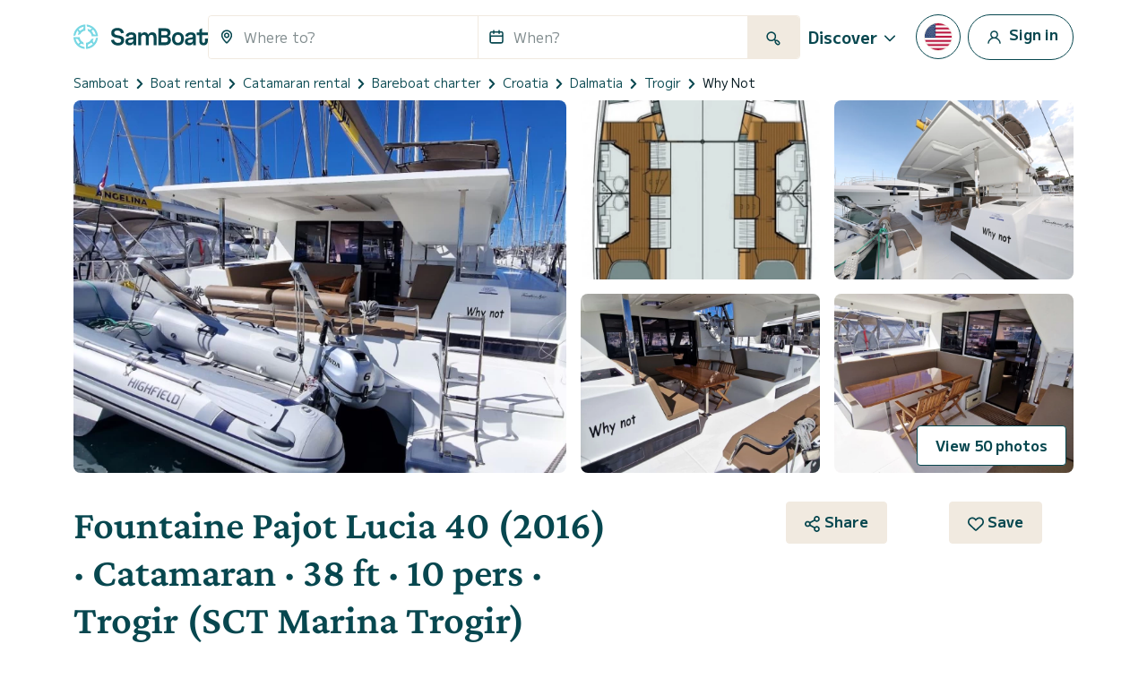

--- FILE ---
content_type: text/html; charset=utf-8
request_url: https://www.google.com/recaptcha/api2/anchor?ar=1&k=6LfJprsZAAAAAIbwoiZPqCZ-3AuxBdyTI4T5ElmC&co=aHR0cHM6Ly93d3cuc2FtYm9hdC5jb206NDQz&hl=en&v=7gg7H51Q-naNfhmCP3_R47ho&size=invisible&anchor-ms=20000&execute-ms=30000&cb=7h6axyvarn08
body_size: 48167
content:
<!DOCTYPE HTML><html dir="ltr" lang="en"><head><meta http-equiv="Content-Type" content="text/html; charset=UTF-8">
<meta http-equiv="X-UA-Compatible" content="IE=edge">
<title>reCAPTCHA</title>
<style type="text/css">
/* cyrillic-ext */
@font-face {
  font-family: 'Roboto';
  font-style: normal;
  font-weight: 400;
  font-stretch: 100%;
  src: url(//fonts.gstatic.com/s/roboto/v48/KFO7CnqEu92Fr1ME7kSn66aGLdTylUAMa3GUBHMdazTgWw.woff2) format('woff2');
  unicode-range: U+0460-052F, U+1C80-1C8A, U+20B4, U+2DE0-2DFF, U+A640-A69F, U+FE2E-FE2F;
}
/* cyrillic */
@font-face {
  font-family: 'Roboto';
  font-style: normal;
  font-weight: 400;
  font-stretch: 100%;
  src: url(//fonts.gstatic.com/s/roboto/v48/KFO7CnqEu92Fr1ME7kSn66aGLdTylUAMa3iUBHMdazTgWw.woff2) format('woff2');
  unicode-range: U+0301, U+0400-045F, U+0490-0491, U+04B0-04B1, U+2116;
}
/* greek-ext */
@font-face {
  font-family: 'Roboto';
  font-style: normal;
  font-weight: 400;
  font-stretch: 100%;
  src: url(//fonts.gstatic.com/s/roboto/v48/KFO7CnqEu92Fr1ME7kSn66aGLdTylUAMa3CUBHMdazTgWw.woff2) format('woff2');
  unicode-range: U+1F00-1FFF;
}
/* greek */
@font-face {
  font-family: 'Roboto';
  font-style: normal;
  font-weight: 400;
  font-stretch: 100%;
  src: url(//fonts.gstatic.com/s/roboto/v48/KFO7CnqEu92Fr1ME7kSn66aGLdTylUAMa3-UBHMdazTgWw.woff2) format('woff2');
  unicode-range: U+0370-0377, U+037A-037F, U+0384-038A, U+038C, U+038E-03A1, U+03A3-03FF;
}
/* math */
@font-face {
  font-family: 'Roboto';
  font-style: normal;
  font-weight: 400;
  font-stretch: 100%;
  src: url(//fonts.gstatic.com/s/roboto/v48/KFO7CnqEu92Fr1ME7kSn66aGLdTylUAMawCUBHMdazTgWw.woff2) format('woff2');
  unicode-range: U+0302-0303, U+0305, U+0307-0308, U+0310, U+0312, U+0315, U+031A, U+0326-0327, U+032C, U+032F-0330, U+0332-0333, U+0338, U+033A, U+0346, U+034D, U+0391-03A1, U+03A3-03A9, U+03B1-03C9, U+03D1, U+03D5-03D6, U+03F0-03F1, U+03F4-03F5, U+2016-2017, U+2034-2038, U+203C, U+2040, U+2043, U+2047, U+2050, U+2057, U+205F, U+2070-2071, U+2074-208E, U+2090-209C, U+20D0-20DC, U+20E1, U+20E5-20EF, U+2100-2112, U+2114-2115, U+2117-2121, U+2123-214F, U+2190, U+2192, U+2194-21AE, U+21B0-21E5, U+21F1-21F2, U+21F4-2211, U+2213-2214, U+2216-22FF, U+2308-230B, U+2310, U+2319, U+231C-2321, U+2336-237A, U+237C, U+2395, U+239B-23B7, U+23D0, U+23DC-23E1, U+2474-2475, U+25AF, U+25B3, U+25B7, U+25BD, U+25C1, U+25CA, U+25CC, U+25FB, U+266D-266F, U+27C0-27FF, U+2900-2AFF, U+2B0E-2B11, U+2B30-2B4C, U+2BFE, U+3030, U+FF5B, U+FF5D, U+1D400-1D7FF, U+1EE00-1EEFF;
}
/* symbols */
@font-face {
  font-family: 'Roboto';
  font-style: normal;
  font-weight: 400;
  font-stretch: 100%;
  src: url(//fonts.gstatic.com/s/roboto/v48/KFO7CnqEu92Fr1ME7kSn66aGLdTylUAMaxKUBHMdazTgWw.woff2) format('woff2');
  unicode-range: U+0001-000C, U+000E-001F, U+007F-009F, U+20DD-20E0, U+20E2-20E4, U+2150-218F, U+2190, U+2192, U+2194-2199, U+21AF, U+21E6-21F0, U+21F3, U+2218-2219, U+2299, U+22C4-22C6, U+2300-243F, U+2440-244A, U+2460-24FF, U+25A0-27BF, U+2800-28FF, U+2921-2922, U+2981, U+29BF, U+29EB, U+2B00-2BFF, U+4DC0-4DFF, U+FFF9-FFFB, U+10140-1018E, U+10190-1019C, U+101A0, U+101D0-101FD, U+102E0-102FB, U+10E60-10E7E, U+1D2C0-1D2D3, U+1D2E0-1D37F, U+1F000-1F0FF, U+1F100-1F1AD, U+1F1E6-1F1FF, U+1F30D-1F30F, U+1F315, U+1F31C, U+1F31E, U+1F320-1F32C, U+1F336, U+1F378, U+1F37D, U+1F382, U+1F393-1F39F, U+1F3A7-1F3A8, U+1F3AC-1F3AF, U+1F3C2, U+1F3C4-1F3C6, U+1F3CA-1F3CE, U+1F3D4-1F3E0, U+1F3ED, U+1F3F1-1F3F3, U+1F3F5-1F3F7, U+1F408, U+1F415, U+1F41F, U+1F426, U+1F43F, U+1F441-1F442, U+1F444, U+1F446-1F449, U+1F44C-1F44E, U+1F453, U+1F46A, U+1F47D, U+1F4A3, U+1F4B0, U+1F4B3, U+1F4B9, U+1F4BB, U+1F4BF, U+1F4C8-1F4CB, U+1F4D6, U+1F4DA, U+1F4DF, U+1F4E3-1F4E6, U+1F4EA-1F4ED, U+1F4F7, U+1F4F9-1F4FB, U+1F4FD-1F4FE, U+1F503, U+1F507-1F50B, U+1F50D, U+1F512-1F513, U+1F53E-1F54A, U+1F54F-1F5FA, U+1F610, U+1F650-1F67F, U+1F687, U+1F68D, U+1F691, U+1F694, U+1F698, U+1F6AD, U+1F6B2, U+1F6B9-1F6BA, U+1F6BC, U+1F6C6-1F6CF, U+1F6D3-1F6D7, U+1F6E0-1F6EA, U+1F6F0-1F6F3, U+1F6F7-1F6FC, U+1F700-1F7FF, U+1F800-1F80B, U+1F810-1F847, U+1F850-1F859, U+1F860-1F887, U+1F890-1F8AD, U+1F8B0-1F8BB, U+1F8C0-1F8C1, U+1F900-1F90B, U+1F93B, U+1F946, U+1F984, U+1F996, U+1F9E9, U+1FA00-1FA6F, U+1FA70-1FA7C, U+1FA80-1FA89, U+1FA8F-1FAC6, U+1FACE-1FADC, U+1FADF-1FAE9, U+1FAF0-1FAF8, U+1FB00-1FBFF;
}
/* vietnamese */
@font-face {
  font-family: 'Roboto';
  font-style: normal;
  font-weight: 400;
  font-stretch: 100%;
  src: url(//fonts.gstatic.com/s/roboto/v48/KFO7CnqEu92Fr1ME7kSn66aGLdTylUAMa3OUBHMdazTgWw.woff2) format('woff2');
  unicode-range: U+0102-0103, U+0110-0111, U+0128-0129, U+0168-0169, U+01A0-01A1, U+01AF-01B0, U+0300-0301, U+0303-0304, U+0308-0309, U+0323, U+0329, U+1EA0-1EF9, U+20AB;
}
/* latin-ext */
@font-face {
  font-family: 'Roboto';
  font-style: normal;
  font-weight: 400;
  font-stretch: 100%;
  src: url(//fonts.gstatic.com/s/roboto/v48/KFO7CnqEu92Fr1ME7kSn66aGLdTylUAMa3KUBHMdazTgWw.woff2) format('woff2');
  unicode-range: U+0100-02BA, U+02BD-02C5, U+02C7-02CC, U+02CE-02D7, U+02DD-02FF, U+0304, U+0308, U+0329, U+1D00-1DBF, U+1E00-1E9F, U+1EF2-1EFF, U+2020, U+20A0-20AB, U+20AD-20C0, U+2113, U+2C60-2C7F, U+A720-A7FF;
}
/* latin */
@font-face {
  font-family: 'Roboto';
  font-style: normal;
  font-weight: 400;
  font-stretch: 100%;
  src: url(//fonts.gstatic.com/s/roboto/v48/KFO7CnqEu92Fr1ME7kSn66aGLdTylUAMa3yUBHMdazQ.woff2) format('woff2');
  unicode-range: U+0000-00FF, U+0131, U+0152-0153, U+02BB-02BC, U+02C6, U+02DA, U+02DC, U+0304, U+0308, U+0329, U+2000-206F, U+20AC, U+2122, U+2191, U+2193, U+2212, U+2215, U+FEFF, U+FFFD;
}
/* cyrillic-ext */
@font-face {
  font-family: 'Roboto';
  font-style: normal;
  font-weight: 500;
  font-stretch: 100%;
  src: url(//fonts.gstatic.com/s/roboto/v48/KFO7CnqEu92Fr1ME7kSn66aGLdTylUAMa3GUBHMdazTgWw.woff2) format('woff2');
  unicode-range: U+0460-052F, U+1C80-1C8A, U+20B4, U+2DE0-2DFF, U+A640-A69F, U+FE2E-FE2F;
}
/* cyrillic */
@font-face {
  font-family: 'Roboto';
  font-style: normal;
  font-weight: 500;
  font-stretch: 100%;
  src: url(//fonts.gstatic.com/s/roboto/v48/KFO7CnqEu92Fr1ME7kSn66aGLdTylUAMa3iUBHMdazTgWw.woff2) format('woff2');
  unicode-range: U+0301, U+0400-045F, U+0490-0491, U+04B0-04B1, U+2116;
}
/* greek-ext */
@font-face {
  font-family: 'Roboto';
  font-style: normal;
  font-weight: 500;
  font-stretch: 100%;
  src: url(//fonts.gstatic.com/s/roboto/v48/KFO7CnqEu92Fr1ME7kSn66aGLdTylUAMa3CUBHMdazTgWw.woff2) format('woff2');
  unicode-range: U+1F00-1FFF;
}
/* greek */
@font-face {
  font-family: 'Roboto';
  font-style: normal;
  font-weight: 500;
  font-stretch: 100%;
  src: url(//fonts.gstatic.com/s/roboto/v48/KFO7CnqEu92Fr1ME7kSn66aGLdTylUAMa3-UBHMdazTgWw.woff2) format('woff2');
  unicode-range: U+0370-0377, U+037A-037F, U+0384-038A, U+038C, U+038E-03A1, U+03A3-03FF;
}
/* math */
@font-face {
  font-family: 'Roboto';
  font-style: normal;
  font-weight: 500;
  font-stretch: 100%;
  src: url(//fonts.gstatic.com/s/roboto/v48/KFO7CnqEu92Fr1ME7kSn66aGLdTylUAMawCUBHMdazTgWw.woff2) format('woff2');
  unicode-range: U+0302-0303, U+0305, U+0307-0308, U+0310, U+0312, U+0315, U+031A, U+0326-0327, U+032C, U+032F-0330, U+0332-0333, U+0338, U+033A, U+0346, U+034D, U+0391-03A1, U+03A3-03A9, U+03B1-03C9, U+03D1, U+03D5-03D6, U+03F0-03F1, U+03F4-03F5, U+2016-2017, U+2034-2038, U+203C, U+2040, U+2043, U+2047, U+2050, U+2057, U+205F, U+2070-2071, U+2074-208E, U+2090-209C, U+20D0-20DC, U+20E1, U+20E5-20EF, U+2100-2112, U+2114-2115, U+2117-2121, U+2123-214F, U+2190, U+2192, U+2194-21AE, U+21B0-21E5, U+21F1-21F2, U+21F4-2211, U+2213-2214, U+2216-22FF, U+2308-230B, U+2310, U+2319, U+231C-2321, U+2336-237A, U+237C, U+2395, U+239B-23B7, U+23D0, U+23DC-23E1, U+2474-2475, U+25AF, U+25B3, U+25B7, U+25BD, U+25C1, U+25CA, U+25CC, U+25FB, U+266D-266F, U+27C0-27FF, U+2900-2AFF, U+2B0E-2B11, U+2B30-2B4C, U+2BFE, U+3030, U+FF5B, U+FF5D, U+1D400-1D7FF, U+1EE00-1EEFF;
}
/* symbols */
@font-face {
  font-family: 'Roboto';
  font-style: normal;
  font-weight: 500;
  font-stretch: 100%;
  src: url(//fonts.gstatic.com/s/roboto/v48/KFO7CnqEu92Fr1ME7kSn66aGLdTylUAMaxKUBHMdazTgWw.woff2) format('woff2');
  unicode-range: U+0001-000C, U+000E-001F, U+007F-009F, U+20DD-20E0, U+20E2-20E4, U+2150-218F, U+2190, U+2192, U+2194-2199, U+21AF, U+21E6-21F0, U+21F3, U+2218-2219, U+2299, U+22C4-22C6, U+2300-243F, U+2440-244A, U+2460-24FF, U+25A0-27BF, U+2800-28FF, U+2921-2922, U+2981, U+29BF, U+29EB, U+2B00-2BFF, U+4DC0-4DFF, U+FFF9-FFFB, U+10140-1018E, U+10190-1019C, U+101A0, U+101D0-101FD, U+102E0-102FB, U+10E60-10E7E, U+1D2C0-1D2D3, U+1D2E0-1D37F, U+1F000-1F0FF, U+1F100-1F1AD, U+1F1E6-1F1FF, U+1F30D-1F30F, U+1F315, U+1F31C, U+1F31E, U+1F320-1F32C, U+1F336, U+1F378, U+1F37D, U+1F382, U+1F393-1F39F, U+1F3A7-1F3A8, U+1F3AC-1F3AF, U+1F3C2, U+1F3C4-1F3C6, U+1F3CA-1F3CE, U+1F3D4-1F3E0, U+1F3ED, U+1F3F1-1F3F3, U+1F3F5-1F3F7, U+1F408, U+1F415, U+1F41F, U+1F426, U+1F43F, U+1F441-1F442, U+1F444, U+1F446-1F449, U+1F44C-1F44E, U+1F453, U+1F46A, U+1F47D, U+1F4A3, U+1F4B0, U+1F4B3, U+1F4B9, U+1F4BB, U+1F4BF, U+1F4C8-1F4CB, U+1F4D6, U+1F4DA, U+1F4DF, U+1F4E3-1F4E6, U+1F4EA-1F4ED, U+1F4F7, U+1F4F9-1F4FB, U+1F4FD-1F4FE, U+1F503, U+1F507-1F50B, U+1F50D, U+1F512-1F513, U+1F53E-1F54A, U+1F54F-1F5FA, U+1F610, U+1F650-1F67F, U+1F687, U+1F68D, U+1F691, U+1F694, U+1F698, U+1F6AD, U+1F6B2, U+1F6B9-1F6BA, U+1F6BC, U+1F6C6-1F6CF, U+1F6D3-1F6D7, U+1F6E0-1F6EA, U+1F6F0-1F6F3, U+1F6F7-1F6FC, U+1F700-1F7FF, U+1F800-1F80B, U+1F810-1F847, U+1F850-1F859, U+1F860-1F887, U+1F890-1F8AD, U+1F8B0-1F8BB, U+1F8C0-1F8C1, U+1F900-1F90B, U+1F93B, U+1F946, U+1F984, U+1F996, U+1F9E9, U+1FA00-1FA6F, U+1FA70-1FA7C, U+1FA80-1FA89, U+1FA8F-1FAC6, U+1FACE-1FADC, U+1FADF-1FAE9, U+1FAF0-1FAF8, U+1FB00-1FBFF;
}
/* vietnamese */
@font-face {
  font-family: 'Roboto';
  font-style: normal;
  font-weight: 500;
  font-stretch: 100%;
  src: url(//fonts.gstatic.com/s/roboto/v48/KFO7CnqEu92Fr1ME7kSn66aGLdTylUAMa3OUBHMdazTgWw.woff2) format('woff2');
  unicode-range: U+0102-0103, U+0110-0111, U+0128-0129, U+0168-0169, U+01A0-01A1, U+01AF-01B0, U+0300-0301, U+0303-0304, U+0308-0309, U+0323, U+0329, U+1EA0-1EF9, U+20AB;
}
/* latin-ext */
@font-face {
  font-family: 'Roboto';
  font-style: normal;
  font-weight: 500;
  font-stretch: 100%;
  src: url(//fonts.gstatic.com/s/roboto/v48/KFO7CnqEu92Fr1ME7kSn66aGLdTylUAMa3KUBHMdazTgWw.woff2) format('woff2');
  unicode-range: U+0100-02BA, U+02BD-02C5, U+02C7-02CC, U+02CE-02D7, U+02DD-02FF, U+0304, U+0308, U+0329, U+1D00-1DBF, U+1E00-1E9F, U+1EF2-1EFF, U+2020, U+20A0-20AB, U+20AD-20C0, U+2113, U+2C60-2C7F, U+A720-A7FF;
}
/* latin */
@font-face {
  font-family: 'Roboto';
  font-style: normal;
  font-weight: 500;
  font-stretch: 100%;
  src: url(//fonts.gstatic.com/s/roboto/v48/KFO7CnqEu92Fr1ME7kSn66aGLdTylUAMa3yUBHMdazQ.woff2) format('woff2');
  unicode-range: U+0000-00FF, U+0131, U+0152-0153, U+02BB-02BC, U+02C6, U+02DA, U+02DC, U+0304, U+0308, U+0329, U+2000-206F, U+20AC, U+2122, U+2191, U+2193, U+2212, U+2215, U+FEFF, U+FFFD;
}
/* cyrillic-ext */
@font-face {
  font-family: 'Roboto';
  font-style: normal;
  font-weight: 900;
  font-stretch: 100%;
  src: url(//fonts.gstatic.com/s/roboto/v48/KFO7CnqEu92Fr1ME7kSn66aGLdTylUAMa3GUBHMdazTgWw.woff2) format('woff2');
  unicode-range: U+0460-052F, U+1C80-1C8A, U+20B4, U+2DE0-2DFF, U+A640-A69F, U+FE2E-FE2F;
}
/* cyrillic */
@font-face {
  font-family: 'Roboto';
  font-style: normal;
  font-weight: 900;
  font-stretch: 100%;
  src: url(//fonts.gstatic.com/s/roboto/v48/KFO7CnqEu92Fr1ME7kSn66aGLdTylUAMa3iUBHMdazTgWw.woff2) format('woff2');
  unicode-range: U+0301, U+0400-045F, U+0490-0491, U+04B0-04B1, U+2116;
}
/* greek-ext */
@font-face {
  font-family: 'Roboto';
  font-style: normal;
  font-weight: 900;
  font-stretch: 100%;
  src: url(//fonts.gstatic.com/s/roboto/v48/KFO7CnqEu92Fr1ME7kSn66aGLdTylUAMa3CUBHMdazTgWw.woff2) format('woff2');
  unicode-range: U+1F00-1FFF;
}
/* greek */
@font-face {
  font-family: 'Roboto';
  font-style: normal;
  font-weight: 900;
  font-stretch: 100%;
  src: url(//fonts.gstatic.com/s/roboto/v48/KFO7CnqEu92Fr1ME7kSn66aGLdTylUAMa3-UBHMdazTgWw.woff2) format('woff2');
  unicode-range: U+0370-0377, U+037A-037F, U+0384-038A, U+038C, U+038E-03A1, U+03A3-03FF;
}
/* math */
@font-face {
  font-family: 'Roboto';
  font-style: normal;
  font-weight: 900;
  font-stretch: 100%;
  src: url(//fonts.gstatic.com/s/roboto/v48/KFO7CnqEu92Fr1ME7kSn66aGLdTylUAMawCUBHMdazTgWw.woff2) format('woff2');
  unicode-range: U+0302-0303, U+0305, U+0307-0308, U+0310, U+0312, U+0315, U+031A, U+0326-0327, U+032C, U+032F-0330, U+0332-0333, U+0338, U+033A, U+0346, U+034D, U+0391-03A1, U+03A3-03A9, U+03B1-03C9, U+03D1, U+03D5-03D6, U+03F0-03F1, U+03F4-03F5, U+2016-2017, U+2034-2038, U+203C, U+2040, U+2043, U+2047, U+2050, U+2057, U+205F, U+2070-2071, U+2074-208E, U+2090-209C, U+20D0-20DC, U+20E1, U+20E5-20EF, U+2100-2112, U+2114-2115, U+2117-2121, U+2123-214F, U+2190, U+2192, U+2194-21AE, U+21B0-21E5, U+21F1-21F2, U+21F4-2211, U+2213-2214, U+2216-22FF, U+2308-230B, U+2310, U+2319, U+231C-2321, U+2336-237A, U+237C, U+2395, U+239B-23B7, U+23D0, U+23DC-23E1, U+2474-2475, U+25AF, U+25B3, U+25B7, U+25BD, U+25C1, U+25CA, U+25CC, U+25FB, U+266D-266F, U+27C0-27FF, U+2900-2AFF, U+2B0E-2B11, U+2B30-2B4C, U+2BFE, U+3030, U+FF5B, U+FF5D, U+1D400-1D7FF, U+1EE00-1EEFF;
}
/* symbols */
@font-face {
  font-family: 'Roboto';
  font-style: normal;
  font-weight: 900;
  font-stretch: 100%;
  src: url(//fonts.gstatic.com/s/roboto/v48/KFO7CnqEu92Fr1ME7kSn66aGLdTylUAMaxKUBHMdazTgWw.woff2) format('woff2');
  unicode-range: U+0001-000C, U+000E-001F, U+007F-009F, U+20DD-20E0, U+20E2-20E4, U+2150-218F, U+2190, U+2192, U+2194-2199, U+21AF, U+21E6-21F0, U+21F3, U+2218-2219, U+2299, U+22C4-22C6, U+2300-243F, U+2440-244A, U+2460-24FF, U+25A0-27BF, U+2800-28FF, U+2921-2922, U+2981, U+29BF, U+29EB, U+2B00-2BFF, U+4DC0-4DFF, U+FFF9-FFFB, U+10140-1018E, U+10190-1019C, U+101A0, U+101D0-101FD, U+102E0-102FB, U+10E60-10E7E, U+1D2C0-1D2D3, U+1D2E0-1D37F, U+1F000-1F0FF, U+1F100-1F1AD, U+1F1E6-1F1FF, U+1F30D-1F30F, U+1F315, U+1F31C, U+1F31E, U+1F320-1F32C, U+1F336, U+1F378, U+1F37D, U+1F382, U+1F393-1F39F, U+1F3A7-1F3A8, U+1F3AC-1F3AF, U+1F3C2, U+1F3C4-1F3C6, U+1F3CA-1F3CE, U+1F3D4-1F3E0, U+1F3ED, U+1F3F1-1F3F3, U+1F3F5-1F3F7, U+1F408, U+1F415, U+1F41F, U+1F426, U+1F43F, U+1F441-1F442, U+1F444, U+1F446-1F449, U+1F44C-1F44E, U+1F453, U+1F46A, U+1F47D, U+1F4A3, U+1F4B0, U+1F4B3, U+1F4B9, U+1F4BB, U+1F4BF, U+1F4C8-1F4CB, U+1F4D6, U+1F4DA, U+1F4DF, U+1F4E3-1F4E6, U+1F4EA-1F4ED, U+1F4F7, U+1F4F9-1F4FB, U+1F4FD-1F4FE, U+1F503, U+1F507-1F50B, U+1F50D, U+1F512-1F513, U+1F53E-1F54A, U+1F54F-1F5FA, U+1F610, U+1F650-1F67F, U+1F687, U+1F68D, U+1F691, U+1F694, U+1F698, U+1F6AD, U+1F6B2, U+1F6B9-1F6BA, U+1F6BC, U+1F6C6-1F6CF, U+1F6D3-1F6D7, U+1F6E0-1F6EA, U+1F6F0-1F6F3, U+1F6F7-1F6FC, U+1F700-1F7FF, U+1F800-1F80B, U+1F810-1F847, U+1F850-1F859, U+1F860-1F887, U+1F890-1F8AD, U+1F8B0-1F8BB, U+1F8C0-1F8C1, U+1F900-1F90B, U+1F93B, U+1F946, U+1F984, U+1F996, U+1F9E9, U+1FA00-1FA6F, U+1FA70-1FA7C, U+1FA80-1FA89, U+1FA8F-1FAC6, U+1FACE-1FADC, U+1FADF-1FAE9, U+1FAF0-1FAF8, U+1FB00-1FBFF;
}
/* vietnamese */
@font-face {
  font-family: 'Roboto';
  font-style: normal;
  font-weight: 900;
  font-stretch: 100%;
  src: url(//fonts.gstatic.com/s/roboto/v48/KFO7CnqEu92Fr1ME7kSn66aGLdTylUAMa3OUBHMdazTgWw.woff2) format('woff2');
  unicode-range: U+0102-0103, U+0110-0111, U+0128-0129, U+0168-0169, U+01A0-01A1, U+01AF-01B0, U+0300-0301, U+0303-0304, U+0308-0309, U+0323, U+0329, U+1EA0-1EF9, U+20AB;
}
/* latin-ext */
@font-face {
  font-family: 'Roboto';
  font-style: normal;
  font-weight: 900;
  font-stretch: 100%;
  src: url(//fonts.gstatic.com/s/roboto/v48/KFO7CnqEu92Fr1ME7kSn66aGLdTylUAMa3KUBHMdazTgWw.woff2) format('woff2');
  unicode-range: U+0100-02BA, U+02BD-02C5, U+02C7-02CC, U+02CE-02D7, U+02DD-02FF, U+0304, U+0308, U+0329, U+1D00-1DBF, U+1E00-1E9F, U+1EF2-1EFF, U+2020, U+20A0-20AB, U+20AD-20C0, U+2113, U+2C60-2C7F, U+A720-A7FF;
}
/* latin */
@font-face {
  font-family: 'Roboto';
  font-style: normal;
  font-weight: 900;
  font-stretch: 100%;
  src: url(//fonts.gstatic.com/s/roboto/v48/KFO7CnqEu92Fr1ME7kSn66aGLdTylUAMa3yUBHMdazQ.woff2) format('woff2');
  unicode-range: U+0000-00FF, U+0131, U+0152-0153, U+02BB-02BC, U+02C6, U+02DA, U+02DC, U+0304, U+0308, U+0329, U+2000-206F, U+20AC, U+2122, U+2191, U+2193, U+2212, U+2215, U+FEFF, U+FFFD;
}

</style>
<link rel="stylesheet" type="text/css" href="https://www.gstatic.com/recaptcha/releases/7gg7H51Q-naNfhmCP3_R47ho/styles__ltr.css">
<script nonce="BB2AeRyj9wLgFOrj9nTJWg" type="text/javascript">window['__recaptcha_api'] = 'https://www.google.com/recaptcha/api2/';</script>
<script type="text/javascript" src="https://www.gstatic.com/recaptcha/releases/7gg7H51Q-naNfhmCP3_R47ho/recaptcha__en.js" nonce="BB2AeRyj9wLgFOrj9nTJWg">
      
    </script></head>
<body><div id="rc-anchor-alert" class="rc-anchor-alert"></div>
<input type="hidden" id="recaptcha-token" value="[base64]">
<script type="text/javascript" nonce="BB2AeRyj9wLgFOrj9nTJWg">
      recaptcha.anchor.Main.init("[\x22ainput\x22,[\x22bgdata\x22,\x22\x22,\[base64]/[base64]/[base64]/KE4oMTI0LHYsdi5HKSxMWihsLHYpKTpOKDEyNCx2LGwpLFYpLHYpLFQpKSxGKDE3MSx2KX0scjc9ZnVuY3Rpb24obCl7cmV0dXJuIGx9LEM9ZnVuY3Rpb24obCxWLHYpe04odixsLFYpLFZbYWtdPTI3OTZ9LG49ZnVuY3Rpb24obCxWKXtWLlg9KChWLlg/[base64]/[base64]/[base64]/[base64]/[base64]/[base64]/[base64]/[base64]/[base64]/[base64]/[base64]\\u003d\x22,\[base64]\x22,\x22b04sasKhwqrDiXHDgyIxw4nCslnDg8OnUMKZwrN5wqbDt8KBwrofwqTCisKyw6tOw4hmwrDDvMOAw4/CphbDhxrCusOCbTTCscK5FMOgwpLCvEjDgcK1w5xNf8KGw78JA8O5dcK7woYrPcKQw6PDs8OKRDjCj1vDoVYXwrsQW3VwNRTDjkfCo8O4CDFRw4Eawrlrw7vDn8KQw4kKIMKsw6p5woQJwqnCsTTDpW3CvMK9w6vDr1/CscOEwo7CqyDCiMOzR8KAIR7ClT7Cj0fDpMOrKkRLwrDDncOqw6ZxbBNOwoDDtWfDkMKleyTCtMOVw5TCpsKUwonCqsK7wrsvwo/CvEvCoxnCvVDDvMKKKBrDrsKJGsO+QsOuC1law4zCjU3DrzcRw4zCr8O4woVfPsKYPyB+OMKsw5U4woPChsOZEMKZYRpHwrHDq23Dk34oJALDuMOYwp5Dw55Mwr/CpWfCqcOpRcOcwr4oEcO5HMKkw5jDkXEzCcO3U0zCrCXDtT8MQsOyw6bDjHEyeMKuwptQJsO/QgjCsMK/[base64]/[base64]/DigABc0tkQcKSwpzDqBt2w6MXacOCwrtgfMKvw6nDsWxywpkTwop9wp4uwqDCul/CgMKBABvCq0nDn8OBGHvCosKuaiTCnsOyd3giw4/CuEbDr8OOWMKXUQ/CtMKuw5vDrsKVwrnDqkQVTUJCTcKKBklZwoFzYsOIwpBhN3hbw6/CuREoDSB5w7/[base64]/Knp4wprDliDCs8Kpwopow67Ck20WwpZJwq1cV1TDn8K/[base64]/DisOqw6ZAworCq8OTHMKHNMOiKAPCnMOZwpV0w6okwrglbzvCoynCqCxcLsOCDjLDmsKnBMKvdkDCrsO1KsK2c3LDmMOOQxjDvD3DuMOJEcKxOC/[base64]/Co8Khw7zCk8OuwrbDhXXCj8O1w4dAfj1DwprDocOQwqjDtQw7JxHComJeYcKPKcOow7DDucKtwot3wpRWK8O4LTHCiAvCtUTCmMKBJ8K1w6Q6D8O3csOZwrDCqsOBLsOCWcO0w5vCr1suVMK3bG/CsUXDtSfDrUIuw5sIAFTCocKnwobDrcK/[base64]/CgU3CpgLCtcKLwpzCo8KXwp/CqypkCsOfbCXDicKmwpdZN0zDh3PDgHHDk8K8wrPDgsOqw55tEEnCmgzCiWlPN8KNwoTDgyrCoEvCkW1HDcOGwowCEQQZN8Kbwrkcw4rCv8Omw6NcwoDCnR9pwqjCigLCncKEwpJuT2rCjw7Du1fCkRrDgcO4wrZswpTCpVRAI8KLRj7DiDhTEyjCogXDg8OGw5/DvMORwpTDqiHCjn05e8OewqDCosOaR8OLw5xCwoLDgcKbwoFqwrs/[base64]/L8Kpw4HCqibClMO9K8OLOH3Dsi9Vw6nDksKnSsOeworCsMOww7/DmxkWw4zCozkMw792wphNwpbCgcO1KmrDg31KahsBRhNvP8KAwqYvXsKxw7J0w63CocKxNsO7w6hAPwxaw5ZRIEpLw7gYaMOPL15uw6bDqcKWw6hvXsONOMO2w7/CkcKrwpFTwpTDqcKPB8KHwoXDrVDCnjJMN8OALgPCvnrCkWMBQ3HCvMK8wqULw7dWf8OydAfCiMOGw6rDmsK5Y0XDlMO3woUYwr54CVFINsOhdSY8wq/[base64]/[base64]/wrvCkXdCwqIpIMKpwpEow6hCw5/CulzDn8KDaSTCqMKWVi3DqsOiSFR7IMOVYcKtwqrCvsOFw5PDhgQwC0nDs8KIwqJ7w5HDvmzCucKsw4/Dt8Oqw6kYwqjDusKIaS/DkQp8CTrDggJrw415HnjDvzjCs8KAODfDmMKhw5cSFQVKA8OZK8KNw7PDqsKfwrTCmmsoYHfCpMOmCMKqwo5iRXLCtcKZwrXDpCIxWTTDqcOJRcOcwp/[base64]/ClWLDpGhTHsKNw4fCrsOFwqTDoMKOIsOpwpPDtWsAKnDCth/DhDtnXMKOw77DkRPDtTwQNcOuwrlDw6B0QAnChlIra8K2wp/Co8OCw61Fe8KzLMKKw5AjwqsPwqHCkcKAwr4lbH/[base64]/[base64]/GX1gwq1xb8K3e8OXfMOiwpAnw5nClcKhw6VHw71bd8KXwozCmHbDrTBMw6PChsOqEcOswr5iLVDClznCncKoHMO8CMKnKB/CkWEVPcKlw6vClsO6wrB0wq/Co8K4OsKLD3M4WcKQKzV4dyDCnsKYw6kcwrvDsgTDscKpUcKRw7I7acKew47CrMK8SCrDt1rDqcKSRcOAw5PCggDCuDIkK8OiBcOIwpHDhwTDusKgw5rCpsKDwo1VHxrCpcKbBDAXNMKDw6wRwqUlwoXCs35+wpYcwoDCrzI/CmEyASTCqMONf8K6WREMw6c2SsOLwop5d8KAwr8Rw4zDlWYOY8KGCzZYKcOESXbCpi3CqcOxQhLClgkBwql0chNCw5DDrArDr1QLNRMNw4vDtG8aw61Hwo4/w5RFIsK0w4HCvnvCtsO2w6DDs8Ktw7xhJ8O/wpVyw7lqwqc4Z8OGDcKiw7vDgcKdw47Dh0TCjsOhw5/[base64]/H8Kcw5NpwpzCinXCuDhqPEbDqsKAPFnCoiZZBXLDtjI2wqkiV8KEFBfDvjJgwoN0wonCgBnDicOZw5pAwqwhw5ALUyTDkcOrw54bfVoAwobDqw/DuMK8MsOzV8OHwrDCtkhkFwVIdBfCtAXCgCbDqBTDukpqPD8/ccOaDTXCnj7CkjLDuMOIw7zDjMKiOcKFwo49FMO9HcOTwr3Cm07CojJdZcKtw6ZHDmcSSkZIY8OOQFDCtMOWw6MCwodkwpQbeyfDrwfDksOvwpbCrgUJw4vClAVYw4zDkR/ClyMYMmnCj8KLwrHCu8Kqwrkjw7rCkxLCmcK6w6PCuXjCoS3CqcO2cBxhAcOCwrBbwqvDj1sTwo5fw65GbsOMw4x3EhPDgcKPw7Bvw7wxOMOHFcKTw5RAwqE5wpZDw6jCmFXCr8OlEC3DtRtMwqfDr8Odw4grOyTDo8KUw755wqh2BBPDg2kww6bCs25EwoMqw5/DujPDvcKscz0/wrcmwoYaWcOGw7Rnw43DrMKGShEWX3odFhZeVW/CusOVJFpew4jDkMKLw5fDg8O1w48/w6LCm8Okw5HDn8OxLmt0w7xLK8OKw4zDjxHDrMOjw7UTwoh6R8OSDsKHcUzDosKKwq3Dg0ouTSM/w4I+ScK3w6bCrcOFenAlw4NPIsOsYEbDpMK4w4BvBsOWc2TDjMKOJ8OFMXEBX8KQNQMYAisdwq3DtMKaFcOkwooeTlfCu33CvMKGdUQ8wq0kD8OqKUbDsMK4TUdjw4DDp8OCK3dcaMKuw4NNahIjFMOjb2rCiwjDsGsnBnbDoCh/wp5RwqRkCD5eBmbDlMORwoNxRMOefQpXIsKPaUJ6w78uwr/[base64]/CrFZdw6k/FXLDqBnChlrCicOzK8KeEHHDuMO5woPDnEhEw6TDl8OAwr/[base64]/Ci8KUUMKEw6Uxw4PDmsOOw7NSM8ODH8Ouw4jClitKL0nDmQbCinPDmcKNVsO5KG0Bw6JxBnLCicKALcK8w7Yow6Miw5sbw7jDt8KHwovDokkBLn3Dp8Oow7fCrcO/w7rDqAp6wpZ/w6fDnUDDnMOBccK3wrDDu8Kge8KzYEcPUsKpwp3DnhXDjsO6SMKQw7V/wqI9woPDjcOxw43Dn2HCnMKSOMKYwpTDvsOKQMKXw6F5w7Icw7x0N8KrwoVhwrk5bmXCm07Do8O7asOSw5vDpnfCvRV/eV/DicOfw53CusO+w7TCmcOQwqPDihnChkojwqB1w5fCt8KcwqDDu8OOwrTCqFDDnMObCw1vMAsDw7DDmxnCk8OvasOSXMOuw5PCr8O2CMKKwpbCgErDrsKGb8OMFwnDo088wqF0wr1RFMOuwqzCk1Y4wod7By1gwrXCkWrDs8K9RcOtw4XDjWACaA/DvzRwahLDglZNw70kM8OgwqNxdcKNwpoJwpMlG8K+B8KOw7rDu8KGwpMDPVfDlV/CinAaWF4gw6EQwpbCtsKEw7c1TcO0w6zCryXCrwfDix/Cv8KZwoBGw7jDhMOBY8OvYcKUwrwLwrozcjPDlMOlwpnCqsKFEmrDi8KNwpvDkzU5w4EYw7siw7hNKUpIw6PDp8KCVgRCw69OeRYCOcKBSsO/wqwaU1HDv8OvZlfDoX8gIcKgfmrDisK+G8K1YGNiUEjCr8K/a3cYw7/DogrCkcOhDgvDpcOaVEBpw4FzwpEew7wow4VpZsOCA0DDicK1EcOuCm1Nwr/[base64]/N8KEMDdRAMOoFMKrbjTDjUXDgG5mXcKBw7LDusKGwrXDmS/Du8Kmw4jDjnrDqhsWw5p0wqE1wqs3w6vDjcO7wpXDt8KSwrF/SwctO2bCncOtwrNWU8KLSzpXw7s9wqfDkMKGwqYnw799wp/Cs8O5w5jCocORw7YrPWLDm0jCtz4Tw5gfwr95w4vDhHZqwo0DRcKEdsODwq7ClyJTQsKKEsOowoJ4w4UIw4oQwqLCuFYYwpU3KRtFKMOyPcO3wqvDklQsc8O7PlV2JUFQEENlw6DCvcKqw5pTw6d4STAfQcKkw6xvw5M/woHCvSJDw5nCgVgxwp/[base64]/DmysYw7HCmmBawroRFMKPw50lJMOhQMKfLMOVOcONw4LDiQDCscOCelU6NHXDi8OEU8KvECE7QxYXw4xLwrFSdMObw7EKaBNNLMOTWsO0w7TDqjDCoMOIwrvCriXDnjbDuMOMWMOxwplvScKBQMKUXx7DjcOuwr/DpWJDw7nDj8KFfBHDucK+wqrDgQnDm8KZPEAaw7ZtLsO/wrQ8w7PDnDbDlzIHJ8OqwoUiHsO3YErCjDtMw6fChMKgCMKlwpbCsF/DlcOKHAfCvybDvsO4DMObV8OrwqjCpcKJCcOrwqXCpcKrw4bCpjHDmcOkSWVQUG7CgXR/[base64]/QiYec8KQw4B2w7nCuxzDtMKgw693woDDlsKsw5A/P8ORwoA9w6HDucOXKm/DiTXDnsOOwpZmTyrCpMOiIlHDpsOHUcKLTydLVMKrwo/DvsKpPFPDlMOrwpggXmPDhsOzLyfCkMKyUArDkcKCwpFNwrXClFDDmwcCw7EyPcKvwqBlwqlVPMOMbkgLdSk5XsOTcWEYKsOxw40SDizDqVrCtSUGTS4+w7PCtMKAZ8OOw6VsOMKEwrUkXwnCiETClHBQwpBDw7XCqxPCr8Ozw6XCnC/CvVHCrR8HP8OxXMKBwokoYWjDu8KkDMKjw4DCikogw5zDqsKOWy92wrgOT8Osw71Vw43DnALDiW/[base64]/wq5Tw77CpG0cdABcd8OSX8K7N0bDjMOnw6xtAjswwoLChcKnHsKpEnPClMODRWFWwrNTTcKfB8KKwpsjw74FM8ONw41cwrEawovDtcOEIQcHLcOVTTDCujvCqcOywohcwpM5wpI9w7rCqsORwo/CvlzCsBDDj8K0M8KxGEdQcUnDvAvDocKpG1l6QjwLAzvCqWxVJFMXwoTCu8K6IsKMIioPwqbDpkvDmizChcK+w6XCthINNcOIwpszC8K2SQjDm0nDscKgwo5Fwp3DkG3CqsKTTGErw53DoMK7ecOfKsK9wpTCkXLDqnczTR/Cu8O5woHCpMKuOF/Dv8Oewr/DsWxlQUzCkMOvBMK/PknDmMOfBMOTFkHDkcOPIcKeYSXDqcKKHcO4w7gJw51ZwojCqcODP8KYw50nwoVMfBLChMOLT8OewqbClsOzw55QwpLCtsK8c0w/w4DDtMOUw5x7w6/DlsKVw5k3wrLCv1nDhllvawFNw6hDwrnClHTCmDLCs2FQSUAne8KZDcO7wq7DlT7DqA/CosOtf14ScsKLWCcaw4gSeXlbwrIiwpnCpsKZw7PDocOwexFiwo/CpcOUw6taKcKmGQLCncOgw6AYwo8neDXDhMO0AxRFDCnDhjbCvSohw4ITwqgzFsO3w5tZUMOKwo4AXsKfw6g7Kk9cDVFlwqLClhwIKXDChHgNDsKWTxkAP2B5YhFnGsOiw5jDo8Kqwrtyw6EoRsKUHsKHwo5xwrHCmMOkHSQINyHCh8Orw6JNZ8Ozwp3Ch0R/w4rDpQHCpMKCJMKvw4pHLkw3KAoHwrVceyrDscKuJ8OOVMKDb8KmwpzDu8OdenRREjnCgsOqVSHCrnPCnFMYw4VtPsO/wqNHw5rCmVxAw5XDh8K6w7VCO8Ktw5rCrn/CosO+w6BeLHcDwpDCr8K5wqbDrwd0Tk1OH1XChcKOwr/CnsOQwpV5w7wLw6DDh8Ofw5FKNErClHbCpWZvXwjDi8KMY8K0LWBPw6/DnmQ0bhDCm8Kfw4I9ecOdNldnEhtWw61Yw5PDuMOiwrTCtxUjw5/[base64]/VSw8TW/ClsOzJ8OpG2kyQx3DiMKmK3nDhMKaagTDisKBJsKzwqsQwqUIci7Cp8OcwpfCmsOmw5/DjsOYwrfClMOywonCt8OIaMOsMD7DpDPDicOVfcOPw68YUwwSMgXDpicEWlvDlwscw6MaWXZSdcKmwrLDo8O/wpDComjDryPCkXtnccOueMKswp9kP2HCp2pUw4gwwqzCoDoqwo/CvC7DjVIBRC7DgTnDiTRSw64vf8KZIMKVKVXDosOhwqfCscK6w73DgcO+D8KQdMO5wp49wrHDq8KHw5E4wrbDqcOKEGvCoE5swojDnxPDrWLCicKqwo0dwpnCpS7CvgdBb8OIw4vCnsO3RwTDjcOfw6QcwovCkT3Dm8KHL8ORwqLCgcO/[base64]/CuSHDgytWwo/CtnTCjMK6wp0TwrLDjHzCuFNSw7k+w6vDqhoGwrIew5DCiH3CiC9uD25uSTxUwqPCg8OJcMKsfzstSMO4woDCtMOXw67CvsOWwrwECxzDoiEvw6UOdMOhwp7Djk/DjcKhw6wPw5XDksK5XBHDv8KDw6/DvUEEFXbChsODw6N+IElRdsO0w6bCg8ORPlMYwp3CiMOXw43CmMKrwooxJcOpSMOSw4QOw5DDh2VXaWB3PcOLanjCrcO/b2Y2w4vCt8Kaw5x6fR/[base64]/YhQZwospHXTDhhtAwoTCnsOQYcKbX8O+DsKjw5XCi8OjwpNZw5FpTV/Dhwg8XUdPw71gTcKRwosXwrXDiDQxHMO+ew56WMOXwqzDqSNKwo9uNHrDtG7Cty/Ct0/DoMOVK8Kww7U6TiVDw7siw70nwplla27CosOGHi/DuhZ9J8OVw4rCgD9ma3DDuCjCm8KKwpEvwpUbAjVmIcKswpdTw7dOw6dpaydfUsOlwpdkw4PDo8KBBMO6fXN5VcK0GjViVBrClcOPJMKQQ8KwQ8Kqw6/[base64]/[base64]/wppWIVDDk2sTKMK3wokKTcKvw4towqZrw5rDj8K+wo/DlDbDp3LCtBJbw6ZvwrbDicONw4TCnjcswovDiWTCisKrw68nw7PCk1zClxZiN04kIS/CpcKawqsXwoHDshHDssOswqgbw4HDusKUO8KVB8OVFh3CqQt/[base64]/[base64]/Dr8KHw4Alw4PCj3Ijw4hIRMOxLWjDqWAew7cDwqV7UgLDrQQiwp0ObsOTwoBdMcOfwochw79QcMKoRXcWCcK3HsOiVGItwqpRT2HDu8OzOsKrwqHCiCzDvn/CrcOew5DDoHY1ccOqw6/CicOId8OGwpYgw53DiMOYGcKweMKBwrHDt8OVGBFCw6I5eMKlRMOAwq7DnMKEGiVHa8KLb8Ktw5EJwq/DgsO3J8KgVsKuBmnDi8OvwrNOdcKgPT88EMOGw7tdwp0GasK+DsOYwp5RwoA+w4LClsOSZTPDqsOKwq0JDxTDtsO9AMOaQ1/CpW/CicO5PlIWX8KDFMK6XxYUd8KIB8OMa8OrDMOGNlU7OGY8XMOcDx0yPjjDvFBSw4daTDpBQcOqbmPCv01kw79pw5h6dnBhw6XCn8KpZn13wohZw7Bvw43CuyrDrUjDsMK7eRnCuj/CjcO6A8K9w48KIMOxJxnDlsK8w5LDnUnDmmHDq3lUwpTDiHXDoMOmPMKJWhM8LFXCm8OQwoZuw5hyw7Nxw5zDo8KiT8KvfsKlwqp9bi5VVcO4SXgdwoU+NH0swoYRwpBKSiIeEyFSwpTDuXfCnlfDu8OFwpMww53CgQXDisO/QCXDuENZwrLCixNeSznDrw1Pw4LDmFMnwojCp8ORw4DDvQfDvDXCv2cOdgUew6/ChwAawqjCv8OpwqvDtn8cw7xbGQ/DkGFgw6fCr8OJHy7CicO2bQzCnDjCj8O3w6HDosKfwq/[base64]/w79Zw63CjwTCnsKmCX0AAw3DocKtw5Yyw5F4XyTCp8KuwoXDjcOkwq7CtjrCusKOw50nw77Cu8O1w6BOUj/DvsKbMcKANcKkEsOmA8KlKMOeagQCawLCiRrDgMOvVTnDusK/[base64]/[base64]/[base64]/DmsKEcjxSw6rCtCYVwps+Rx5xw4jDmcKVw7nDk8K8X8K/[base64]/DtGrDuMKdwrJ+BiQqw6Enw4jCmsO8wpDDiMKlw7YGLMOww4NHwq/[base64]/DhkknKm9TUcKEwprDscKewoXDnHp7DQHCgMKKe8KbGsOHw7XCuTkTwqYpdFPDmkEwwovDmz87w6DDjwLCr8O/FsK+w54Ww5B3wrgBwpBVw4VFw5rCkCkbXcOJfsKzHTLCvDbClSkBCWcawqhiw5ZMw6orw7lwwpbDtMKGa8Kaw73DrlZYwrsHwpnCkX4zwp1LwqvDrsO/M0/[base64]/EsKIU2rCt8KqMzs5FsODOWbCg8OCScK7wobCpH9bw4/Cnkk5C8OcOsO/Y18pworDuRtxw5AiNDgyFHgsGsKualw2w5QTw7PCoyMQcBbCnSbClcK3X38Vw4JTwod8dcOHP0pgw73DmsKYw7wYw5DDlnPDjsO2PDIVRS0rw7gWcMKew5zDsis4w5bCpR8WWjLDgcOjw4TCscOywqA+wpLDmyV/wrvCpsOYUsO7wqgrwrLDuHXDqcOoMAZVOMKIw4YlYkFCw5UkOBEWGMK6WsOYw7XDmcK2AlYHLiwSJMKTw7NLwq5gaSrCkg50w7bDtmg6w7cYw7fCgFEZfF7ChMO1w6p/HMOHwrPDknDDgMOZwrTDucO8SMOgw6jClkUUwpJsUsKvw4rDhcOVAFElw4nCnlfDh8OwFznDgsO4wqXDpMO9wq3DnzLDncKBw5rCrUcsPkgmZT51CMKPN2cFayJZBBbCshnDmFklw6/[base64]/[base64]/DqsOfwrPDu10bw4PDt2k1XFtIw4FrQcKwwqjCr2rDuXfDnMOtwrYLwoNgeMOWw6PCsSQ+w4lxH3YewrhFCzAcSHx4woZYQcKfEsObHHUTfsKmaCjDrk/CjjHDscKqwqDCssOlwoZFwpkuQ8OefcOUHwQJwp1MwqVBMz7DvcOjaHpFwo/Cgl3CtHXCqkfCtUvDosO5w4YzwrRXw4o2dQrCqWXDnhrDusOORHsZdMOEWGQ/RHzDv2cpMi/ClV5OA8OwwogABDgRbT7Dp8OERkllwqjDhgvDmMKvw7USDlnDnMOWPmrDgjkEXMKZTXMEw57DlnXDvMKEw49Rw5MlIsOnaFvCt8K8w5tIX0TDmsK1ZhLClMKkWcO2w47CixY/w5PCjUhdw6odFsOtEHjCoUnDnTfDsMKQEsO8wrI+EcOvasOaDMOyccKEBHTCsTx5eMKRYMKqehwywqrDg8KuwoEqA8OXYkbDlsOvwrjCo3w7XsOcwopiw5MSw7zDtjgHCMKdw7BMBsODwrggC0BOwq/DncKvPcKuwqDDi8KxJsKIHiDDl8OlwpdNwoPDjcKlwr3DrMKwRcOOFx4+w50OaMKOfcKKNwQIwqoPMR/DrXwXNwkYw5jCiMKjwpd/wrfDjcOyVAfCmiHCo8KINMOPw6/CrFfCpMO+OcOMHsOFZ3Fbw5ghSMKyJcONasKQw7rDvwzDpcKew4gWJMOtNWfDgUFUwoMiScOmbBtFcMO1wqVSVnjChWPDkWHChwfCinZiwo0Mw47DohnCjTkbwp4vw4DCmQTCosObbl/Dn3bCtcO7wpLDhsK8KTvDpsKHw6sOwpzDhcKDworDozp5aisgwpERw4QKBVDCkxQew4LCl8OdKWovM8KRwobCvls1w6dkVcOqw4k3Rl/Dr2zDvMOdF8KtX2lVHMKjwrF2wo/DhAw3AiUrXRB9wrDDj3MWw7Epwo0eGBnDg8OFwovCgD42XMOhH8O8wqMTP19aw60RB8KuJsK1OFISNxHDr8OywpTCmMK9Z8Ogw6fCi3UrwpnCp8OJXcKGwp0ywrfCmkRFwobCk8OEDcOdAMKpw6/ClcK/O8KxwrYYw4jCtMK6ST5Awq3CumFqw6ADGkJ4wpvCrQPCvV3DssO1fzLCm8OccHRqfDwzwq4CIDsWWcOkX1hWDHgedDVCZcKGAsOxJ8OfO8KewrxoK8KXE8KwdUnDksKGJwvCmS7DocOLd8OscW5VQ8K9UwDCkMKae8OWw4RTTsOvbVrClFswA8K8w6/DqxfDtcO7DyIqGhXCmx1Aw5E5U8KMw6nDmhlrwppewp/DuATCuHTCmU7CuMKawoMNZMKtFMOgw7hawoDCvDTDhsK9wobDrcOmUMOGVMKbHCBpwq/CtCPChhLDjEd2w5xZw7nCisKVw7BeM8KcXsOVw4fDiMKDUMKUwpfDm3DCqlnCkB/ChH9yw4R/[base64]/DncOLw4bDsQnCrVzDgsKPYQ7DikXDhXdVwpfCsMOJwrI2wqzCvsOdEsKjwo3CkMKAwpdaTsK1w53DqzHDtH/DswnDthzDpMOvecKVwqrDkcOEw6fDqsOMw57Cr0/Cj8OPKcOGekXCscOjA8Ofw5FfJRwJVsOGB8KUTw0dK0nDqcKwwrbCjsKqwqwvw4c/[base64]/DtFoiwofCr8OvNjLDl2fCtMKAVcO3PD/DjsO6QBcuWjJeanJ3wrXCgjTCgT95w7zCgBbCoX8hMMKYworCh3TDkHVQwqnDrcO/YQnDvcOeIMOZJ1ESVRnDmA1YwocKwpzDoSPDrnUvwrPDrcOxeMKMFMO0w7zCm8KtwrprPsOqccKLMlLDsA7DpE5sKnvCr8O9wrMfcXMiw57Dq3AvIybCnVMQNsKvB1Rbw53CggLCult5w592wq5bRzPDk8K+KnwjMhFkw5TDtht/wrHDl8OmXzrDvcKLw7/[base64]/ChRoiA0ouBMKycsOTwqrDowR4ZF7CicO6D8OBA0cvIRlww6/[base64]/wprClsKsAMO/wozDg8O2Jj/DmG7DoUjDv8OuPcO5woDDrMKcw67DgsKxXghVwokLwr7DvU8kw6TCs8OQwpAdw6lnw4DCv8KPXnrDt3zDmMKCw583w64VV8KCw5vClRHDoMOaw77Cg8ObeRzDk8Okw5XDpBLCgsKceHvCli0pw7fChsKVwrM1MsKlw7LCq0xbw6o/[base64]/ClcKaw6LCgVvCt8OpTsK0O8O5XhLCpcKEYcOdA8KkfgHDhzIGdkLCjMOhLcKFw4PDl8K5IsOiw5kAwqg6wpnDiQ5ZXQLDu03Cvz0PNMOXecKre8KULcK8DMKzwq8ww7zDl3XClsOqbsKWwrfDqFXDksO5w5IlIVAOw6FswobCiSLDtk/Dnzsya8KQNMO+w7d0BMKMw69lTWjDu2ZpwrfDjBjDnmNJfBXDhsKHIcOCPcOxw7lFw4UPRMOJMSZ4wp/Du8Oww4fCtMKFOUYUGcOBQMKaw6DDjcOoDcKxG8KgwrhfHsOAZMOSUMO7FcOiYsOswqvCnhhQwr9fb8KSTHBGE8K1wpvDqxTCm3B7w5jDkyXDgcO5wofCkXPCjMOEw5/Dt8KyZsKANyTDvMKVcMKrJUEWcFItQF7Cs3Fmw7TClF/DmUPCh8OFGMOvdmoCGFPDkMKAw7MBATrCrsKjwq3DpMKPwpo9PsKbwpVJUcKGC8ObHMOWw5DDtsKsDyzCrzFwD1QFwrdwbMOQVjsCNsO8wr/DkMOWw6NNEMOqw7XDsjM5wpHDsMOww47DhMKxw6ptw7TDignDj0zCvcOJwrDCssO2w4rCj8O1wozDiMOCSTtSFMKhw50bwp1gcjTCrkLClcOHw4rCmcOlb8K+wpXCr8KEHRclEAcWX8OiEcOAw4LCnmrCsBhWwrPDkcKZw5/DjT3Dul/[base64]/KRZ+wqsywrEgCQTCi1LCh8OQwoIZw7fCiMKOw5MDw4sqw4J9wrXCrsOQT8OsHjB1KSfDkcKnwoszwofDsMKDwrE0chJKUWUWw4BreMO3w6sMRsK/bCV4woHCtcO6w7HDuE5nwoQJwoXDjz7DiCQhDMKBw7LDjMKswp5/PC3CpCvDhMK9wqUxw7l/w6Eywp4GwopwYQLCn25CZClVEsKuTSbDlMOtBxbCp1MOZX83w6Zbwq/CsB5awqkGJWDDqCdzwrbDmwFzwrbDpGHDgXcNAsOjwr3DjH9hw6LDl2pNw4x1IMKdV8K8W8KpCsKcA8OIJEI2w7suwrrDjV5/HSEfwrzClsKsNih+woXDpHBdwpo0w57CoxvCvDnCiAnDh8O0ecKmw71gwq4Iw50wGsOewrjCkUIEYsO9cTrDjUTDrMOdfwTDjARPVFlAQsKQKDgGwoMzwpPDqXF+w5jDvMKQw7bCsio4KsO8wpPDmsOIwopXwrpZKksYVgrDsy/DqDTDvlTCiMK/GcKKwp3DnQ3CuD4twpcwDsOra0zCrMOYw7zClsORF8KdXwdRwrR/[base64]/ClcOuV8KvNEPDksKkL2TCsgloIwgzXMKdwq3CjMK0wqjDo2w5I8KueEnDkytUw5duwrvCl8KyBQVoZcKkSsO1UTnDlyrDhcOULnxuS183wqzDtmzDlmTCjizDuMObEMKcDMKawrbCg8O3VgdFwo/Ct8OzRjlww4/[base64]/Do0IPwrsyw7nCom4rw4/DnXTDsMOIw7jDl8KyLMO8a2Bqw7LDmRELK8K4w4YnwqFYw491MAwgScOxw5Z9IQtMwo1JworDqnoodsOKdk4ofkTDn0XDpT1bwpxww4bDqsKyEMKHRVcPX8OOB8OIw6krwqJnAz3Din1/JMOAEGHCnSvCucOVwqs5YsKiQcOLwqdXwpNgw4bDkihVw7QWwrVQEsOrdH4Jw6LDjMKVAjHClsOOw5RNw6tLwqgzLFXDh2jCvmjDiVp7ciB4QMKkDsK5w4I3B1/DusKgw6jCisK6Hk/DsSjClMOiD8KMNALChcO/w5gmwr4SwpPDtlIYwp/[base64]/DcKpPCDDjgIsI8Odw4PCrsOcwoTCnsO/NUPDu8KRw6Iewp7DgWLCs25pwr3DjGglwonCgsKjeMKxwonDj8KwJBgawo/[base64]/wo9qXsKYeHJjw4gcwr/[base64]/[base64]/DsQllw7t4dcKiHcKtO8KXVGolwrBywqdzw6xgw7A3w5zDhzM/KEUROMO4w4BcGMOuw4LDscOVO8K4w4nDrFVVGsOnTsK+Vn7CkAZXwotfwqvCuGRLRyJMw4/CskV5w619O8OjesK5OS5SNwQ5w6fCoWYgw67Csw3DqzbCpsK0CyrCm298QMOUw5FJwooEC8O/CWgBSMOwM8K/w6NMw4w6NhN4asO7w7/ChsOSIMKDZSLCqMKlLMKCwpHCtcKowocYwoHDjsKzwp0RFwo+w67Dr8OfSy/[base64]/[base64]/DhsOgZsOwwoIUw60Mbn4PwqwZw73DpcOOJ8KJwo8zw7cMYcKbwqPCksKzwrwcMMORw688w4PDoFnDs8O4wp7Cg8Kfw4MRacKCZMKAwojDixfCn8K9w7Axb1cGaBXClcOnQR0aDMKNBnDCicOsw6PDswUAwo7DpFDCmwDCnEZHc8Krwo/Cl2VvwozCjSpgwqHCvG/CksK8I3w9wo/CpsKTw6DDkVjCrcOnQsOQdzACESNYEcOmwqvDvkhdXhHDhcORwpnDpMKnXcKGw7B8TSfCkMO6XTA8wpzCksO4w5lXw6Ucw4/CrMOhUEIRK8KWRcOxw7jDpcO1R8KkwpImZMKpw53DtQZ/[base64]/DtsK0acKIw68gV8KmZMK8w64Hwq4YwqXDnsKwQjvCuDPCjTNVwqzCkH7DrcOnRcKaw6gJUsKvWjAjw45PX8OkEC8QekZEwoDCtsKgw7vDhXktV8KvwoVMPm/[base64]/CgD5XwrfDtyXCjHwtw71pEMOOw5TDpBjCkcKpw4oVwpHClmYUwqtzXsKkZ8KZScOYU1nDplhEIwBjQMOpAisXw67CnkLDv8Kow5/[base64]/[base64]/ecOew4vCg0fDoFNZw6Qqw41Qw7JKw5jDjMOvwr/DqsK/YEXDiiExW0tQCxcIwpBEwqQDwrxww65TGi3CqRjCr8KKwoQWw41ywo3CtxkGw5TChQPDi8Kyw6bDukzCozHDuMOGFxFKN8OEw4RTw6vCosO6wpEbwoBUw7N+SMO1wr3DlsKkN3rDl8OJwrQ7w5vDpG4Gw7HCjsK5LkIxdU/CqjFnZMOHWUTDmcKTwqjDhSnClcOPwpDCu8KwwpA8TsKSZcKyAcOBwqjDmFpzwqJ0wo7ChV4ZP8KqaMK5fBnCmHUxIsK/wprDo8KoTT1YfnPCql/DvSTCpTpnLsOCVcKmUlPCiVLDnw3DtS/DvsOwfcKEwrLCgcO9w7NeDzzDiMOUBcO7wpXCtcOvNsK6UjdXZH3DvsO9CMOSMlYqwq5yw7LDqgcrw4vDkcKrwp4+w54OSSVqM11xw5lNwp/DsyY9YcK3wqnCkCglfyHCny8MFsKwS8KKej/Dl8KFw4Mwc8OSJhZcw6wNw47DnMOWVyLDpVXDpcKnBHlKw5jCqsKBwpHCt8OdwqHCl10QwrPCmTnCu8OVBlJFXjsowoHCiMOmw6LClsKBwosXfBo5eV0JwpHCu23Dt3LCiMO0w4nDlMKJd2vCmEXClsOWw6LDqcK/wp8oPSTClzI3PT3CvcOXR2DCkXjDhcODwpXClE8lURhFw7rDiVXCnxVvHXVgw5bDnhdiExw8DcOHTsO1GkHDssKcRsODw402ZnZIwqvCusKfC8KmBDgrPcOOw7DCvUnCv3IVwrDDnMOwwq3CrMO/w6DCkMKiwqE6w4PDhMOGJcKEwqzDoFRywpt4Y1bDv8KHwq/DsMKEG8KdbFDDvsOZcBvDoWTDlcKdw6EtVcKfw4LDuWXCuMKHZylRD8OQS8OVwqzDuMKPwrBLwr/DnGJHwp7DlsKBwq93P8OwDsOvbE3DiMOtJsKxw7gMLEE8YsKuw51Zwp5jBsKdcsK1w4XCmS3Ch8KhD8K8TlHDtMO8QcKVLMKRw41Tw4zCrMOcSksgK8OiMToyw45lw6heWSgwbMO/TT5XWMKVZRbDtG/[base64]/[base64]/Co2PDlMK9TMO2HcOGwqsUT8KXCS8tNUs/W2zDlCDDtcK+WcKRw6vCv8KtUivCpMKtHgnCrcKhcB59McKyTMKmwrrDqA/[base64]/w5vDjsOEAEM1ZjjDt8OYwo5KXMKpwozDhMOYAcKhXMOyFcK8AhXDmsOpwrbDpsKwMS5WMFfCuE07wpTCnhPDrsOia8OxUMOBWE8JPcKewrDCl8Odw7d6c8O4ZMK7U8OfAsKrw6J4wqgCw5bCsmwQw5/Dl3Zpw6rDtTZlw7bDrn1MbV1QaMKyw6MxJ8KPY8ODe8OYH8OcenIlwqRUCB/DqcOjwqnDg0rCqFBUw5IGM8K9AsKQwq/DkENWXMOew67CgiZEw7PCosOEwoE/w6rCpcKRDjfCvsOtZUw7wqTCrcKawok3woU1\x22],null,[\x22conf\x22,null,\x226LfJprsZAAAAAIbwoiZPqCZ-3AuxBdyTI4T5ElmC\x22,0,null,null,null,1,[21,125,63,73,95,87,41,43,42,83,102,105,109,121],[-1442069,524],0,null,null,null,null,0,null,0,null,700,1,null,1,\[base64]/tzcYADoGZWF6dTZkEg4Iiv2INxgAOgVNZklJNBoZCAMSFR0U8JfjNw7/vqUGGcSdCRmc4owCGQ\\u003d\\u003d\x22,0,0,null,null,1,null,0,0],\x22https://www.samboat.com:443\x22,null,[3,1,1],null,null,null,1,3600,[\x22https://www.google.com/intl/en/policies/privacy/\x22,\x22https://www.google.com/intl/en/policies/terms/\x22],\x224uYxBoajUKA/3a5w/iv6dvaj5AfhammG2IeKzAjjV+s\\u003d\x22,1,0,null,1,1767754603302,0,0,[180],null,[213,4],\x22RC-gqbyZfNcr4kaOA\x22,null,null,null,null,null,\x220dAFcWeA4HYyzZTuOgfyT8HRHHbf5fcHOiGSbvXbU2m--vbcyZEAhleyK0-h9EbkX6noEeicdzIkoky02xkF1Xh_UOPBVX8P2wqQ\x22,1767837403166]");
    </script></body></html>

--- FILE ---
content_type: application/javascript
request_url: https://cdn.samboat.com/assets/SamboatProd-81-arm-v2/1767604149/public/assets/v2/js/apps/search-offer.js
body_size: 12073
content:
(()=>{var e,t,n={93305:(e,t,n)=>{"use strict";n.d(t,{Z:()=>r});const r={props:{translations:{type:Object,required:!1,default:function(){return{}}}},methods:{translate:function(e){var t=arguments.length>1&&void 0!==arguments[1]?arguments[1]:{},n=arguments.length>2&&void 0!==arguments[2]?arguments[2]:null,r=get(this.translations,e)||get(window.samboatData.translations,e);if("string"!=typeof r)return e;for(var o in null!==n&&(r=r.split("|")[n>1?1:0]),t){var a=new RegExp(":".concat(o),"g");r=r.replace(a,t[o])}return r}}}},89486:e=>{window,e.exports=function(e){var t={};function n(r){if(t[r])return t[r].exports;var o=t[r]={i:r,l:!1,exports:{}};return e[r].call(o.exports,o,o.exports,n),o.l=!0,o.exports}return n.m=e,n.c=t,n.d=function(e,t,r){n.o(e,t)||Object.defineProperty(e,t,{configurable:!1,enumerable:!0,get:r})},n.r=function(e){Object.defineProperty(e,"__esModule",{value:!0})},n.n=function(e){var t=e&&e.__esModule?function(){return e.default}:function(){return e};return n.d(t,"a",t),t},n.o=function(e,t){return Object.prototype.hasOwnProperty.call(e,t)},n.p="/",n(n.s=2)}([function(e,t,n){"use strict";function r(e,t,n){return t in e?Object.defineProperty(e,t,{value:n,enumerable:!0,configurable:!0,writable:!0}):e[t]=n,e}function o(e){return(o="function"==typeof Symbol&&"symbol"==typeof Symbol.iterator?function(e){return typeof e}:function(e){return e&&"function"==typeof Symbol&&e.constructor===Symbol&&e!==Symbol.prototype?"symbol":typeof e})(e)}n.r(t),n.d(t,"target",(function(){return i})),n.d(t,"_setTarget",(function(){return l})),n.d(t,"pushParams",(function(){return c})),n.d(t,"popParams",(function(){return u})),n.d(t,"withParams",(function(){return d}));var a=[],i=null,l=function(e){i=e};function c(){null!==i&&a.push(i),i={}}function u(){var e=i,t=i=a.pop()||null;return t&&(Array.isArray(t.$sub)||(t.$sub=[]),t.$sub.push(e)),e}function s(e){if("object"!==o(e)||Array.isArray(e))throw new Error("params must be an object");i=function(e){for(var t=1;t<arguments.length;t++){var n=null!=arguments[t]?arguments[t]:{},o=Object.keys(n);"function"==typeof Object.getOwnPropertySymbols&&(o=o.concat(Object.getOwnPropertySymbols(n).filter((function(e){return Object.getOwnPropertyDescriptor(n,e).enumerable})))),o.forEach((function(t){r(e,t,n[t])}))}return e}({},i,e)}function f(e){var t=e(s);return function(){c();try{for(var e=arguments.length,n=new Array(e),r=0;r<e;r++)n[r]=arguments[r];return t.apply(this,n)}finally{u()}}}function d(e,t){return"object"===o(e)&&void 0!==t?(n=e,r=t,f((function(e){return function(){e(n);for(var t=arguments.length,o=new Array(t),a=0;a<t;a++)o[a]=arguments[a];return r.apply(this,o)}}))):f(e);var n,r}},,function(e,t,n){"use strict";n.r(t);var r={};n.d(r,"withParams",(function(){return o})),n.d(r,"req",(function(){return i})),n.d(r,"len",(function(){return l})),n.d(r,"ref",(function(){return c})),n.d(r,"regex",(function(){return u}));var o="web"===Object({NODE_ENV:"production"}).BUILD?n(4).withParams:n(0).withParams;function a(e){return(a="function"==typeof Symbol&&"symbol"==typeof Symbol.iterator?function(e){return typeof e}:function(e){return e&&"function"==typeof Symbol&&e.constructor===Symbol&&e!==Symbol.prototype?"symbol":typeof e})(e)}var i=function(e){if(Array.isArray(e))return!!e.length;if(null==e)return!1;if(!1===e)return!0;if(e instanceof Date)return!isNaN(e.getTime());if("object"===a(e)){for(var t in e)return!0;return!1}return!!String(e).length},l=function(e){return Array.isArray(e)?e.length:"object"===a(e)?Object.keys(e).length:String(e).length},c=function(e,t,n){return"function"==typeof e?e.call(t,n):n[e]},u=function(e,t){return o({type:e},(function(e){return!i(e)||t.test(e)}))},s=u("alpha",/^[a-zA-Z]*$/),f=u("alphaNum",/^[a-zA-Z0-9]*$/),d=u("numeric",/^[0-9]*$/),p=function(e,t){return o({type:"between",min:e,max:t},(function(n){return!i(n)||(!/\s/.test(n)||n instanceof Date)&&+e<=+n&&+t>=+n}))},h=u("email",/(^$|^(([^<>()[\]\\.,;:\s@"]+(\.[^<>()[\]\\.,;:\s@"]+)*)|(".+"))@((\[[0-9]{1,3}\.[0-9]{1,3}\.[0-9]{1,3}\.[0-9]{1,3}])|(([a-zA-Z\-0-9]+\.)+[a-zA-Z]{2,}))$)/),m=o({type:"ipAddress"},(function(e){if(!i(e))return!0;if("string"!=typeof e)return!1;var t=e.split(".");return 4===t.length&&t.every(v)})),v=function(e){if(e.length>3||0===e.length)return!1;if("0"===e[0]&&"0"!==e)return!1;if(!e.match(/^\d+$/))return!1;var t=0|+e;return t>=0&&t<=255},b=function(){var e=arguments.length>0&&void 0!==arguments[0]?arguments[0]:":";return o({type:"macAddress"},(function(t){if(!i(t))return!0;if("string"!=typeof t)return!1;var n="string"==typeof e&&""!==e?t.split(e):12===t.length||16===t.length?t.match(/.{2}/g):null;return null!==n&&(6===n.length||8===n.length)&&n.every(y)}))},y=function(e){return e.toLowerCase().match(/^[0-9a-f]{2}$/)},g=function(e){return o({type:"maxLength",max:e},(function(t){return!i(t)||l(t)<=e}))},w=function(e){return o({type:"minLength",min:e},(function(t){return!i(t)||l(t)>=e}))},x=o({type:"required"},i),k=function(e){return o({type:"requiredIf",prop:e},(function(t,n){return!c(e,this,n)||i(t)}))},$=function(e){return o({type:"requiredUnless",prop:e},(function(t,n){return!!c(e,this,n)||i(t)}))},O=function(e){return o({type:"sameAs",eq:e},(function(t,n){return t===c(e,this,n)}))},j=u("url",/^(?:(?:https?|ftp):\/\/)(?:\S+(?::\S*)?@)?(?:(?!(?:10|127)(?:\.\d{1,3}){3})(?!(?:169\.254|192\.168)(?:\.\d{1,3}){2})(?!172\.(?:1[6-9]|2\d|3[0-1])(?:\.\d{1,3}){2})(?:[1-9]\d?|1\d\d|2[01]\d|22[0-3])(?:\.(?:1?\d{1,2}|2[0-4]\d|25[0-5])){2}(?:\.(?:[1-9]\d?|1\d\d|2[0-4]\d|25[0-4]))|(?:(?:[a-z\u00a1-\uffff0-9]-*)*[a-z\u00a1-\uffff0-9]+)(?:\.(?:[a-z\u00a1-\uffff0-9]-*)*[a-z\u00a1-\uffff0-9]+)*(?:\.(?:[a-z\u00a1-\uffff]{2,})))(?::\d{2,5})?(?:[/?#]\S*)?$/i),M=function(){for(var e=arguments.length,t=new Array(e),n=0;n<e;n++)t[n]=arguments[n];return o({type:"or"},(function(){for(var e=this,n=arguments.length,r=new Array(n),o=0;o<n;o++)r[o]=arguments[o];return t.length>0&&t.reduce((function(t,n){return t||n.apply(e,r)}),!1)}))},P=function(){for(var e=arguments.length,t=new Array(e),n=0;n<e;n++)t[n]=arguments[n];return o({type:"and"},(function(){for(var e=this,n=arguments.length,r=new Array(n),o=0;o<n;o++)r[o]=arguments[o];return t.length>0&&t.reduce((function(t,n){return t&&n.apply(e,r)}),!0)}))},_=function(e){return o({type:"not"},(function(t,n){return!i(t)||!e.call(this,t,n)}))},V=function(e){return o({type:"minValue",min:e},(function(t){return!i(t)||(!/\s/.test(t)||t instanceof Date)&&+t>=+e}))},S=function(e){return o({type:"maxValue",max:e},(function(t){return!i(t)||(!/\s/.test(t)||t instanceof Date)&&+t<=+e}))},A=u("integer",/^-?[0-9]*$/),C=u("decimal",/^[-]?\d*(\.\d+)?$/);n.d(t,"alpha",(function(){return s})),n.d(t,"alphaNum",(function(){return f})),n.d(t,"numeric",(function(){return d})),n.d(t,"between",(function(){return p})),n.d(t,"email",(function(){return h})),n.d(t,"ipAddress",(function(){return m})),n.d(t,"macAddress",(function(){return b})),n.d(t,"maxLength",(function(){return g})),n.d(t,"minLength",(function(){return w})),n.d(t,"required",(function(){return x})),n.d(t,"requiredIf",(function(){return k})),n.d(t,"requiredUnless",(function(){return $})),n.d(t,"sameAs",(function(){return O})),n.d(t,"url",(function(){return j})),n.d(t,"or",(function(){return M})),n.d(t,"and",(function(){return P})),n.d(t,"not",(function(){return _})),n.d(t,"minValue",(function(){return V})),n.d(t,"maxValue",(function(){return S})),n.d(t,"integer",(function(){return A})),n.d(t,"decimal",(function(){return C})),n.d(t,"helpers",(function(){return r}))},function(e,t){var n;n=function(){return this}();try{n=n||Function("return this")()||(0,eval)("this")}catch(e){"object"==typeof window&&(n=window)}e.exports=n},function(e,t,n){"use strict";n.r(t),function(e){function r(e){return(r="function"==typeof Symbol&&"symbol"==typeof Symbol.iterator?function(e){return typeof e}:function(e){return e&&"function"==typeof Symbol&&e.constructor===Symbol&&e!==Symbol.prototype?"symbol":typeof e})(e)}n.d(t,"withParams",(function(){return a}));var o=void 0!==e?e:"undefined"!=typeof window?window:{},a=o.vuelidate?o.vuelidate.withParams:function(e,t){return"object"===r(e)&&void 0!==t?t:e((function(){}))}}.call(this,n(3))}])}},r={};function o(e){var t=r[e];if(void 0!==t)return t.exports;var a=r[e]={id:e,exports:{}};return n[e].call(a.exports,a,a.exports,o),a.exports}o.m=n,o.n=e=>{var t=e&&e.__esModule?()=>e.default:()=>e;return o.d(t,{a:t}),t},o.d=(e,t)=>{for(var n in t)o.o(t,n)&&!o.o(e,n)&&Object.defineProperty(e,n,{enumerable:!0,get:t[n]})},o.f={},o.e=e=>Promise.all(Object.keys(o.f).reduce(((t,n)=>(o.f[n](e,t),t)),[])),o.u=e=>"assets/v2/js/chunks/"+{475:"manual-counter",611:"tel-input",1775:"dates-picker-modal",4578:"dates-picker-input"}[e]+".js",o.miniCssF=e=>{},o.g=function(){if("object"==typeof globalThis)return globalThis;try{return this||new Function("return this")()}catch(e){if("object"==typeof window)return window}}(),o.o=(e,t)=>Object.prototype.hasOwnProperty.call(e,t),e={},t="samboat-v3:",o.l=(n,r,a,i)=>{if(e[n])e[n].push(r);else{var l,c;if(void 0!==a)for(var u=document.getElementsByTagName("script"),s=0;s<u.length;s++){var f=u[s];if(f.getAttribute("src")==n||f.getAttribute("data-webpack")==t+a){l=f;break}}l||(c=!0,(l=document.createElement("script")).charset="utf-8",l.timeout=120,o.nc&&l.setAttribute("nonce",o.nc),l.setAttribute("data-webpack",t+a),l.src=n),e[n]=[r];var d=(t,r)=>{l.onerror=l.onload=null,clearTimeout(p);var o=e[n];if(delete e[n],l.parentNode&&l.parentNode.removeChild(l),o&&o.forEach((e=>e(r))),t)return t(r)},p=setTimeout(d.bind(null,void 0,{type:"timeout",target:l}),12e4);l.onerror=d.bind(null,l.onerror),l.onload=d.bind(null,l.onload),c&&document.head.appendChild(l)}},o.r=e=>{"undefined"!=typeof Symbol&&Symbol.toStringTag&&Object.defineProperty(e,Symbol.toStringTag,{value:"Module"}),Object.defineProperty(e,"__esModule",{value:!0})},o.p="https://cdn.samboat.com/assets/SamboatProd-81-arm-v2/1767604149/public/",(()=>{var e={9575:0};o.f.j=(t,n)=>{var r=o.o(e,t)?e[t]:void 0;if(0!==r)if(r)n.push(r[2]);else{var a=new Promise(((n,o)=>r=e[t]=[n,o]));n.push(r[2]=a);var i=o.p+o.u(t),l=new Error;o.l(i,(n=>{if(o.o(e,t)&&(0!==(r=e[t])&&(e[t]=void 0),r)){var a=n&&("load"===n.type?"missing":n.type),i=n&&n.target&&n.target.src;l.message="Loading chunk "+t+" failed.\n("+a+": "+i+")",l.name="ChunkLoadError",l.type=a,l.request=i,r[1](l)}}),"chunk-"+t,t)}};var t=(t,n)=>{var r,a,[i,l,c]=n,u=0;if(i.some((t=>0!==e[t]))){for(r in l)o.o(l,r)&&(o.m[r]=l[r]);if(c)c(o)}for(t&&t(n);u<i.length;u++)a=i[u],o.o(e,a)&&e[a]&&e[a][0](),e[i[u]]=0},n=self.webpackChunksamboat_v3=self.webpackChunksamboat_v3||[];n.forEach(t.bind(null,0)),n.push=t.bind(null,n.push.bind(n))})(),(()=>{"use strict";const e={props:{ssrErrors:{type:Object,required:!1,default:function(){return{}}},messages:{type:Object,required:!1,default:function(){return{}}}},methods:{focusInvalid:function(){var e=arguments.length>0&&void 0!==arguments[0]?arguments[0]:{},t=e.selector,n=void 0===t?".is-invalid":t,r=e.scroll,o=void 0!==r&&r,a=this.$el.querySelector(n);if(a){o&&a.scrollIntoView();var i=a.matches("input,select,textarea")?a:a.querySelector("input,select,textarea");i&&i.focus()}},formError:function(e){var t=get(this.$v.fields,e);if(!t||!t.$dirty)return get(this.ssrErrors,e)||"";if(t.$dirty&&!t.$invalid)return"";var n=get(this.messages,e);return n&&(n[Object.keys(t).find((function(e){return!e.includes("$")&&!t[e]}))]||n.default)||""},isElementInViewport:function(e,t){var n=e.getBoundingClientRect();return t=t||100,n.top>=0&&n.left>=0&&n.bottom+t<=(window.innerHeight||document.documentElement.clientHeight)&&n.right<=(window.innerWidth||document.documentElement.clientWidth)},resizeTextArea:function(e){var t=!1;if(e&&"TEXTAREA"===e.nodeName){!e.value&&e.placeholder&&(e.value=e.placeholder,t=!0);var n=getComputedStyle(e),r=0;if(e.style.height="0","border-box"===n.boxSizing?r=e.offsetHeight:"content-box"===n.boxSizing&&(r-=e.clientHeight+parseFloat(style.minHeight)),e.style.height="".concat(e.scrollHeight+r,"px"),!this.isElementInViewport(e)){var o=document.querySelector(".modal.show");o&&(console.log("Auto resizing modal while textarea is growing"),o.scrollTo(0,o.offsetHeight))}t&&(e.value="")}}}},t={methods:{getCookie:function(e){for(var t=e+"=",n=document.cookie.split(";"),r=0;r<n.length;r++){for(var o=n[r];" "==o.charAt(0);)o=o.substring(1);if(0==o.indexOf(t))return o.substring(t.length,o.length)}return null},setCookie:function(e,t,n){var r=new Date;r.setTime(r.getTime()+24*n*60*60*1e3);var o="expires="+r.toUTCString();document.cookie=e+"="+t+";"+o+";path=/"}}};var n=o(93305),r=o(89486);function a(e,t){var n=Object.keys(e);if(Object.getOwnPropertySymbols){var r=Object.getOwnPropertySymbols(e);t&&(r=r.filter((function(t){return Object.getOwnPropertyDescriptor(e,t).enumerable}))),n.push.apply(n,r)}return n}function i(e){for(var t=1;t<arguments.length;t++){var n=null!=arguments[t]?arguments[t]:{};t%2?a(Object(n),!0).forEach((function(t){l(e,t,n[t])})):Object.getOwnPropertyDescriptors?Object.defineProperties(e,Object.getOwnPropertyDescriptors(n)):a(Object(n)).forEach((function(t){Object.defineProperty(e,t,Object.getOwnPropertyDescriptor(n,t))}))}return e}function l(e,t,n){return t in e?Object.defineProperty(e,t,{value:n,enumerable:!0,configurable:!0,writable:!0}):e[t]=n,e}const c={data:function(){return{withRecaptchaV2:!1,recaptchaV2Token:null,recaptchaV2Id:null}},mounted:function(){this.withRecaptchaV2&&this.initReCaptchaV2()},methods:{postWithRecaptcha:function(e,t,n){var r=this;return t||(t={}),new Promise((function(o,a){return grecaptcha.ready((function(){o(grecaptcha.execute(window.samboatData.publicApiServices.recaptcha.v3,{action:n}).then((function(n){return axios().then((function(o){return o.post(e,i(i({},t),{},{recaptchaToken:n,recaptchaV2Token:r.recaptchaV2Token})).then((function(e){return 0==e.status&&e.withRecaptcha?(r.withRecaptchaV2=!0,void r.$nextTick((function(){return r.initReCaptchaV2()}))):(e.withRecaptcha||(r.withRecaptchaV2=!1),e)})).catch((function(e){throw r.loading=!1,e.response.data.withReCaptcha?(r.withRecaptchaV2=!0,r.$nextTick((function(){null===r.recaptchaV2Id?r.recaptchaV2Id=grecaptcha.render(r.$refs["recaptcha-v2"],{sitekey:window.samboatData.publicApiServices.recaptcha.v2,callback:function(e){r.recaptchaV2Token=e},"expired-callback":function(){r.recaptchaV2Token=null}}):grecaptcha.reset(r.recaptchaV2Id)}))):(grecaptcha.reset(r.recaptchaV2Id),r.$v.recaptchaV2Token.$reset()),e})).finally((function(){r.recaptchaV2Token=null}))}))})))}))}))},initReCaptchaV2:function(){var e=this;if("undefined"!=typeof grecaptcha)return grecaptcha.ready((function(){null===e.recaptchaV2Id?e.recaptchaV2Id=grecaptcha.render(e.$refs["recaptcha-v2"],{sitekey:window.samboatData.publicApiServices.recaptcha.v2,callback:function(t){e.recaptchaV2Token=t},"expired-callback":function(){e.recaptchaV2Token=null}}):grecaptcha.reset(e.recaptchaV2Id)}));setTimeout(this.initReCaptchaV2,200)}},validations:{recaptchaV2Token:{required:(0,r.requiredIf)((function(){return this.withRecaptchaV2&&window.samboatData.publicApiServices.recaptcha.enabled}))}}};function u(e){return null==e}function s(e){return null!=e}function f(e,t){return t.tag===e.tag&&t.key===e.key}function d(e){var t=e.tag;e.vm=new t({data:e.args})}function p(e,t,n){var r,o,a={};for(r=t;r<=n;++r)s(o=e[r].key)&&(a[o]=r);return a}function h(e,t,n){for(;t<=n;++t)d(e[t])}function m(e,t,n){for(;t<=n;++t){var r=e[t];s(r)&&(r.vm.$destroy(),r.vm=null)}}function v(e,t){e!==t&&(t.vm=e.vm,function(e){for(var t=Object.keys(e.args),n=0;n<t.length;n++)t.forEach((function(t){e.vm[t]=e.args[t]}))}(t))}function b(e,t){s(e)&&s(t)?e!==t&&function(e,t){for(var n,r,o,a=0,i=0,l=e.length-1,c=e[0],b=e[l],y=t.length-1,g=t[0],w=t[y];a<=l&&i<=y;)u(c)?c=e[++a]:u(b)?b=e[--l]:f(c,g)?(v(c,g),c=e[++a],g=t[++i]):f(b,w)?(v(b,w),b=e[--l],w=t[--y]):f(c,w)?(v(c,w),c=e[++a],w=t[--y]):f(b,g)?(v(b,g),b=e[--l],g=t[++i]):(u(n)&&(n=p(e,a,l)),u(r=s(g.key)?n[g.key]:null)?(d(g),g=t[++i]):f(o=e[r],g)?(v(o,g),e[r]=void 0,g=t[++i]):(d(g),g=t[++i]));a>l?h(t,i,y):i>y&&m(e,a,l)}(e,t):s(t)?h(t,0,t.length-1):s(e)&&m(e,0,e.length-1)}function y(e,t,n){return{tag:e,key:t,args:n}}var g=[],w=null;function x(){null!==w&&g.push(w),w={}}function k(){var e=w,t=w=g.pop()||null;return t&&(Array.isArray(t.$sub)||(t.$sub=[]),t.$sub.push(e)),e}function $(e){return function(e){if(Array.isArray(e)){for(var t=0,n=new Array(e.length);t<e.length;t++)n[t]=e[t];return n}}(e)||function(e){if(Symbol.iterator in Object(e)||"[object Arguments]"===Object.prototype.toString.call(e))return Array.from(e)}(e)||function(){throw new TypeError("Invalid attempt to spread non-iterable instance")}()}function O(e){for(var t=1;t<arguments.length;t++){var n=null!=arguments[t]?arguments[t]:{},r=Object.keys(n);"function"==typeof Object.getOwnPropertySymbols&&(r=r.concat(Object.getOwnPropertySymbols(n).filter((function(e){return Object.getOwnPropertyDescriptor(n,e).enumerable})))),r.forEach((function(t){j(e,t,n[t])}))}return e}function j(e,t,n){return t in e?Object.defineProperty(e,t,{value:n,enumerable:!0,configurable:!0,writable:!0}):e[t]=n,e}function M(e){return(M="function"==typeof Symbol&&"symbol"==typeof Symbol.iterator?function(e){return typeof e}:function(e){return e&&"function"==typeof Symbol&&e.constructor===Symbol&&e!==Symbol.prototype?"symbol":typeof e})(e)}var P=function(){return null},_=function(e,t,n){return e.reduce((function(e,r){return e[n?n(r):r]=t(r),e}),{})};function V(e){return"function"==typeof e}function S(e){return null!==e&&("object"===M(e)||V(e))}var A=function(e,t,n,r){if("function"==typeof n)return n.call(e,t,r);n=Array.isArray(n)?n:n.split(".");for(var o=0;o<n.length;o++){if(!t||"object"!==M(t))return r;t=t[n[o]]}return void 0===t?r:t};var C={$invalid:function(){var e=this,t=this.proxy;return this.nestedKeys.some((function(t){return e.refProxy(t).$invalid}))||this.ruleKeys.some((function(e){return!t[e]}))},$dirty:function(){var e=this;return!!this.dirty||0!==this.nestedKeys.length&&this.nestedKeys.every((function(t){return e.refProxy(t).$dirty}))},$anyDirty:function(){var e=this;return!!this.dirty||0!==this.nestedKeys.length&&this.nestedKeys.some((function(t){return e.refProxy(t).$anyDirty}))},$error:function(){return this.$dirty&&!this.$pending&&this.$invalid},$anyError:function(){return this.$anyDirty&&!this.$pending&&this.$invalid},$pending:function(){var e=this;return this.ruleKeys.some((function(t){return e.getRef(t).$pending}))||this.nestedKeys.some((function(t){return e.refProxy(t).$pending}))},$params:function(){var e=this,t=this.validations;return O({},_(this.nestedKeys,(function(e){return t[e]&&t[e].$params||null})),_(this.ruleKeys,(function(t){return e.getRef(t).$params})))}};function q(e){this.dirty=e;var t=this.proxy,n=e?"$touch":"$reset";this.nestedKeys.forEach((function(e){t[e][n]()}))}var H={$touch:function(){q.call(this,!0)},$reset:function(){q.call(this,!1)},$flattenParams:function(){var e=this.proxy,t=[];for(var n in this.$params)if(this.isNested(n)){for(var r=e[n].$flattenParams(),o=0;o<r.length;o++)r[o].path.unshift(n);t=t.concat(r)}else t.push({path:[],name:n,params:this.$params[n]});return t}},T=Object.keys(C),L=Object.keys(H),z=null,E=function(e){if(z)return z;var t=e.extend({computed:{refs:function(){var e=this._vval;this._vval=this.children,b(e,this._vval);var t={};return this._vval.forEach((function(e){t[e.key]=e.vm})),t}},beforeCreate:function(){this._vval=null},beforeDestroy:function(){this._vval&&(b(this._vval),this._vval=null)},methods:{getModel:function(){return this.lazyModel?this.lazyModel(this.prop):this.model},getModelKey:function(e){var t=this.getModel();if(t)return t[e]},hasIter:function(){return!1}}}),n=t.extend({data:function(){return{rule:null,lazyModel:null,model:null,lazyParentModel:null,rootModel:null}},methods:{runRule:function(t){var n=this.getModel();x();var r,o=this.rule.call(this.rootModel,n,t),a=S(r=o)&&V(r.then)?function(e,t){var n=new e({data:{p:!0,v:!1}});return t.then((function(e){n.p=!1,n.v=e}),(function(e){throw n.p=!1,n.v=!1,e})),n.__isVuelidateAsyncVm=!0,n}(e,o):o,i=k();return{output:a,params:i&&i.$sub?i.$sub.length>1?i:i.$sub[0]:null}}},computed:{run:function(){var e=this,t=this.lazyParentModel();if(Array.isArray(t)&&t.__ob__){var n=t.__ob__.dep;n.depend();var r=n.constructor.target;if(!this._indirectWatcher){var o=r.constructor;this._indirectWatcher=new o(this,(function(){return e.runRule(t)}),null,{lazy:!0})}var a=this.getModel();if(!this._indirectWatcher.dirty&&this._lastModel===a)return this._indirectWatcher.depend(),r.value;this._lastModel=a,this._indirectWatcher.evaluate(),this._indirectWatcher.depend()}else this._indirectWatcher&&(this._indirectWatcher.teardown(),this._indirectWatcher=null);return this._indirectWatcher?this._indirectWatcher.value:this.runRule(t)},$params:function(){return this.run.params},proxy:function(){var e=this.run.output;return e.__isVuelidateAsyncVm?!!e.v:!!e},$pending:function(){var e=this.run.output;return!!e.__isVuelidateAsyncVm&&e.p}},destroyed:function(){this._indirectWatcher&&(this._indirectWatcher.teardown(),this._indirectWatcher=null)}}),r=t.extend({data:function(){return{dirty:!1,validations:null,lazyModel:null,model:null,prop:null,lazyParentModel:null,rootModel:null}},methods:O({},H,{refProxy:function(e){return this.getRef(e).proxy},getRef:function(e){return this.refs[e]},isNested:function(e){return"function"!=typeof this.validations[e]}}),computed:O({},C,{nestedKeys:function(){return this.keys.filter(this.isNested)},ruleKeys:function(){var e=this;return this.keys.filter((function(t){return!e.isNested(t)}))},keys:function(){return Object.keys(this.validations).filter((function(e){return"$params"!==e}))},proxy:function(){var e=this,t=_(this.keys,(function(t){return{enumerable:!0,configurable:!0,get:function(){return e.refProxy(t)}}})),n=_(T,(function(t){return{enumerable:!0,configurable:!0,get:function(){return e[t]}}})),r=_(L,(function(t){return{enumerable:!1,configurable:!0,get:function(){return e[t]}}})),o=this.hasIter()?{$iter:{enumerable:!0,value:Object.defineProperties({},O({},t))}}:{};return Object.defineProperties({},O({},t,o,{$model:{enumerable:!0,get:function(){var t=e.lazyParentModel();return null!=t?t[e.prop]:null},set:function(t){var n=e.lazyParentModel();null!=n&&(n[e.prop]=t,e.$touch())}}},n,r))},children:function(){var e=this;return $(this.nestedKeys.map((function(t){return i(e,t)}))).concat($(this.ruleKeys.map((function(t){return l(e,t)})))).filter(Boolean)}})}),o=r.extend({methods:{isNested:function(e){return void 0!==this.validations[e]()},getRef:function(e){var t=this;return{get proxy(){return t.validations[e]()||!1}}}}}),a=r.extend({computed:{keys:function(){var e=this.getModel();return S(e)?Object.keys(e):[]},tracker:function(){var e=this,t=this.validations.$trackBy;return t?function(n){return"".concat(A(e.rootModel,e.getModelKey(n),t))}:function(e){return"".concat(e)}},getModelLazy:function(){var e=this;return function(){return e.getModel()}},children:function(){var e=this,t=this.validations,n=this.getModel(),o=O({},t);delete o.$trackBy;var a={};return this.keys.map((function(t){var i=e.tracker(t);return a.hasOwnProperty(i)?null:(a[i]=!0,y(r,i,{validations:o,prop:t,lazyParentModel:e.getModelLazy,model:n[t],rootModel:e.rootModel}))})).filter(Boolean)}},methods:{isNested:function(){return!0},getRef:function(e){return this.refs[this.tracker(e)]},hasIter:function(){return!0}}}),i=function(e,t){if("$each"===t)return y(a,t,{validations:e.validations[t],lazyParentModel:e.lazyParentModel,prop:t,lazyModel:e.getModel,rootModel:e.rootModel});var n=e.validations[t];if(Array.isArray(n)){var i=e.rootModel,l=_(n,(function(e){return function(){return A(i,i.$v,e)}}),(function(e){return Array.isArray(e)?e.join("."):e}));return y(o,t,{validations:l,lazyParentModel:P,prop:t,lazyModel:P,rootModel:i})}return y(r,t,{validations:n,lazyParentModel:e.getModel,prop:t,lazyModel:e.getModelKey,rootModel:e.rootModel})},l=function(e,t){return y(n,t,{rule:e.validations[t],lazyParentModel:e.lazyParentModel,lazyModel:e.getModel,rootModel:e.rootModel})};return z={VBase:t,Validation:r}},D=null;var R=function(e,t){var n=function(e){if(D)return D;for(var t=e.constructor;t.super;)t=t.super;return D=t,t}(e),r=E(n),o=r.Validation;return new(0,r.VBase)({computed:{children:function(){var n="function"==typeof t?t.call(e):t;return[y(o,"$v",{validations:n,lazyParentModel:P,prop:"$v",model:e,rootModel:e})]}}})},I={data:function(){var e=this.$options.validations;return e&&(this._vuelidate=R(this,e)),{}},beforeCreate:function(){var e=this.$options;e.validations&&(e.computed||(e.computed={}),e.computed.$v||(e.computed.$v=function(){return this._vuelidate?this._vuelidate.refs.$v.proxy:null}))},beforeDestroy:function(){this._vuelidate&&(this._vuelidate.$destroy(),this._vuelidate=null)}};function Z(e,t){var n=Object.keys(e);if(Object.getOwnPropertySymbols){var r=Object.getOwnPropertySymbols(e);t&&(r=r.filter((function(t){return Object.getOwnPropertyDescriptor(e,t).enumerable}))),n.push.apply(n,r)}return n}function N(e,t,n){return t in e?Object.defineProperty(e,t,{value:n,enumerable:!0,configurable:!0,writable:!0}):e[t]=n,e}new Vue({name:"SearchOffer",el:"[vue-app=search-offer]",template:'\n        <div\n            id="search-offer-modal"\n            tabindex="-1"\n            role="dialog"\n            aria-labelledby="search-offer-modal"\n            class="modal fade"\n            aria-hidden="true"\n        >\n            <div role="document" class="modal-dialog modal-fullscreen-md-down modal-dialog-scrollable">\n                <form class="modal-content" @submit.prevent="submitForm">\n                    \x3c!-- hidden in mobile, displayed in desktop --\x3e\n                    <div class="modal-header border-0 d-none d-lg-flex">\n                        <div class="h4 mb-0">\n                            <span v-if="searchYacht">\n                                {{ translate(\'search.offer-modal.title-yacht\') }}\n                            </span>\n                            <span v-else>\n                                {{ translate(\'search.offer-modal.title\') }}\n                            </span>\n                        </div>\n                        <button type="button" data-bs-dismiss="modal" aria-label="Close" class="btn-close">\n                        </button>\n                    </div>\n                    <div class="modal-body py-0">\n\n                        \x3c!-- hidden in desktop, displayed in mobile --\x3e\n                        <div class="d-flex d-lg-none mt-4">\n                            <div class="h3 text-center">\n                                {{ translate(\'search.offer-modal.title\') }}\n                            </div>\n                            <button type="button" class="btn-close" data-bs-dismiss="modal" aria-label="Close"></button>\n                        </div>\n\n                        <div class="d-flex align-items-center">\n                            <svg class="me-3 d-none d-lg-inline" width="100" height="80" viewBox="0 0 152 152" fill="none" version="1.1" xmlns="http://www.w3.org/2000/svg"\n                                xmlns:xlink="http://www.w3.org/1999/xlink">\n                                <circle cx="76" cy="76" r="76" fill="url(#paint0_linear)"/>\n                                <path fill-rule="evenodd" clip-rule="evenodd" d="M101.2 83.04H96.1597L100.64 128.16H106.8V133.8H101.2H50.7997H45.1997V128.16H51.3597L55.8397 83.04H50.7997V63.3H56.3997V40.74H50.7997L76.1341 21L101.2 40.74H95.5997V63.3H101.2V83.04ZM92.2173 99.96H59.7821L58.6621 111.24H93.3373L92.2173 99.96ZM73.1997 77.4V68.94H67.5997V77.4H73.1997ZM84.3997 68.94H78.7997V77.4H84.3997V68.94ZM92.7997 68.94H89.9997V77.4H95.5997V68.94H92.7997ZM84.9373 35.1L76.1117 28.1515L67.1741 35.1H84.9373ZM89.9997 40.74H61.9997V63.3H89.9997V40.74ZM59.1997 68.94H56.3997V77.4H61.9997V68.94H59.1997ZM91.6573 94.32L90.5373 83.04H61.4621L60.3421 94.32H91.6573ZM58.1021 116.88L56.9821 128.16H95.0173L93.8973 116.88H58.1021ZM112.4 52.02H129.2V57.66H112.4V52.02ZM120.876 35.4879L106.327 43.9479L109.127 48.8321L123.676 40.3721L120.876 35.4879ZM106.333 65.7502L109.133 60.866L123.682 69.326L120.882 74.2102L106.333 65.7502ZM39.6 52.02H22.8V57.66H39.6V52.02ZM28.316 40.3566L31.116 35.4723L45.6648 43.9323L42.8648 48.8166L28.316 40.3566ZM42.8816 60.8662L28.3328 69.3262L31.1328 74.2104L45.6816 65.7504L42.8816 60.8662ZM67.6001 52.0199C67.6001 47.35 71.3633 43.5599 76.0001 43.5599C80.6369 43.5599 84.4001 47.35 84.4001 52.0199C84.4001 56.6899 80.6369 60.4799 76.0001 60.4799C71.3633 60.4799 67.6001 56.6899 67.6001 52.0199ZM73.2001 52.0199C73.2001 53.5766 74.4545 54.8399 76.0001 54.8399C77.5457 54.8399 78.8001 53.5766 78.8001 52.0199C78.8001 50.4633 77.5457 49.1999 76.0001 49.1999C74.4545 49.1999 73.2001 50.4633 73.2001 52.0199Z" fill="white"/>\n                                <defs>\n                                    <linearGradient id="paint0_linear" x1="23" y1="136.5" x2="136.5" y2="30" gradientUnits="userSpaceOnUse">\n                                        <stop stop-color="#5DC1DE"/>\n                                        <stop offset="1" stop-color="#9BE9FF"/>\n                                    </linearGradient>\n                                </defs>\n                            </svg>\n                            {{ translate(\'search.offer-modal.subtitle\') }}\n                        </div>\n                        <div class="mb-3 mt-4 mb-3">\n                            <label class="form-label" for="offer-modal-name">\n                                {{ translate(\'search.offer-modal.name\') }} *\n                            </label>\n                            <input\n                                type="text"\n                                class="form-control"\n                                :class="{\'is-invalid\' : $v.form.name.$error }"\n                                id="offer-modal-name"\n                                v-model="form.name"\n                            >\n                            <div class="invalid-feedback">\n                                {{ translate(\'validation.required-name\') }}\n                            </div>\n                        </div>\n\n                        \x3c!-- Email Address --\x3e\n                        <div class="mb-3 mb-3">\n                            <label class="form-label" for="offer-modal-mail">\n                                {{ translate(\'search.offer-modal.email\') }} *\n                            </label>\n                            <input\n                                type="text"\n                                class="form-control"\n                                :class="{\'is-invalid\' : $v.form.email.$error }"\n                                id="offer-modal-mail"\n                                v-model="form.email"\n                            >\n                            <div class="invalid-feedback">\n                                <template v-if="!$v.form.email.required">\n                                    {{ translate(\'validation.required-email\') }}\n                                </template>\n                                <template v-if="$v.form.email.required && !$v.form.email.email">\n                                    {{ translate(\'validation.email\') }}\n                                </template>\n                            </div>\n                        </div>\n\n                        \x3c!-- Phone Number --\x3e\n                        <div class="mb-3 mb-3">\n                            <label class="form-label" for="offer-modal-phone">\n                                {{ translate(\'search.offer-modal.phone\') }} *\n                            </label>\n                            <tel-input\n                                id="offer-modal-phone"\n                                ref="phone"\n                                class="d-block form-control h-auto py-1"\n                                :class="{\'is-invalid\' : $v.form.phone.$error }"\n                                :preferred-countries="preferredCountries"\n                                :default-country="defaultCountry"\n                                prefix="phone"\n                                v-model="form.phone"\n                            >\n                            </tel-input>\n                            <div class="invalid-feedback">\n                                {{ translate(\'validation.required-phone\') }}\n                            </div>\n                        </div>\n\n                        \x3c!-- Comment voulez vous être contacté --\x3e\n                        <label class="form-label">\n                            {{ translate(\'search.offer-modal.contact\') }}\n                        </label>\n                        <div class="mb-3 mb-4">\n                            <div class="form-check form-check-inline">\n                                <input\n                                    type="radio"\n                                    id="offer-modal-contact-phone"\n                                    class="form-check-input"\n                                    value="phone"\n                                    v-model="form.contact"\n                                >\n                                <label for="offer-modal-contact-phone" class="form-check-label">\n                                    {{ translate(\'search.offer-modal.contact-phone\') }}\n                                </label>\n                            </div>\n                            <div class="form-check form-check-inline">\n                                <input\n                                    type="radio"\n                                    id="offer-modal-contact-email"\n                                    class="form-check-input"\n                                    value="email"\n                                    v-model="form.contact"\n                                >\n                                <label for="offer-modal-contact-email" class="form-check-label">\n                                    {{ translate(\'search.offer-modal.contact-email\') }}\n                                </label>\n                            </div>\n                        </div>\n\n                        \x3c!-- Les dates du voyages --\x3e\n                        <label class="form-label">\n                            {{ translate(\'search.offer-modal.dates\') }}\n                        </label>\n                        <div id="search-offer-modal-ref-elem" class="input-group mb-3">\n                            <label\n                                class="custom-input-group-icon" :class="{\'top-25\' : $v.form.dates.$error }"\n                                @click.prevent="datespickerOpened = !datespickerOpened"\n                            >\n                                <svg width="16" height="16" class="text-secondary">\n                                    <use xlink:href="#svg-calendar"></use>\n                                </svg>\n                            </label>\n                            <dates-picker-input\n                                v-model="form.dates"\n                                ref-element-id="search-offer-modal-ref-elem"\n                                context="search-offer-modal"\n                                :is-open="datespickerOpened"\n                                :nb-months="1"\n                                :block-past-dates="true"\n                                :block-half-day="true"\n                                :block-ctas="true"\n                                :class="{\'is-invalid\' : $v.form.dates.$error }"\n                                class="form-control"\n                                :translations="translations.calendar"\n                                v-on:is-open="data => datespickerOpened = data"\n                            >\n                            </dates-picker-input>\n                            <div class="invalid-feedback">\n                                {{ translate(\'validation.required-date\') }}\n                            </div>\n                        </div>\n\n                        \x3c!-- Destination --\x3e\n                        <div class="mb-3">\n                            <label class="form-label" for="place">\n                                {{ translate(\'search.offer-modal.place\') }}\n                            </label>\n                            <input\n                                id="offer-modal-place"\n                                :class="{\'is-invalid\' : $v.form.place.$error }"\n                                type="text"\n                                class="form-control"\n                                v-model="form.place"\n                                :placeholder="translate(\'search.offer-modal.place-placeholder\')"\n                                autocomplete="search-offer-modal-place"\n                            >\n                            <div class="invalid-feedback">\n                                {{ translate(\'validation.required-place\') }}\n                            </div>\n                        </div>\n\n                        \x3c!-- Type de bateaux --\x3e\n                        <div class="mb-3" v-if="!searchYacht">\n                            <label class="form-label" for="boattype">\n                                {{ translate(\'search.offer-modal.boattype\') }}\n                            </label>\n                            <div class="btn-group w-100 w-lg-auto flex-column flex-lg-row">\n                                <input\n                                    class="btn-check"\n                                    type="radio"\n                                    id="offer-modal-contact-boattype-multihull"\n                                    value="multihull"\n                                    v-model="form.boattype"\n                                >\n                                <label class="btn btn-outline-secondary fw-semibold px-1 xsmall my-1 my-lg-0" for="offer-modal-contact-boattype-multihull">\n                                    {{ translate(\'search.offer-modal.multihull\') }}\n                                </label>\n\n                                <input\n                                    class="btn-check"\n                                    type="radio"\n                                    id="offer-modal-contact-boattype-sailboat"\n                                    value="sailboat"\n                                    v-model="form.boattype"\n                                >\n                                <label class="btn btn-outline-secondary fw-semibold px-1 xsmall my-1 my-lg-0" for="offer-modal-contact-boattype-sailboat">\n                                    {{ translate(\'search.offer-modal.sailboat\') }}\n                                </label>\n\n                                <input\n                                    class="btn-check"\n                                    type="radio"\n                                    id="offer-modal-contact-boattype-motorboat"\n                                    value="motorboat"\n                                    v-model="form.boattype"\n                                >\n                                <label class="btn btn-outline-secondary fw-semibold px-1 xsmall my-1 my-lg-0" for="offer-modal-contact-boattype-motorboat">\n                                    {{ translate(\'search.offer-modal.motorboat\') }}\n                                </label>\n                            </div>\n                        </div>\n\n                        \x3c!-- Nombre de personne --\x3e\n                        <div class="mb-3 d-flex align-items-center">\n                            <label for="offer-modal-contact-nb-person" class="mb-0 me-4">\n                                {{ translate(\'search.offer-modal.nb_person\') }}\n                            </label>\n                            <manual-counter\n                                id="offer-modal-contact-nb-person"\n                                v-model="form.nb_person"\n                            >\n                            </manual-counter>\n                        </div>\n\n                        \x3c!-- Budget alloué au projet --\x3e\n                        <label class="form-label">\n                            {{ translate(\'search.offer-modal.budget\') }} *\n                        </label>\n                        <div class="mb-3">\n                            <div class="btn-group w-100 w-lg-auto flex-column flex-lg-row">\n                                <template v-if="!searchYacht">\n                                    <template v-for="i in range(1, 4)">\n                                        <input\n                                            :key="\'offer-modal-budget-input\' + i"\n                                            class="btn-check"\n                                            type="radio"\n                                            :id="\'offer-modal-budget-\' + i"\n                                            :value="i"\n                                            autocomplete="off"\n                                            v-model="form.budget"\n                                        >\n                                        <label\n                                            :key="\'offer-modal-budget-label\' + i"\n                                            :for="\'offer-modal-budget-\' + i"\n                                            class="btn btn-outline-secondary fw-semibold px-1 xsmall my-1 my-lg-0"\n                                            :class="{ \'border-danger text-danger\': $v.form.budget.$error}"\n                                        >\n                                            {{ translate(\'search.offer-modal.budget-\' + i + \'.\' + displayCurrency.iso) }}\n                                        </label>\n                                    </template>\n                                </template>\n                                <template v-else>\n                                    <template v-for="i in range(5, 8)">\n                                        <input\n                                            :key="\'offer-modal-budget-input\' + i"\n                                            class="btn-check"\n                                            type="radio"\n                                            :id="\'offer-modal-budget-\' + i"\n                                            :value="i"\n                                            autocomplete="off"\n                                            v-model="form.budget"\n                                        >\n                                        <label\n                                            :key="\'offer-modal-budget-label\' + i"\n                                            :for="\'offer-modal-budget-\' + i"\n                                            class="btn btn-outline-secondary fw-semibold px-1 xsmall my-1 my-lg-0"\n                                            :class="{ \'border-danger text-danger\': $v.form.budget.$error}"\n                                        >\n                                            {{ translate(\'search.offer-modal.budget-\' + i + \'.\' + displayCurrency.iso) }}\n                                        </label>\n                                    </template>\n                                </template>\n                            </div>\n                            <div :class="{\'invalid-feedback d-block\' : $v.form.budget.$error}" class="mt-1 d-none">\n                                {{ translate(\'validation.offer-modal.budget\') }}\n                            </div>\n                        </div>\n                        <div class="mb-3">\n                            <label for="offer-modal-project" class="form-label">\n                                {{ translate(\'search.offer-modal.project\') }} *\n                            </label>\n                            <textarea\n                                class="form-control"\n                                id="offer-modal-project"\n                                v-model="form.project"\n                                :class="{\'is-invalid\' : $v.form.project.$error }"\n                            ></textarea>\n\n                            <div class="invalid-feedback">\n                                {{ translate(\'validation.offer-modal.project\') }}\n                            </div>\n                            <p class="form-text text-muted small">\n                                <span v-if="searchYacht">\n                                    {{ translate(\'search.offer-modal.project-explain-yacht\') }}\n                                </span>\n                                <span v-else>\n                                    {{ translate(\'search.offer-modal.project-explain\') }}\n                                </span>\n                            </p>\n                        </div>\n                        <div class="mb-0">\n                            <div id="captcha">\n                                <div ref="recaptcha-v2" id="recaptcha-v2"></div>\n                                <div\n                                    v-if="$v.recaptchaV2Token.$error"\n                                    class="text-danger"\n                                >\n                                    {{ translate(\'auth.form.recaptcha-checkbox\') }}\n                                </div>\n                            </div>\n                        </div>\n                    </div>\n                    <div class="modal-footer text-end ">\n                        <button type="submit" class="btn btn-primary btn-block" :disabled="loading">\n                            {{ translate(\'search.offer-modal.send\') }}\n                        </button>\n                    </div>\n                </form>\n            </div>\n        </div>\n    ',components:{DatesPickerInput:function(){return o.e(4578).then(o.bind(o,29721))},TelInput:function(){return o.e(611).then(o.bind(o,4477))},ManualCounter:function(){return o.e(475).then(o.bind(o,54688))}},mixins:[I,e,t,n.Z,c],data:function(){return{force:!1,source:null,searchYacht:!1,loading:!1,datespickerOpened:!1,defaultCountry:window.searchOfferProps.defaultCountry,postOfferUrl:window.searchOfferProps.postOfferUrl,preferredCountries:window.searchOfferProps.preferredCountries,display_currency_id:window.samboatData.displayCurrencyId,displayCurrency:window.samboatData.currencies.find((function(e){return e.id==window.samboatData.displayCurrencyId})),form:{name:get(window.searchOfferProps.initialUser,"fullname",""),email:get(window.searchOfferProps.initialUser,"email",""),phone:{number:get(window.searchOfferProps.initialUser,"phone",""),country:get(window.searchOfferProps.initialUser,"phone_iso","")},dates:{start:null,end:null},boattype:"",place:"",nb_person:0,contact:"",budget:"",project:""}}},mounted:function(){var e=this;this.translations=window.searchOfferProps.translations,this.withRecaptchaV2=window.searchOfferProps.withRecaptchaV2,Bus.$on("search-offer-modal:show",(function(t,n,r){var o,a,i=r.start,l=r.end,c=r.destinationName,u=r.capacity,s=r.boatTypes;if(e.force=t,e.source=n,1==(s&&(null===(o=Object.values(s))||void 0===o||null===(a=o.filter((function(e){return 1==e})))||void 0===a?void 0:a.length))&&s[6]&&1==s[6]?(e.searchYacht=!0,e.form.boattype=""):(e.searchYacht=!1,e.form.boattype="yacht"),e.form.nb_person=u,e.form.dates.start=i,e.form.dates.end=l,e.form.place=c,!e.getCookie("searchOfferModalHidden")||e.force){e.$nextTick((function(){Modal.getOrCreateInstance(document.querySelector("#search-offer-modal")).show(),this.initReCaptchaV2()}));try{pushGTMTrackEvent([{event:"display-popup",page_category:"offer-popup",event_action:"display-popup",event_label:"display-offer-popup"},{event:"display_popup"}])}catch(e){console.log("=== error with datalyer push for display-offer-popup")}}})),document.querySelector("#search-offer-modal").addEventListener("hidden.bs.modal",(function(){e.setCookie("searchOfferModalHidden",1,1),Bus.$emit("search-offer-modal:close")}))},validations:function(e){for(var t=1;t<arguments.length;t++){var n=null!=arguments[t]?arguments[t]:{};t%2?Z(Object(n),!0).forEach((function(t){N(e,t,n[t])})):Object.getOwnPropertyDescriptors?Object.defineProperties(e,Object.getOwnPropertyDescriptors(n)):Z(Object(n)).forEach((function(t){Object.defineProperty(e,t,Object.getOwnPropertyDescriptor(n,t))}))}return e}({form:{name:{required:r.required},email:{required:r.required,email:r.email},budget:{required:r.required},project:{required:r.required},dates:{start:{required:r.required},end:{required:r.required}},place:{required:r.required},phone:{number:{required:r.required},country:{required:r.required}}}},c.validations),methods:{range:function(){for(var e=arguments.length>0&&void 0!==arguments[0]?arguments[0]:1,t=arguments.length>1&&void 0!==arguments[1]?arguments[1]:4,n=[],r=e;r<=t;r++)n.push(r);return n},submitForm:function(){var e=this;if(this.$v.$touch(),this.$v.$invalid)return this.$nextTick((function(){return e.focusInvalid({scroll:!0})})),!1;this.$data.source=this.source,this.loading=!0,this.postWithRecaptcha(this.postOfferUrl,this.$data,"store_new_search_offer_lead").then((function(){Modal.getOrCreateInstance(document.querySelector("#search-offer-modal")).hide(),e.setCookie("searchOfferModalHidden",1,90),Bus.$emit("app:toast","success",e.translate("search.offer-modal.confirm-message"));try{var t=[{event:"click-popup",page_category:"offer-popup",event_action:"click-confirmation",event_label:"click-confirmation-offer-popup",popin_id:response.data},{event:"click_confirmation"}];pushGTMTrackEvent(t)}catch(e){console.log("=== error with datalyer push for click-confirmation-offer-popup")}})).catch((function(t){Bus.$emit("app:toast","danger",e.translate("search.offer-modal.error-message"))})).finally((function(){e.loading=!1}))}}})})()})();

--- FILE ---
content_type: application/javascript
request_url: https://cdn.samboat.com/assets/SamboatProd-81-arm-v2/1767604149/public/assets/v2/js/chunks/dates-picker-modal.js
body_size: 8168
content:
"use strict";(self.webpackChunksamboat_v3=self.webpackChunksamboat_v3||[]).push([[1775],{99261:(t,e,a)=>{a.d(e,{Z:()=>n});var i=a(27484);const n={methods:{renderHour:function(t){var e=arguments.length>1&&void 0!==arguments[1]?arguments[1]:"HH:mm";return i(t,e).format(this.$root.hoursFormat)},renderBookerPickerDate:function(t){if(!t.start&&!t.end)return this.translate("choose-daterange")||"Dates";if(t.start&&!t.end){var e=[6,7].includes(t.start.format("M"))?"MMMM":"MMM";return t.start.format("DD "+e+" YYYY")}if(!t.start&&t.end){var a=[6,7].includes(t.end.format("M"))?"MMMM":"MMM";return t.end.format("DD "+a+" YYYY")}if(t.start&&t.end){var i="",n=[6,7].includes(t.start.format("M"))||[6,7].includes(t.end.format("M"))?"MMMM":"MMM";return t.start.isSame(t.end,"day")?i=t.end.format("DD "+n+" YYYY"):t.start.isSame(t.end,"month")?i=t.start.format("DD")+" - "+t.end.format("DD "+n+" YYYY"):(i=t.start.format("DD MMM"),i+=" - "+t.end.format("DD "+n+" YYYY")),i}}}}},56044:(t,e,a)=>{a.r(e),a.d(e,{default:()=>u});var i=a(93305),n=a(99261);function s(t){return function(t){if(Array.isArray(t))return r(t)}(t)||function(t){if("undefined"!=typeof Symbol&&null!=t[Symbol.iterator]||null!=t["@@iterator"])return Array.from(t)}(t)||function(t,e){if(!t)return;if("string"==typeof t)return r(t,e);var a=Object.prototype.toString.call(t).slice(8,-1);"Object"===a&&t.constructor&&(a=t.constructor.name);if("Map"===a||"Set"===a)return Array.from(t);if("Arguments"===a||/^(?:Ui|I)nt(?:8|16|32)(?:Clamped)?Array$/.test(a))return r(t,e)}(t)||function(){throw new TypeError("Invalid attempt to spread non-iterable instance.\nIn order to be iterable, non-array objects must have a [Symbol.iterator]() method.")}()}function r(t,e){(null==e||e>t.length)&&(e=t.length);for(var a=0,i=new Array(e);a<e;a++)i[a]=t[a];return i}function l(t,e){var a=Object.keys(t);if(Object.getOwnPropertySymbols){var i=Object.getOwnPropertySymbols(t);e&&(i=i.filter((function(e){return Object.getOwnPropertyDescriptor(t,e).enumerable}))),a.push.apply(a,i)}return a}function o(t){for(var e=1;e<arguments.length;e++){var a=null!=arguments[e]?arguments[e]:{};e%2?l(Object(a),!0).forEach((function(e){d(t,e,a[e])})):Object.getOwnPropertyDescriptors?Object.defineProperties(t,Object.getOwnPropertyDescriptors(a)):l(Object(a)).forEach((function(e){Object.defineProperty(t,e,Object.getOwnPropertyDescriptor(a,e))}))}return t}function d(t,e,a){return e in t?Object.defineProperty(t,e,{value:a,enumerable:!0,configurable:!0,writable:!0}):t[e]=a,t}const c={name:"DatesPickerModal",mixins:[i.Z,n.Z],props:{value:{type:Object,required:!0},isOpen:{type:Boolean,required:!0},context:{type:String,required:!1},refElementId:{type:String,required:!1,default:function(){return"dates-picker-container-".concat(this._uid)}},position:{type:[String,Object],required:!1,default:function(){return"bottom left"}},disabled:{type:Boolean,default:!1},suggestedDay:{type:Number,default:null},mode:{type:String,default:function(){return"unavailability"}},ignoreUnavailabilities:{type:Boolean,default:!1},availabilities:{type:Object,default:function(){return{}}},unavailabilities:{type:Array,default:function(){return[]}},periods:{type:Array,default:function(){return[]}},daterange:{type:Boolean,default:function(){return!0}},nbMonths:{type:Number,default:function(){return 2}},mobileNbMonths:{type:Number,default:function(){return 6}},monthFormat:{type:String,default:function(){return"MMMM - YYYY"}},blockPastDates:{type:Boolean,default:!0},blockChangeYear:{type:Boolean,default:!1},blockHalfDay:{type:Boolean,default:!0},blockMorning:{type:Boolean,default:!1},blockCtas:{type:Boolean,default:!1},restrictToPeriodsAllowedDays:{type:Boolean,default:!1},openOnDate:{type:String,default:""},maxDate:{type:String,default:function(){return dayjs().endOf("month").add(2,"year").format("YYYY-MM-DD")}},lastUpdate:{type:String,required:!1}},emits:["input","did-dismiss","save","cancel"],data:function(){return{displayedDate:this.daterange?this.value&&this.value.start?dayjs(this.value.start):dayjs():this.value?dayjs(this.value):dayjs(),datesHasChanged:!1,dayHover:!1,periodsOfTheDays:{},dates:{start:this.value&&this.value.start?dayjs(this.value.start).startOf("day"):null,end:this.value&&this.value.end?dayjs(this.value.end).startOf("day"):null,halfday:this.value&&!!this.value.halfday,morning:this.value&&!!this.value.morning},internalUnavailabilities:this.transformUnavailabilitiesToInternalUnvailabilities(this.unavailabilities),container:null,refElementResizeObserver:null,rootElementResizeObserver:null,modalResizeObserver:null,orientation:"horizontal",currentPosition:"right top",modalHorizontalWidth:0,modalRects:{bottom:0,height:0,left:0,right:0,top:0,width:0,x:0,y:0},refElementRects:{height:0,width:0},mobileMoreMonths:0,closedauto:!1}},computed:{refElement:function(){return document.getElementById(this.refElementId)},unavailabilityMode:function(){return"unavailability"==this.mode},availabilityMode:function(){return"availability"==this.mode},manageUnavailabilityMode:function(){return"manage-unavailability"==this.mode},mobileDisplay:function(){return window.samboatData.isMobile},computedStyle:function(){if(this.mobileDisplay||!this.container||!this.modalRects.width||!this.refElement)return"";var t=-this.container.offsetLeft-parseFloat(getComputedStyle(this.refElement).borderLeftWidth||0),e=-this.container.offsetTop-parseFloat(getComputedStyle(this.refElement).borderTopWidth||0);return 0==this.currentPosition.indexOf("bottom")||0==this.currentPosition.indexOf("top")?(0==this.currentPosition.indexOf("bottom")?e+=this.refElementRects.height:e-=this.modalRects.height,-1!=this.currentPosition.indexOf("center")?t+=this.refElementRects.width/2-this.modalRects.width/2:-1==this.currentPosition.indexOf("left")&&(t+=this.refElementRects.width-this.modalRects.width)):(-1!==this.currentPosition.indexOf("bottom")&&(e+=this.refElementRects.height-this.modalRects.height),-1!==this.currentPosition.indexOf("left")?t-=this.modalRects.width:t+=this.refElementRects.width),"top: ".concat(e,"px; left:").concat(t,"px;display:block")},internalDates:function(){var t=[],e=this.nbMonths,a=this.mobileDisplay&&this.blockPastDates?dayjs().startOf("month"):this.displayedDate;if(this.mobileDisplay){var i=this.mobileNbMonths;if(this.openOnDate){var n=dayjs(this.openOnDate).diff(a,"month")+1;i=Math.max(i,n)}e=Math.min((this.mobileMoreMonths+1)*i,dayjs(this.maxDate).diff(a,"month")+1)}for(var s=0;s<e;s++)t.push(a.clone().add(s,"months"));return t},prevMonthAvailable:function(){return this.blockChangeYear?this.displayedDate.clone().startOf("month").subtract(1,"months").isSame(dayjs(),"year"):!this.blockPastDates||this.displayedDate.isSameOrAfter(dayjs())},nextMonthAvailable:function(){if(this.blockChangeYear)return this.displayedDate.clone().startOf("month").add(this.nbMonths,"months").isSame(dayjs(),"year");var t=this.maxDate?dayjs(this.maxDate):dayjs().add(2,"year");return this.displayedDate.clone().add(this.nbMonths,"months")<t},dayNotCompatibleHalfdayUnavailabilities:function(){return this.internalUnavailabilities.filter((function(t){return t.halfday&&0==t.half_day_slot_day_compatible})).map((function(t){return t.start.format("YYYY-MM-DD")}))},weekDays:function(){return dayjs.weekdaysMin(!0)},fullDayUnavailabilities:function(){return this.internalUnavailabilities.filter((function(t){return!t.halfday})).map((function(t){return t.start.format("YYYY-MM-DD")}))},ctas:function(){var t={};if(!this.dates.start||this.blockCtas)return t;var e=this.periodOfTheDay(this.dates.start),a=this.dates.start.clone().add(7,"days");return this.blockHalfDay||!this.isAllowed(this.dates.start)||e&&null!==e.min_day&&0!=e.min_day||(t["half-day"]=this.dates.start.clone()),(this.ignoreUnavailabilities||this.isAllowed(this.dates.start)&&this.isAvailable(this.dates.start).includes("available")&&!this.fullDayUnavailabilities.includes(this.dates.start.format("YYYY-MM-DD"))&&!this.dayNotCompatibleHalfdayUnavailabilities.includes(this.dates.start.format("YYYY-MM-DD"))&&(!e||null===e.min_day||e.min_day<=1)&&(!e||null===e.max_day||e.max_day>=1))&&(t["1-day"]=this.dates.start.clone()),(this.ignoreUnavailabilities||this.isAvailable(a).includes("available")&&this.isAllowed(a)&&(!e||null===e.max_day||e.max_day>=7))&&(t["1-week"]=a),t},isOnlyHalfDaySelected:function(){return 1===Object.keys(this.ctas).length}},beforeDestroy:function(){this.isOpen&&this.close(),this.refElementResizeObserver&&this.refElementResizeObserver.disconnect(),this.rootElementResizeObserver&&this.rootElementResizeObserver.disconnect(),this.modalResizeObserver&&this.modalResizeObserver.disconnect(),this.$el.parentNode.removeChild(this.$el)},mounted:function(){var t=this;this.isOpen&&this.open(),this.moveElement(),this.modalRects=(this.$refs.modal.getClientRects()[0]||new DOMRect).toJSON(),this.refElementRects=(this.refElement.getClientRects()[0]||new DOMRect).toJSON(),"horizontal"==this.orientation&&(this.modalHorizontalWidth=this.modalRects.width),this.updateCurrentPosition(),this.updateOrientation(),this.refElement&&(this.refElementResizeObserver=new ResizeObserver((function(){t.refElement&&(t.refElementRects=(t.refElement.getClientRects()[0]||new DOMRect).toJSON())})).observe(this.refElement)),this.$nextTick((function(){t.container=t.$refs.container,t.rootElementResizeObserver=new ResizeObserver((function(){t.$refs.modal&&t.$refs.modal.offsetWidth&&(t.modalRects=t.$refs.modal.getClientRects()[0].toJSON(),t.refElementRects=t.refElement.getClientRects()[0].toJSON(),t.updateCurrentPosition(),t.updateOrientation())})).observe(t.$root.$el),t.modalResizeObserver=new ResizeObserver((function(){t.$refs.modal&&t.$refs.modal.offsetWidth&&(t.modalRects=t.$refs.modal.getClientRects()[0].toJSON(),"horizontal"==t.orientation&&(t.modalHorizontalWidth=t.modalRects.width))})).observe(t.$refs.modal)}))},watch:{unavailabilities:{deep:!0,handler:function(t){this.internalUnavailabilities=this.transformUnavailabilitiesToInternalUnvailabilities(t)}},isOpen:function(t){t&&this.open()},mobileDisplay:function(){this.moveElement()},value:{deep:!0,handler:function(t){this.daterange?(this.dates.start=t&&t.start?dayjs(t.start).startOf("day"):null,this.dates.end=t&&t.end?dayjs(t.end).startOf("day"):null,this.dates.halfday=t&&!!t.halfday,this.dates.morning=t&&!!t.morning):this.dates.start=t.start}}},methods:{transformUnavailabilitiesToInternalUnvailabilities:function(t){for(var e=[],a=0,i=t.length;a<i;a++){var n={start:dayjs(t[a].start),end:dayjs(t[a].end),halfday:!!t[a].halfday,half_day_slot:!!t[a].half_day_slot,half_day_slot_day_compatible:!!t[a].half_day_slot_day_compatible,half_day_slot_id:t[a].half_day_slot_id||0,morning:!!t[a].morning,evening:!!t[a].evening,yesterday_evening_unavailable:!!t[a].yesterday_evening_unavailable,unavailability_type:t[a].unavailability_type,api_boat:t[a].api_boat};n.start.isValid()&&n.end.isValid()&&e.push(n)}return e.sort((function(t,e){return t.half_day_slot_id<e.half_day_slot_id?-1:1})),e},moveElement:function(){this.$el.parentNode.removeChild(this.$el),this.mobileDisplay?document.querySelector("body").append(this.$el):this.refElement.prepend(this.$el)},updateOrientation:function(){this.mobileDisplay||(0==this.currentPosition.indexOf("left")?this.orientation=this.refElementRects.left-this.modalHorizontalWidth<0?"vertical":"horizontal":0==this.currentPosition.indexOf("right")?this.orientation=this.refElementRects.right+this.modalHorizontalWidth>window.innerWidth?"vertical":"horizontal":this.orientation="horizontal")},updateCurrentPosition:function(){if("string"==typeof this.position)this.currentPosition=this.position;else{var t=Object.keys(this.position).sort((function(t,e){return e-t})).find((function(t){return window.innerWidth>=t}));this.currentPosition=this.position[t]}},mouseover:function(t){!this.mobileDisplay&&this.datesHasChanged&&(this.dayHover=t)},open:function(){var t=this;if(this.mobileDisplay&&(Modal.getOrCreateInstance(this.$refs.modal).show(),this.$refs.modal.addEventListener("shown.bs.modal",(function(e){var a=t.$refs.modal.querySelector('[month="'.concat(t.displayedDate.format("YYYY-MM"),'"]'));a&&a.scrollIntoView({behavior:"smooth"})}))),this.dates.start)this.displayedDate=dayjs(this.dates.start).startOf("month");else if(this.openOnDate){var e=dayjs(this.openOnDate,"YYYY-MM-DD").startOf("month");e.diff(dayjs(),"months")<24?this.displayedDate=e:this.displayedDate=dayjs().add(24,"month").startOf("month")}if(this.closedauto){this.closedauto=!1;pushGTMTrackEvent([{event:"reopened-after-autoclose"}])}},close:function(){var t=this;requestAnimationFrame((function(){setTimeout((function(){t.mobileDisplay&&Modal.getOrCreateInstance(t.$refs.modal).hide(),t.$emit("didDismiss",!0)}),0)}))},nextMonth:function(){this.nextMonthAvailable&&(this.displayedDate=this.displayedDate.clone().add(1,"months"))},prevMonth:function(){this.prevMonthAvailable&&(this.displayedDate=this.displayedDate.clone().subtract(1,"months"))},reset:function(){this.dates.start=null,this.dates.end=null,this.dates.halfday=!1,this.dates.morning=!1,this.emitInput()},emitInput:function(){this.$emit("input",o(o({},this.value),{},{start:this.dates.start||null,end:this.dates.end||null,halfday:this.dates.halfday||!1,morning:this.dates.morning||!1,start_hour:this.dates.start_hour||null,end_hour:this.dates.end_hour||null}))},selectCta:function(t){this.dates.end=null,this.selectDayDeferred(this.ctas[t],"half-day"==t,!0)},getOffset:function(t){return t.startOf("month").weekday()},getDaysByWeek:function(t){var e,a={},i=0,n=t.clone(),s=n.startOf("month"),r=n.week(),l=n.daysInMonth();for(e=1;e<=l;e++)0===s.weekday()&&(r+=1),null==a[String(r)]&&(a[String(r)]=[],i++),a[String(r)].push(s.clone()),s.add(1,"days");if(i<6&&!this.mobileDisplay)for(var o=1;o<=6-i;o++)a[r+o]=[];return a},periodOfTheDay:function(t){var e=o({},e),a=t.utc(!0).toDate().toISOString().slice(0,10);if(e[a])return e[a];var i=this.periods.find((function(e){if(null==e.start||null==e.end)return!1;var a=dayjs(e.start),i=dayjs(e.end);return t.isBetween(a,i,"day","[]")}));return null==i&&(i=this.periods.find((function(t){return null==t.start&&null==t.end&&1==t.main}))),e[a]=i||!1,e[a]},isAvailable:function(t){var e,a,i,n=t.unix();if(this.blockPastDates&&n<dayjs().startOf("day").unix())return"unavailability u-past";var r=o({},this.dates);r.start&&"function"!=typeof r.start.unix&&(r.start=dayjs(r.start)),r.end&&"function"!=typeof r.end.unix&&(r.end=dayjs(r.end));var l=null===(e=r.start)||void 0===e?void 0:e.unix(),d=s(this.dayNotCompatibleHalfdayUnavailabilities),c=null===(a=r.start)||void 0===a?void 0:a.utc(!0).toDate().toISOString().slice(0,10);if(r.start&&l!=n&&d.includes(c))return"unavailability u-halfday";var u=null===(i=r.end)||void 0===i?void 0:i.unix(),h=t.utc(!0).toDate().toISOString().slice(0,10),f=s(this.internalUnavailabilities),m=this.periodOfTheDay(t);if(f&&f.length){var v;if((null==m||null===(v=m.half_day_slots)||void 0===v?void 0:v.length)>1&&f.some((function(e){return e.halfday&&dayjs(e.start).isSame(t)})).length)return"unavailability manage-all-slot";for(var y=0,p=f.length;y<p;y++){var b=f[y].start,g=f[y].end,_=b.unix(),D=g.unix(),M=f[y].halfday,O=f[y].unavailability_type&&this.manageUnavailabilityMode?f[y].unavailability_type:"unavailability";if(!this.ignoreUnavailabilities&&("reservation"==f[y].unavailability_type||f[y].api_boat)&&!this.blockMorning&&r.start&&n==_&&!f[y].evening&&!f[y].yesterday_evening_unavailable&&!f.find((function(e){return e.end.isSame(t.clone().subtract(1,"day"),"day")}))&&t.diff(r.start,"days")>=2)return r.end?"unavailability giveback-morning":"available giveback-morning";if(!M&&_<=n&&n<=D){if("reservation"==f[y].unavailability_type&&0==g.diff(b,"days"))if(m&&m.half_day_slots)if(m.half_day_slots.find((function(t){return 0!=t.day_compatible&&("schedule"==t.type||!f.find((function(e){return e.start.unix()<=n&&n<=e.end.unix()&&e.half_day_slot_id&&e.half_day_slot_id==t.id})))})))return O+" available halfday daycompatible";return O+" u1"}if(M&&_<n&&n<D)return O+" u2";if(M&&_<=n&&n<=D)return O+" available halfday";if(this.datesHasChanged&&n>_&&!r.end&&!this.ignoreUnavailabilities){if("reservation"==f[y].unavailability_type&&(f[y].evening||(_=(b=b.clone().subtract(1,"day")).unix()),f[y].morning||(D=(g=g.clone().subtract(1,"day")).unix())),r.start&&!M&&l<=_&&_<n)return"unavailability u3";if(r.start&&M&&l<_&&_<n)return"unavailability u4";if(r.start&&!M&&n<D&&D<=l)return"unavailability u5";if(r.end&&!M&&D<=_&&_<n)return O+" u6";if(r.end&&M&&u<_&&_<n)return O+" u7";if(r.end&&!M&&n<D&&D<=u)return O+" u8"}}}if(this.availabilityMode){var k;if(!(r.start&&!r.end||this.availabilities[h]))return"availability u-as selected-unallowed";if(r.start&&!r.end&&(null===(k=this.availabilities[c])||void 0===k||!k.find((function(t){return t.end==h}))))return"availability u-ae selected-unallowed"}return"available"},isAllowed:function(t){if(!this.restrictToPeriodsAllowedDays)return!0;var e=this.periodOfTheDay(t);if(!e)return!0;if(e.min_day>1&&this.dates.start&&!this.dates.end){var a=dayjs(this.dates.start).add(e.min_day-1,"day");if(!t.isBefore(this.dates.start)&&!a.isSameOrBefore(t))return!1}return this.daterange&&e?e.allowed_days.find((function(t){return"start"==t.type}))&&(!this.dates.start&&!this.dates.end||this.dates.start&&this.dates.end||this.dates.start&&!this.dates.end&&t.isBefore(this.dates.start))?void 0!==e.allowed_days.find((function(e){return"start"==e.type&&1==e["day_"+t.format("d")]})):!(e.allowed_days.find((function(t){return"end"==t.type}))&&this.dates.start&&!this.dates.end)||void 0!==e.allowed_days.find((function(e){return"end"==e.type&&1==e["day_"+t.format("d")]})):void 0},selectDayDeferred:function(t,e){var a=this;setTimeout((function(){a.selectDay(t,e)}),0)},isDateSelectable:function(t){var e=this.isAvailable(t);return this.isAllowed(t)&&(e.includes("available")||this.ignoreUnavailabilities&&"unavailability u-past"===e)},findMatchingCta:function(t,e){for(var a in t)if(t[a].isSame(e))return a},deferEmitInput:function(){var t=this;requestAnimationFrame((function(){return setTimeout((function(){return t.emitInput()}),0)}))},deferForceUpdate:function(){var t=this;requestAnimationFrame((function(){return setTimeout((function(){return t.$forceUpdate()}),0)}))},deferTracking:function(){requestAnimationFrame((function(){setTimeout((function(){try{pushGTMTrackEvent([{event:"trackEvent"}])}catch(t){}}),0)}))},selectDay:function(t){var e=arguments.length>1&&void 0!==arguments[1]&&arguments[1],a=arguments.length>2&&void 0!==arguments[2]&&arguments[2],i=o({},this.ctas);if(this.isDateSelectable(t)){if(this.datesHasChanged=!0,this.dates.halfday=e,this.dates.morning="available giveback-morning"==this.isAvailable(t),this.daterange)if(this.dates.start)if(this.dates.end)this.dates.start&&this.dates.end&&(this.dates.start=t.clone(),this.dates.end=!1);else if(t.isBefore(this.dates.start))this.dates.start=t.clone();else{if(this.dates.end=t.clone(),this.availabilityMode&&this.availabilities[this.dates.start.format("YYYY-MM-DD")]){var n=this.availabilities[this.dates.start.format("YYYY-MM-DD")].find((function(e){return e.end==t.format("YYYY-MM-DD")}));this.dates.start_hour=n.start_hour,this.dates.end_hour=n.end_hour}var s=this.findMatchingCta(i,t);if(s&&!a&&(this.closedauto=!0,this.deferTracking()),s)return this.save()}else this.dates.start=t.clone();else this.dates.start=t.clone();this.deferEmitInput(),this.deferForceUpdate()}},selectedClass:function(t){var e,a,i="",n=this.isAllowed(t),s=this.isAvailable(t),r=o({},this.dates),l=null===(e=r.start)||void 0===e?void 0:e.unix(),d=null===(a=r.end)||void 0===a?void 0:a.unix(),c=t.unix();return i+=n?" selected-type-"+s+" ":" selected-unallowed",t.utc(!0).toDate().getDay()!=this.suggestedDay||this.dates.end||(i+=" suggested-day"),this.dates.start&&c==l?(i+=" selected-start",this.dates.end&&(this.dates.halfday?i+=" halfday":c==d&&(i+=" selected-end")),i):this.dates.end&&c==d||this.dates.start&&!this.dates.end&&this.dayHover&&this.dayHover.isSame(t,"day")&&this.dayHover.isAfter(this.dates.start)&&!s.includes("unavailability")?i+" selected-end":this.dates.end&&this.dates.start&&l<=c&&c<=d?i+" selected-between s1":this.daterange&&this.dates.start&&!this.dates.end&&this.dayHover&&this.dayHover.isAfter(this.dates.start)&&t.isBetween(this.dates.start,this.dayHover,"day","[]")&&!s.includes("unavailability")?i+" selected-between s2":s.includes("available")?i+" selected-available":s.includes("unavailability")?this.ignoreUnavailabilities&&"unavailability u-past"!=s?i+" selectable-unavailable":i+" selected-unavailable":i},validate:function(){var t=this;this.isOpen&&!this.manageUnavailabilityMode&&(this.close(),this.$nextTick((function(){return t.emitInput()})))},save:function(){var t=this;requestAnimationFrame((function(){setTimeout((function(){t.validate(),t.$nextTick((function(){return t.$emit("save")})),Bus.$emit("dates-picker-modal:save")}),0)}))},cancel:function(){this.close(),this.$emit("cancel")},nDaysMinimuns:function(t){if(!this.unavailabilityMode||!this.dates.start||!t.isSame(this.dates.start)||!this.datesHasChanged||this.dates.end)return!1;var e=this.periodOfTheDay(t);return e&&e.min_day>1}}};const u=(0,a(51900).Z)(c,(function(){var t=this,e=t._self._c;return e("div",{ref:"container",staticClass:"dates-picker-container modal-popover-container",attrs:{id:"dates-picker-container-".concat(t._uid)}},[e("div",{ref:"modal",staticClass:"modal rounded-lg-3 shadow-lg",class:{fade:t.mobileDisplay,"modal-popover":!t.mobileDisplay,vertical:!t.mobileDisplay&&"vertical"==t.orientation,horizontal:!t.mobileDisplay&&"horizontal"==t.orientation,invisible:!t.mobileDisplay&&!t.isOpen},style:t.computedStyle,attrs:{id:"date-picker-modal"}},[e("div",{staticClass:"modal-dialog",class:{"modal-dialog-scrollable modal-fullscreen":t.mobileDisplay}},[e("div",{staticClass:"modal-content border-0"},[e("div",{staticClass:"modal-header"},[e("button",{directives:[{name:"gtmtrack",rawName:"v-gtmtrack",value:[{event:"click_close"}],expression:"[{\n                                'event': 'click_close',\n                            }]"}],staticClass:"btn-close p-2 position-absolute right-0 top-0",attrs:{type:"button","aria-label":"Close"},on:{click:t.cancel}})]),t._v(" "),e("div",{staticClass:"dates-picker modal-body",on:{mouseleave:function(e){e.stopPropagation(),e.preventDefault(),!t.mobileDisplay&&(t.dayHover=null)}}},[e("div",{staticClass:"dates-picker-calendar",class:{"mx-7 mx-xl-6":!t.mobileDisplay}},[!t.mobileDisplay&&t.prevMonthAvailable?e("div",{directives:[{name:"gtmtrack",rawName:"v-gtmtrack",value:[{event:"click_prev_month"}],expression:"[{\n                                    'event': 'click_prev_month',\n                                }]"}],staticClass:"d-flex align-items-center justify-content-center dates-picker-arrow",attrs:{id:"dates-picker-control-arrow-left"},on:{click:function(e){return e.preventDefault(),e.stopPropagation(),t.prevMonth.apply(null,arguments)}}},[e("svg",{attrs:{width:"10",height:"25",xmlns:"http://www.w3.org/2000/svg",viewBox:"0 0 320 512"}},[e("path",{attrs:{fill:"currentColor",d:"M206.7 464.6l-183.1-191.1C18.22 267.1 16 261.1 16 256s2.219-11.97 6.688-16.59l183.1-191.1c9.152-9.594 24.34-9.906 33.9-.7187c9.625 9.125 9.938 24.37 .7187 33.91L73.24 256l168 175.4c9.219 9.5 8.906 24.78-.7187 33.91C231 474.5 215.8 474.2 206.7 464.6z"}})])]):t._e(),t._v(" "),e("div",{staticClass:"row"},t._l(t.internalDates,(function(a,i){return e("div",{key:i,class:{"col-12 col-md-6":t.nbMonths>1,"col-lg-6":t.nbMonths>1&&"horizontal"==t.orientation,"col-lg-12":t.nbMonths>1&&"vertical"==t.orientation,"col-12":1==t.nbMonths,"mb-3":t.nbMonths>2,"range-selected":t.dates.start&&t.dates.end}},[e("div",{staticClass:"month mb-4 mb-lg-0",attrs:{month:a.format("YYYY-MM")}},[e("div",{staticClass:"capitalize text-start fw-bold mb-2"},[t._v("\n                                            "+t._s(a.format(t.monthFormat))+"\n                                        ")]),t._v(" "),e("table",{staticClass:"h-100"},[e("tr",t._l(t.weekDays,(function(a){return e("td",{key:a,staticClass:"capitalize fw-semibold"},[t._v("\n                                                    "+t._s(a)+"\n                                                ")])})),0),t._v(" "),t._l(t.getDaysByWeek(a),(function(i,n,s){return e("tr",{key:n,staticClass:"week-days"},[0===s&&t.getOffset(a)>0?t._l(t.getOffset(a),(function(a){return e("td",{key:a},[t._v("\n                                                         \n                                                    ")])})):5===s&&0===i.length?[t._m(0,!0)]:t._e(),t._v(" "),t._l(i,(function(a){return e("td",{key:a.format("YYYY-MM-DD"),class:t.selectedClass(a),attrs:{date:a.format("YYYY-MM-DD")},on:{mouseover:function(e){return e.preventDefault(),e.stopPropagation(),t.mouseover(a)}}},[e("div",{directives:[{name:"gtmtrack",rawName:"v-gtmtrack",value:[{event:"click_day_cell"}],expression:"[{\n                                                            'event': 'click_day_cell',\n                                                        }]"}],staticClass:"day-cell",attrs:{day:a.format("D"),month:a.format("M")},on:{click:function(e){e.preventDefault(),e.stopPropagation(),!t.disabled&&t.selectDayDeferred(a,t.isOnlyHalfDaySelected&&a.isSame(t.ctas["half-day"]))}}},[t._v("\n                                                        "+t._s(a.format("D"))+"\n                                                    ")])])}))],2)}))],2)])])})),0),t._v(" "),t.mobileDisplay&&t.dayjs(this.internalDates[this.internalDates.length-1]).add(1,"months").unix()<t.dayjs(t.maxDate).unix()?e("div",[e("button",{staticClass:"btn btn-link",attrs:{type:"button"},on:{click:function(e){e.stopPropagation(),t.mobileMoreMonths++}}},[t._v("\n                                    "+t._s(t.translate("display-more-dates"))+"\n                                ")])]):t._e(),t._v(" "),!t.mobileDisplay&&t.nextMonthAvailable?e("div",{directives:[{name:"gtmtrack",rawName:"v-gtmtrack",value:[{event:"click_next_month"}],expression:"[{\n                                    'event': 'click_next_month',\n                                }]"}],staticClass:"d-flex align-items-center justify-content-center dates-picker-arrow",attrs:{id:"dates-picker-control-arrow-right"},on:{click:function(e){return e.preventDefault(),e.stopPropagation(),t.nextMonth.apply(null,arguments)}}},[e("svg",{attrs:{width:"10",height:"25",xmlns:"http://www.w3.org/2000/svg",viewBox:"0 0 320 512"}},[e("path",{attrs:{fill:"currentColor",d:"M113.3 47.41l183.1 191.1c4.469 4.625 6.688 10.62 6.688 16.59s-2.219 11.97-6.688 16.59l-183.1 191.1c-9.152 9.594-24.34 9.906-33.9 .7187c-9.625-9.125-9.938-24.38-.7187-33.91l168-175.4L78.71 80.6c-9.219-9.5-8.906-24.78 .7187-33.91C88.99 37.5 104.2 37.82 113.3 47.41z"}})])]):t._e()])]),t._v(" "),t.dates.start?e("div",{staticClass:"modal-footer d-block",class:{bounceInUp:t.dates.start,slideOutDown:!t.dates.start}},[t.nDaysMinimuns(t.dates.start)?e("div",{staticClass:"fw-semibold mb-4"},[t._v("\n                            "+t._s(t.translate("n-days-minimum",{n:t.periodOfTheDay(t.dates.start).min_day}))+"\n                        ")]):t._e(),t._v(" "),e("div",{staticClass:"m-0"},[t.daterange?e("div",{directives:[{name:"show",rawName:"v-show",value:Object.keys(t.ctas).length&&(!t.dates.end||Object.values(t.ctas).find((function(e){return e.isSame(t.dates.end)}))),expression:"Object.keys(ctas).length && (!dates.end || Object.values(ctas).find(d => d.isSame(dates.end)))"}],staticClass:"row align-items-baseline mb-4"},[e("div",{staticClass:"col-auto mb-3"},[e("b",[t._v(t._s(t.translate("quick-choices")))])]),t._v(" "),e("div",{staticClass:"col-12 col-lg d-flex justify-content-between justify-content-sm-start"},[t._l(t.ctas,(function(a,i,n){return[e("button",{directives:[{name:"gtmtrack",rawName:"v-gtmtrack",value:[{event:"click_".concat(i,"_cta")}],expression:"[{\n                                                'event': `click_${key}_cta`,\n                                            }]"}],key:i,staticClass:"btn btn-sm cta-btn",class:[{"ms-0 ms-sm-3":n},t.dates.end&&t.dates.end.isSame(a)&&t.dates.halfday==("half-day"==i)?"btn-primary":"btn-outline-secondary","cta-".concat(i)],attrs:{type:"button",day:a.format("D")},on:{click:function(e){return e.stopPropagation(),t.selectCta(i)}}},[t._v("\n                                            "+t._s(t.translate(i))+"\n                                        ")])]}))],2)]):t._e(),t._v(" "),e("div",{staticClass:"container"},[e("div",{staticClass:"row gap-2 justify-content-end"},[t.lastUpdate?e("div",{staticClass:"col-12 col-xl-auto mb-2 mb-xl-0 text-muted me-auto",domProps:{innerHTML:t._s(t.lastUpdate)}}):t._e(),t._v(" "),e("button",{directives:[{name:"gtmtrack",rawName:"v-gtmtrack",value:[{event:"click_reset"}],expression:"[{\n                                            'event': 'click_reset',\n                                        }]"}],staticClass:"btn btn-light col col-lg-auto dates-picker-reset",attrs:{type:"button"},on:{click:function(e){return e.stopPropagation(),t.reset.apply(null,arguments)}}},[t._v("\n                                        "+t._s(t.translate("reset"))+"\n                                    ")]),t._v(" "),e("button",{staticClass:"btn btn-primary col col-lg-auto dates-picker-save",attrs:{type:"button",disabled:t.daterange&&t.dates.start&&!t.dates.end&&!t.ctas["1-day"]},on:{click:function(e){return e.stopPropagation(),t.save.apply(null,arguments)}}},[t._v("\n                                        "+t._s(t.translate("save"))+"\n                                    ")])])])])]):t._e()])])])])}),[function(){var t=this._self._c;return t("td",[t("div",{staticClass:"day-cell"},[this._v("\n                                                             \n                                                        ")])])}],!1,null,null,null).exports},51900:(t,e,a)=>{function i(t,e,a,i,n,s,r,l){var o,d="function"==typeof t?t.options:t;if(e&&(d.render=e,d.staticRenderFns=a,d._compiled=!0),i&&(d.functional=!0),s&&(d._scopeId="data-v-"+s),r?(o=function(t){(t=t||this.$vnode&&this.$vnode.ssrContext||this.parent&&this.parent.$vnode&&this.parent.$vnode.ssrContext)||"undefined"==typeof __VUE_SSR_CONTEXT__||(t=__VUE_SSR_CONTEXT__),n&&n.call(this,t),t&&t._registeredComponents&&t._registeredComponents.add(r)},d._ssrRegister=o):n&&(o=l?function(){n.call(this,(d.functional?this.parent:this).$root.$options.shadowRoot)}:n),o)if(d.functional){d._injectStyles=o;var c=d.render;d.render=function(t,e){return o.call(e),c(t,e)}}else{var u=d.beforeCreate;d.beforeCreate=u?[].concat(u,o):[o]}return{exports:t,options:d}}a.d(e,{Z:()=>i})}}]);

--- FILE ---
content_type: application/javascript
request_url: https://cdn.samboat.com/assets/SamboatProd-81-arm-v2/1767604149/public/assets/v2/js/chunks/manual-counter.js
body_size: 2576
content:
"use strict";(self.webpackChunksamboat_v3=self.webpackChunksamboat_v3||[]).push([[475],{82785:(t,e,n)=>{n.d(e,{Z:()=>o});var a=n(23645),r=n.n(a)()((function(t){return t[1]}));r.push([t.id,".manual-counter[data-v-333f4e53]{align-items:center;display:flex}.manual-counter .manual-counter-btn[data-v-333f4e53]{border-radius:50%;height:32px;padding:0;width:32px}.manual-counter .manual-counter-btn.zoom-disabled[data-v-333f4e53]{touch-action:manipulation;-ms-touch-action:manipulation}.manual-counter .manual-counter-counter[data-v-333f4e53]{margin-left:1rem;margin-right:1rem;text-align:center}.manual-counter input[data-v-333f4e53]::-webkit-inner-spin-button,.manual-counter input[data-v-333f4e53]::-webkit-outer-spin-button{-webkit-appearance:none;margin:0}.manual-counter input[data-v-333f4e53]{-moz-appearance:textfield;border:0;border-bottom:1px solid var(--bs-gray-400);padding:0;text-align:center;width:32px}.manual-counter input[data-v-333f4e53]:focus{border:0;border-bottom:1px solid var(--bs-gray-700);outline:0}",""]);const o=r},23645:t=>{t.exports=function(t){var e=[];return e.toString=function(){return this.map((function(e){var n=t(e);return e[2]?"@media ".concat(e[2]," {").concat(n,"}"):n})).join("")},e.i=function(t,n,a){"string"==typeof t&&(t=[[null,t,""]]);var r={};if(a)for(var o=0;o<this.length;o++){var i=this[o][0];null!=i&&(r[i]=!0)}for(var u=0;u<t.length;u++){var s=[].concat(t[u]);a&&r[s[0]]||(n&&(s[2]?s[2]="".concat(n," and ").concat(s[2]):s[2]=n),e.push(s))}},e}},93379:(t,e,n)=>{var a,r=function(){return void 0===a&&(a=Boolean(window&&document&&document.all&&!window.atob)),a},o=function(){var t={};return function(e){if(void 0===t[e]){var n=document.querySelector(e);if(window.HTMLIFrameElement&&n instanceof window.HTMLIFrameElement)try{n=n.contentDocument.head}catch(t){n=null}t[e]=n}return t[e]}}(),i=[];function u(t){for(var e=-1,n=0;n<i.length;n++)if(i[n].identifier===t){e=n;break}return e}function s(t,e){for(var n={},a=[],r=0;r<t.length;r++){var o=t[r],s=e.base?o[0]+e.base:o[0],c=n[s]||0,l="".concat(s," ").concat(c);n[s]=c+1;var d=u(l),f={css:o[1],media:o[2],sourceMap:o[3]};-1!==d?(i[d].references++,i[d].updater(f)):i.push({identifier:l,updater:v(f,e),references:1}),a.push(l)}return a}function c(t){var e=document.createElement("style"),a=t.attributes||{};if(void 0===a.nonce){var r=n.nc;r&&(a.nonce=r)}if(Object.keys(a).forEach((function(t){e.setAttribute(t,a[t])})),"function"==typeof t.insert)t.insert(e);else{var i=o(t.insert||"head");if(!i)throw new Error("Couldn't find a style target. This probably means that the value for the 'insert' parameter is invalid.");i.appendChild(e)}return e}var l,d=(l=[],function(t,e){return l[t]=e,l.filter(Boolean).join("\n")});function f(t,e,n,a){var r=n?"":a.media?"@media ".concat(a.media," {").concat(a.css,"}"):a.css;if(t.styleSheet)t.styleSheet.cssText=d(e,r);else{var o=document.createTextNode(r),i=t.childNodes;i[e]&&t.removeChild(i[e]),i.length?t.insertBefore(o,i[e]):t.appendChild(o)}}function p(t,e,n){var a=n.css,r=n.media,o=n.sourceMap;if(r?t.setAttribute("media",r):t.removeAttribute("media"),o&&"undefined"!=typeof btoa&&(a+="\n/*# sourceMappingURL=data:application/json;base64,".concat(btoa(unescape(encodeURIComponent(JSON.stringify(o))))," */")),t.styleSheet)t.styleSheet.cssText=a;else{for(;t.firstChild;)t.removeChild(t.firstChild);t.appendChild(document.createTextNode(a))}}var m=null,h=0;function v(t,e){var n,a,r;if(e.singleton){var o=h++;n=m||(m=c(e)),a=f.bind(null,n,o,!1),r=f.bind(null,n,o,!0)}else n=c(e),a=p.bind(null,n,e),r=function(){!function(t){if(null===t.parentNode)return!1;t.parentNode.removeChild(t)}(n)};return a(t),function(e){if(e){if(e.css===t.css&&e.media===t.media&&e.sourceMap===t.sourceMap)return;a(t=e)}else r()}}t.exports=function(t,e){(e=e||{}).singleton||"boolean"==typeof e.singleton||(e.singleton=r());var n=s(t=t||[],e);return function(t){if(t=t||[],"[object Array]"===Object.prototype.toString.call(t)){for(var a=0;a<n.length;a++){var r=u(n[a]);i[r].references--}for(var o=s(t,e),c=0;c<n.length;c++){var l=u(n[c]);0===i[l].references&&(i[l].updater(),i.splice(l,1))}n=o}}}},54688:(t,e,n)=>{n.r(e),n.d(e,{default:()=>s});const a={props:{value:{default:function(){return""}},withInput:{type:Boolean,default:!1},disableZoom:{type:Boolean,default:!1},inputId:{type:String}},data:function(){return{number:parseInt(this.value)||null}},watch:{value:function(t){this.number=parseInt(t)||null}},methods:{manual:function(t){this.number=t,this.$emit("input",Math.abs(this.number))},increment:function(){this.number+=1,this.$emit("input",this.number)},decrement:function(){this.number>0&&(this.number-=1,this.$emit("input",this.number))}}};var r=n(93379),o=n.n(r),i=n(82785),u={insert:"head",singleton:!1};o()(i.Z,u);i.Z.locals;const s=(0,n(51900).Z)(a,(function(){var t=this,e=t._self._c;return e("div",{ref:"counter",staticClass:"manual-counter"},[e("button",{staticClass:"manual-counter-btn btn btn-light",attrs:{type:"button"},on:{click:t.decrement}},[t._v("\n            -\n        ")]),t._v(" "),t.withInput?e("input",{staticClass:"manual-counter-counter",class:{"zoom-disabled":t.disableZoom},attrs:{id:t.inputId,type:"number",placeholder:"0"},domProps:{value:t.number},on:{input:function(e){return t.manual(e.target.value)}}}):e("div",{staticClass:"manual-counter-counter"},[t._v("\n            "+t._s(parseInt(t.number)||0)+"\n        ")]),t._v(" "),e("button",{staticClass:"manual-counter-btn btn btn-light",class:{"zoom-disabled":t.disableZoom},attrs:{type:"button"},on:{click:t.increment}},[t._v("\n            +\n        ")])])}),[],!1,null,"333f4e53",null).exports},51900:(t,e,n)=>{function a(t,e,n,a,r,o,i,u){var s,c="function"==typeof t?t.options:t;if(e&&(c.render=e,c.staticRenderFns=n,c._compiled=!0),a&&(c.functional=!0),o&&(c._scopeId="data-v-"+o),i?(s=function(t){(t=t||this.$vnode&&this.$vnode.ssrContext||this.parent&&this.parent.$vnode&&this.parent.$vnode.ssrContext)||"undefined"==typeof __VUE_SSR_CONTEXT__||(t=__VUE_SSR_CONTEXT__),r&&r.call(this,t),t&&t._registeredComponents&&t._registeredComponents.add(i)},c._ssrRegister=s):r&&(s=u?function(){r.call(this,(c.functional?this.parent:this).$root.$options.shadowRoot)}:r),s)if(c.functional){c._injectStyles=s;var l=c.render;c.render=function(t,e){return s.call(e),l(t,e)}}else{var d=c.beforeCreate;c.beforeCreate=d?[].concat(d,s):[s]}return{exports:t,options:c}}n.d(e,{Z:()=>a})}}]);

--- FILE ---
content_type: application/javascript
request_url: https://cdn.samboat.com/assets/SamboatProd-81-arm-v2/1767604149/public/assets/v2/js/apps/announcement-comments.js
body_size: 1228
content:
(()=>{var e,t,n={},o={};function r(e){var t=o[e];if(void 0!==t)return t.exports;var a=o[e]={id:e,exports:{}};return n[e](a,a.exports,r),a.exports}r.m=n,r.n=e=>{var t=e&&e.__esModule?()=>e.default:()=>e;return r.d(t,{a:t}),t},r.d=(e,t)=>{for(var n in t)r.o(t,n)&&!r.o(e,n)&&Object.defineProperty(e,n,{enumerable:!0,get:t[n]})},r.f={},r.e=e=>Promise.all(Object.keys(r.f).reduce(((t,n)=>(r.f[n](e,t),t)),[])),r.u=e=>"assets/v2/js/chunks/"+{4475:"comments-pictures",5394:"announcement-comment",7494:"comment-form-reply"}[e]+".js",r.miniCssF=e=>{},r.o=(e,t)=>Object.prototype.hasOwnProperty.call(e,t),e={},t="samboat-v3:",r.l=(n,o,a,u)=>{if(e[n])e[n].push(o);else{var i,m;if(void 0!==a)for(var s=document.getElementsByTagName("script"),c=0;c<s.length;c++){var l=s[c];if(l.getAttribute("src")==n||l.getAttribute("data-webpack")==t+a){i=l;break}}i||(m=!0,(i=document.createElement("script")).charset="utf-8",i.timeout=120,r.nc&&i.setAttribute("nonce",r.nc),i.setAttribute("data-webpack",t+a),i.src=n),e[n]=[o];var d=(t,o)=>{i.onerror=i.onload=null,clearTimeout(p);var r=e[n];if(delete e[n],i.parentNode&&i.parentNode.removeChild(i),r&&r.forEach((e=>e(o))),t)return t(o)},p=setTimeout(d.bind(null,void 0,{type:"timeout",target:i}),12e4);i.onerror=d.bind(null,i.onerror),i.onload=d.bind(null,i.onload),m&&document.head.appendChild(i)}},r.r=e=>{"undefined"!=typeof Symbol&&Symbol.toStringTag&&Object.defineProperty(e,Symbol.toStringTag,{value:"Module"}),Object.defineProperty(e,"__esModule",{value:!0})},r.p="https://cdn.samboat.com/assets/SamboatProd-81-arm-v2/1767604149/public/",(()=>{var e={771:0};r.f.j=(t,n)=>{var o=r.o(e,t)?e[t]:void 0;if(0!==o)if(o)n.push(o[2]);else{var a=new Promise(((n,r)=>o=e[t]=[n,r]));n.push(o[2]=a);var u=r.p+r.u(t),i=new Error;r.l(u,(n=>{if(r.o(e,t)&&(0!==(o=e[t])&&(e[t]=void 0),o)){var a=n&&("load"===n.type?"missing":n.type),u=n&&n.target&&n.target.src;i.message="Loading chunk "+t+" failed.\n("+a+": "+u+")",i.name="ChunkLoadError",i.type=a,i.request=u,o[1](i)}}),"chunk-"+t,t)}};var t=(t,n)=>{var o,a,[u,i,m]=n,s=0;if(u.some((t=>0!==e[t]))){for(o in i)r.o(i,o)&&(r.m[o]=i[o]);if(m)m(r)}for(t&&t(n);s<u.length;s++)a=u[s],r.o(e,a)&&e[a]&&e[a][0](),e[u[s]]=0},n=self.webpackChunksamboat_v3=self.webpackChunksamboat_v3||[];n.forEach(t.bind(null,0)),n.push=t.bind(null,n.push.bind(n))})(),Vue.component("comment-form-reply",(function(){return r.e(7494).then(r.bind(r,73303))})),Vue.component("announcement-comment",(function(){return r.e(5394).then(r.bind(r,20576))})),Vue.component("comments-pictures",(function(){return r.e(4475).then(r.bind(r,13688))})),new Vue({name:"AnnouncementComments",el:"[vue-app=announcement-comments]",mounted:function(){toggle()}})})();

--- FILE ---
content_type: application/javascript
request_url: https://cdn.samboat.com/assets/SamboatProd-81-arm-v2/1767604149/public/assets/v2/js/crux.js
body_size: 3673
content:
(()=>{"use strict";var t,e,n=function(){var t=self.performance&&performance.getEntriesByType&&performance.getEntriesByType("navigation")[0];if(t&&t.responseStart>0&&t.responseStart<performance.now())return t},r=function(t){if("loading"===document.readyState)return"loading";var e=n();if(e){if(t<e.domInteractive)return"loading";if(0===e.domContentLoadedEventStart||t<e.domContentLoadedEventStart)return"dom-interactive";if(0===e.domComplete||t<e.domComplete)return"dom-content-loaded"}return"complete"},i=function(t){var e=t.nodeName;return 1===t.nodeType?e.toLowerCase():e.toUpperCase().replace(/^#/,"")},a=function(t,e){var n="";try{for(;t&&9!==t.nodeType;){var r=t,a=r.id?"#"+r.id:i(r)+(r.classList&&r.classList.value&&r.classList.value.trim()&&r.classList.value.trim().length?"."+r.classList.value.trim().replace(/\s+/g,"."):"");if(n.length+a.length>(e||100)-1)return n||a;if(n=n?a+">"+n:a,r.id)break;t=r.parentNode}}catch(t){}return n},o=-1,u=function(){return o},c=function(t){addEventListener("pageshow",(function(e){e.persisted&&(o=e.timeStamp,t(e))}),!0)},s=function(){var t=n();return t&&t.activationStart||0},f=function(t,e){var r=n(),i="navigate";return u()>=0?i="back-forward-cache":r&&(document.prerendering||s()>0?i="prerender":document.wasDiscarded?i="restore":r.type&&(i=r.type.replace(/_/g,"-"))),{name:t,value:void 0===e?-1:e,rating:"good",delta:0,entries:[],id:"v4-".concat(Date.now(),"-").concat(Math.floor(8999999999999*Math.random())+1e12),navigationType:i}},d=function(t,e,n){try{if(PerformanceObserver.supportedEntryTypes.includes(t)){var r=new PerformanceObserver((function(t){Promise.resolve().then((function(){e(t.getEntries())}))}));return r.observe(Object.assign({type:t,buffered:!0},n||{})),r}}catch(t){}},l=function(t,e,n,r){var i,a;return function(o){e.value>=0&&(o||r)&&((a=e.value-(i||0))||void 0===i)&&(i=e.value,e.delta=a,e.rating=function(t,e){return t>e[1]?"poor":t>e[0]?"needs-improvement":"good"}(e.value,n),t(e))}},m=function(t){requestAnimationFrame((function(){return requestAnimationFrame((function(){return t()}))}))},v=function(t){document.addEventListener("visibilitychange",(function(){"hidden"===document.visibilityState&&t()}))},p=function(t){var e=!1;return function(){e||(t(),e=!0)}},g=-1,h=function(){return"hidden"!==document.visibilityState||document.prerendering?1/0:0},y=function(t){"hidden"===document.visibilityState&&g>-1&&(g="visibilitychange"===t.type?t.timeStamp:0,E())},T=function(){addEventListener("visibilitychange",y,!0),addEventListener("prerenderingchange",y,!0)},E=function(){removeEventListener("visibilitychange",y,!0),removeEventListener("prerenderingchange",y,!0)},S=function(){return g<0&&(g=h(),T(),c((function(){setTimeout((function(){g=h(),T()}),0)}))),{get firstHiddenTime(){return g}}},b=function(t){document.prerendering?addEventListener("prerenderingchange",(function(){return t()}),!0):t()},M=[1800,3e3],L=function(t,e){e=e||{},b((function(){var n,r=S(),i=f("FCP"),a=d("paint",(function(t){t.forEach((function(t){"first-contentful-paint"===t.name&&(a.disconnect(),t.startTime<r.firstHiddenTime&&(i.value=Math.max(t.startTime-s(),0),i.entries.push(t),n(!0)))}))}));a&&(n=l(t,i,M,e.reportAllChanges),c((function(r){i=f("FCP"),n=l(t,i,M,e.reportAllChanges),m((function(){i.value=performance.now()-r.timeStamp,n(!0)}))})))}))},C=[.1,.25],w=0,D=1/0,x=0,I=function(t){t.forEach((function(t){t.interactionId&&(D=Math.min(D,t.interactionId),x=Math.max(x,t.interactionId),w=x?(x-D)/7+1:0)}))},k=function(){return t?w:performance.interactionCount||0},A=function(){"interactionCount"in performance||t||(t=d("event",I,{type:"event",buffered:!0,durationThreshold:0}))},P=[],F=new Map,B=0,O=[],R=function(t){if(O.forEach((function(e){return e(t)})),t.interactionId||"first-input"===t.entryType){var e=P[P.length-1],n=F.get(t.interactionId);if(n||P.length<10||t.duration>e.latency){if(n)t.duration>n.latency?(n.entries=[t],n.latency=t.duration):t.duration===n.latency&&t.startTime===n.entries[0].startTime&&n.entries.push(t);else{var r={id:t.interactionId,latency:t.duration,entries:[t]};F.set(r.id,r),P.push(r)}P.sort((function(t,e){return e.latency-t.latency})),P.length>10&&P.splice(10).forEach((function(t){return F.delete(t.id)}))}}},j=function(t){var e=self.requestIdleCallback||self.setTimeout,n=-1;return t=p(t),"hidden"===document.visibilityState?t():(n=e(t),v(t)),n},q=[200,500],N=function(t,e){"PerformanceEventTiming"in self&&"interactionId"in PerformanceEventTiming.prototype&&(e=e||{},b((function(){var n;A();var r,i=f("INP"),a=function(t){j((function(){t.forEach(R);var e=function(){var t=Math.min(P.length-1,Math.floor((k()-B)/50));return P[t]}();e&&e.latency!==i.value&&(i.value=e.latency,i.entries=e.entries,r())}))},o=d("event",a,{durationThreshold:null!==(n=e.durationThreshold)&&void 0!==n?n:40});r=l(t,i,q,e.reportAllChanges),o&&(o.observe({type:"first-input",buffered:!0}),v((function(){a(o.takeRecords()),r(!0)})),c((function(){B=k(),P.length=0,F.clear(),i=f("INP"),r=l(t,i,q,e.reportAllChanges)})))})))},H=[],V=[],W=0,z=new WeakMap,U=new Map,_=-1,G=function(t){H=H.concat(t),J()},J=function(){_<0&&(_=j(K))},K=function(){U.size>10&&U.forEach((function(t,e){F.has(e)||U.delete(e)}));var t=P.map((function(t){return z.get(t.entries[0])})),e=V.length-50;V=V.filter((function(n,r){return r>=e||t.includes(n)}));for(var n=new Set,r=0;r<V.length;r++){var i=V[r];Q(i.startTime,i.processingEnd).forEach((function(t){n.add(t)}))}var a=H.length-1-50;H=H.filter((function(t,e){return t.startTime>W&&e>a||n.has(t)})),_=-1};O.push((function(t){t.interactionId&&t.target&&!U.has(t.interactionId)&&U.set(t.interactionId,t.target)}),(function(t){var e,n=t.startTime+t.duration;W=Math.max(W,t.processingEnd);for(var r=V.length-1;r>=0;r--){var i=V[r];if(Math.abs(n-i.renderTime)<=8){(e=i).startTime=Math.min(t.startTime,e.startTime),e.processingStart=Math.min(t.processingStart,e.processingStart),e.processingEnd=Math.max(t.processingEnd,e.processingEnd),e.entries.push(t);break}}e||(e={startTime:t.startTime,processingStart:t.processingStart,processingEnd:t.processingEnd,renderTime:n,entries:[t]},V.push(e)),(t.interactionId||"first-input"===t.entryType)&&z.set(t,e),J()}));var Q=function(t,e){for(var n,r=[],i=0;n=H[i];i++)if(!(n.startTime+n.duration<t)){if(n.startTime>e)break;r.push(n)}return r},X=[2500,4e3],Y={},Z=[800,1800],$=function t(e){document.prerendering?b((function(){return t(e)})):"complete"!==document.readyState?addEventListener("load",(function(){return t(e)}),!0):setTimeout(e,0)},tt=function(t,e){e=e||{};var r=f("TTFB"),i=l(t,r,Z,e.reportAllChanges);$((function(){var a=n();a&&(r.value=Math.max(a.responseStart-s(),0),r.entries=[a],i(!0),c((function(){r=f("TTFB",0),(i=l(t,r,Z,e.reportAllChanges))(!0)})))}))};new Date;function et(t){var e=t.name,n=t.delta,r=t.value,i={event:"coreWebVitals",webVitalsMeasurement:{name:e,id:t.id,value:r,delta:n,attribution:t.attribution}};dataLayer.push(i)}window.dataLayer=window.dataLayer||[],function(t,e){!function(t,e){e=e||{},L(p((function(){var n,r=f("CLS",0),i=0,a=[],o=function(t){t.forEach((function(t){if(!t.hadRecentInput){var e=a[0],n=a[a.length-1];i&&t.startTime-n.startTime<1e3&&t.startTime-e.startTime<5e3?(i+=t.value,a.push(t)):(i=t.value,a=[t])}})),i>r.value&&(r.value=i,r.entries=a,n())},u=d("layout-shift",o);u&&(n=l(t,r,C,e.reportAllChanges),v((function(){o(u.takeRecords()),n(!0)})),c((function(){i=0,r=f("CLS",0),n=l(t,r,C,e.reportAllChanges),m((function(){return n()}))})),setTimeout(n,0))})))}((function(e){var n=function(t){var e,n={};if(t.entries.length){var i=t.entries.reduce((function(t,e){return t&&t.value>e.value?t:e}));if(i&&i.sources&&i.sources.length){var o=(e=i.sources).find((function(t){return t.node&&1===t.node.nodeType}))||e[0];o&&(n={largestShiftTarget:a(o.node),largestShiftTime:i.startTime,largestShiftValue:i.value,largestShiftSource:o,largestShiftEntry:i,loadState:r(i.startTime)})}}return Object.assign(t,{attribution:n})}(e);t(n)}),e)}(et),function(t,e){L((function(e){var i=function(t){var e={timeToFirstByte:0,firstByteToFCP:t.value,loadState:r(u())};if(t.entries.length){var i=n(),a=t.entries[t.entries.length-1];if(i){var o=i.activationStart||0,c=Math.max(0,i.responseStart-o);e={timeToFirstByte:c,firstByteToFCP:t.value-c,loadState:r(t.entries[0].startTime),navigationEntry:i,fcpEntry:a}}}return Object.assign(t,{attribution:e})}(e);t(i)}),e)}(et),function(t,n){e||(e=d("long-animation-frame",G)),N((function(e){var n=function(t){var e=t.entries[0],n=z.get(e),i=e.processingStart,o=n.processingEnd,u=n.entries.sort((function(t,e){return t.processingStart-e.processingStart})),c=Q(e.startTime,o),s=t.entries.find((function(t){return t.target})),f=s&&s.target||U.get(e.interactionId),d=[e.startTime+e.duration,o].concat(c.map((function(t){return t.startTime+t.duration}))),l=Math.max.apply(Math,d),m={interactionTarget:a(f),interactionTargetElement:f,interactionType:e.name.startsWith("key")?"keyboard":"pointer",interactionTime:e.startTime,nextPaintTime:l,processedEventEntries:u,longAnimationFrameEntries:c,inputDelay:i-e.startTime,processingDuration:o-i,presentationDelay:Math.max(l-o,0),loadState:r(e.startTime)};return Object.assign(t,{attribution:m})}(e);t(n)}),n)}(et),function(t,e){!function(t,e){e=e||{},b((function(){var n,r=S(),i=f("LCP"),a=function(t){e.reportAllChanges||(t=t.slice(-1)),t.forEach((function(t){t.startTime<r.firstHiddenTime&&(i.value=Math.max(t.startTime-s(),0),i.entries=[t],n())}))},o=d("largest-contentful-paint",a);if(o){n=l(t,i,X,e.reportAllChanges);var u=p((function(){Y[i.id]||(a(o.takeRecords()),o.disconnect(),Y[i.id]=!0,n(!0))}));["keydown","click"].forEach((function(t){addEventListener(t,(function(){return j(u)}),{once:!0,capture:!0})})),v(u),c((function(r){i=f("LCP"),n=l(t,i,X,e.reportAllChanges),m((function(){i.value=performance.now()-r.timeStamp,Y[i.id]=!0,n(!0)}))}))}}))}((function(e){var r=function(t){var e={timeToFirstByte:0,resourceLoadDelay:0,resourceLoadDuration:0,elementRenderDelay:t.value};if(t.entries.length){var r=n();if(r){var i=r.activationStart||0,o=t.entries[t.entries.length-1],u=o.url&&performance.getEntriesByType("resource").filter((function(t){return t.name===o.url}))[0],c=Math.max(0,r.responseStart-i),s=Math.max(c,u?(u.requestStart||u.startTime)-i:0),f=Math.max(s,u?u.responseEnd-i:0),d=Math.max(f,o.startTime-i);e={element:a(o.element),timeToFirstByte:c,resourceLoadDelay:s-c,resourceLoadDuration:f-s,elementRenderDelay:d-f,navigationEntry:r,lcpEntry:o},o.url&&(e.url=o.url),u&&(e.lcpResourceEntry=u)}}return Object.assign(t,{attribution:e})}(e);t(r)}),e)}(et),function(t,e){tt((function(e){var n=function(t){var e={waitingDuration:0,cacheDuration:0,dnsDuration:0,connectionDuration:0,requestDuration:0};if(t.entries.length){var n=t.entries[0],r=n.activationStart||0,i=Math.max((n.workerStart||n.fetchStart)-r,0),a=Math.max(n.domainLookupStart-r,0),o=Math.max(n.connectStart-r,0),u=Math.max(n.connectEnd-r,0);e={waitingDuration:i,cacheDuration:a-i,dnsDuration:o-a,connectionDuration:u-o,requestDuration:t.value-u,navigationEntry:n}}return Object.assign(t,{attribution:e})}(e);t(n)}),e)}(et)})();

--- FILE ---
content_type: application/javascript
request_url: https://cdn.samboat.com/assets/SamboatProd-81-arm-v2/1767604149/public/assets/v2/js/chunks/price.js
body_size: 2110
content:
"use strict";(self.webpackChunksamboat_v3=self.webpackChunksamboat_v3||[]).push([[5695],{71745:(t,e,i)=>{i.d(e,{Z:()=>o});const o={props:{optionRecurrences:{type:Object,required:!1}},methods:{price:function(t){var e=arguments.length>1&&void 0!==arguments[1]?arguments[1]:{iso:"EUR",locale:"fr-FR"},i=arguments.length>2&&void 0!==arguments[2]&&arguments[2],o=null;o=i?Math.round(t/100):Math.round(1e3*t)/1e3/100;var r={currency:e.iso,minimumFractionDigits:Math.round(o)==o?0:2,maximumFractionDigits:2,style:"currency"},n=e.locale.replace("_","-");return new Intl.NumberFormat(n,r).format(o).replaceAll(" "," ").replaceAll(" "," ")},getOptionPrice:function(t,e){var i=arguments.length>2&&void 0!==arguments[2]&&arguments[2];if(!this.optionRecurrences)throw"Prop OptionRecurrences is required to use getOptionPrice";var o=1;if(i&&t.conditions.length){var r=t.conditions.reduce((function(t,e){return t?t.price>e.price?e:t:e}),null);t=r||t.conditions[0]}var n=t.price,s=t.recurrence,a=t.per_person,c=t.per_cabin,u=e.count_cabin||i&&1,l=e.nb_persons||1;if(null===n)return null;if(0===n)return 0;if(s==this.optionRecurrences.PERCENTAGE)n=e.prices_details.client_price*n/100/100;else{if(s!=this.optionRecurrences.PER_BOOKING){var p;if(e.start){if(e.start){var d=dayjs(e.start),h=dayjs(e.end);e.morning||h.add(1,"day"),p=h.diff(d,"days")}}else p=1;2==s?o=p:3==s&&0==(o=Math.floor(p/7))&&(o=1)}c&&!a&&(o*=u),a&&!c&&(o*=l),n*=o}return n}}}},16869:(t,e,i)=>{i.r(e),i.d(e,{default:()=>s});var o=i(71745),r=i(93305);const n={mixins:[o.Z,r.Z],props:{amount:{type:Number},displayCurrency:{type:Object,required:!1,default:function(){return window.samboatData.displayCurrency}},currency:{type:Object,required:!1,default:function(){return window.samboatData.currency}},currencies:{type:Array,required:!1,default:function(){return window.samboatData.currencies}},tooltipCurrency:{type:Object,required:!1},rounded:{type:Boolean,default:!1},withTooltip:{type:Boolean,default:!0},forceTooltip:{type:Boolean,default:!1},tootlTipDuration:{type:Number,default:2e3}},mounted:function(){new Tooltip(this.$refs.tooltip)},updated:function(){this.$nextTick((function(){Tooltip.getOrCreateInstance(this.$refs.tooltip).update()}))},watch:{amount:function(t,e){e!=t&&this.$nextTick((function(){Tooltip.getOrCreateInstance(this.$refs.tooltip).dispose(),Tooltip.getOrCreateInstance(this.$refs.tooltip).enable()}))}},computed:{formattedPrice:function(){var t=this.amount*this.change(this.currency.iso,this.displayCurrency.iso);return this.price(t,this.displayCurrency,this.rounded)},computedTooltipCurrency:function(){return this.tooltipCurrency||this.currency},tooltipVisible:function(){return this.forceTooltip||this.withTooltip&&this.computedTooltipCurrency.iso!=this.displayCurrency.iso},tooltipTitle:function(){return this.computedTooltipCurrency.iso==this.displayCurrency.iso&&this.forceTooltip?this.translate("default-tooltip"):this.translate("change-rate-tooltip",{price:this.price(this.amount*this.change(this.currency.iso,this.computedTooltipCurrency.iso),this.computedTooltipCurrency,this.rounded)})},tooltipTrigger:function(){return window.samboatData.isMobile?"manual":"hover focus"}},methods:{displayTooltip:function(){Tooltip.getOrCreateInstance(this.$refs.tooltip).show()},hideTooltip:function(){Tooltip.getOrCreateInstance(this.$refs.tooltip).hide()},displayTooltipWithTimeOutForMobile:function(){var t=this;this.displayTooltip(),setTimeout((function(){t.hideTooltip()}),this.tootlTipDuration)},change:function(t,e){return t==e?1:this.currencies.find((function(e){return e.iso==t})).change_rates.find((function(t){return t.to==e})).change}}};const s=(0,i(51900).Z)(n,(function(){var t=this,e=t._self._c;return e("span",{staticClass:"text-nowrap"},[t._e(),t._v(" "),t._t("price",(function(){return[t._v("\n\t\t    "+t._s(t.formattedPrice)+"\n        ")]}),{formattedPrice:t.formattedPrice}),t._v(" "),e("span",{directives:[{name:"show",rawName:"v-show",value:t.tooltipVisible&&t.tooltipTitle,expression:"tooltipVisible && tooltipTitle"}],ref:"tooltip",staticClass:"text-secondary",attrs:{"data-bs-toggle":"tooltip","data-bs-html":"true","data-bs-trigger":t.tooltipTrigger,"data-bs-title":t.tooltipTitle},on:{click:function(e){return e.stopPropagation(),e.preventDefault(),t.displayTooltipWithTimeOutForMobile.apply(null,arguments)}}},[e("svg",{staticClass:"fa-base svg-price-info",attrs:{xmlns:"http://www.w3.org/2000/svg",viewBox:"0 0 512 512"}},[e("path",{attrs:{fill:"currentColor",d:"M256 512c141.4 0 256-114.6 256-256S397.4 0 256 0S0 114.6 0 256S114.6 512 256 512zM216 336h24V272H216c-13.3 0-24-10.7-24-24s10.7-24 24-24h48c13.3 0 24 10.7 24 24v88h8c13.3 0 24 10.7 24 24s-10.7 24-24 24H216c-13.3 0-24-10.7-24-24s10.7-24 24-24zm40-144c-17.7 0-32-14.3-32-32s14.3-32 32-32s32 14.3 32 32s-14.3 32-32 32z"}})])])],2)}),[],!1,null,null,null).exports},51900:(t,e,i)=>{function o(t,e,i,o,r,n,s,a){var c,u="function"==typeof t?t.options:t;if(e&&(u.render=e,u.staticRenderFns=i,u._compiled=!0),o&&(u.functional=!0),n&&(u._scopeId="data-v-"+n),s?(c=function(t){(t=t||this.$vnode&&this.$vnode.ssrContext||this.parent&&this.parent.$vnode&&this.parent.$vnode.ssrContext)||"undefined"==typeof __VUE_SSR_CONTEXT__||(t=__VUE_SSR_CONTEXT__),r&&r.call(this,t),t&&t._registeredComponents&&t._registeredComponents.add(s)},u._ssrRegister=c):r&&(c=a?function(){r.call(this,(u.functional?this.parent:this).$root.$options.shadowRoot)}:r),c)if(u.functional){u._injectStyles=c;var l=u.render;u.render=function(t,e){return c.call(e),l(t,e)}}else{var p=u.beforeCreate;u.beforeCreate=p?[].concat(p,c):[c]}return{exports:t,options:u}}i.d(e,{Z:()=>o})}}]);

--- FILE ---
content_type: application/javascript
request_url: https://cdn.samboat.com/assets/SamboatProd-81-arm-v2/1767604149/public/assets/v2/js/front_enhanced.js
body_size: 48785
content:
/*! For license information please see front_enhanced.js.LICENSE.txt */
(()=>{var t,e,n={80654:()=>{Vue.directive("clickout",{bind:function(t,e,n){if("function"!=typeof e.value){var r=n.context.name;"[v-clickout:] provided expression '".concat(e.expression,"' is not a function, but has to be");r&&"Found in component '".concat(r,"'")}var i=e.modifiers.bubble,o=function(n){(i||!t.contains(n.target)&&t!==n.target)&&e.value(n)};t.__vueClickOutside__=o,document.addEventListener("click",o)},unbind:function(t,e){document.removeEventListener("click",t.__vueClickOutside__),t.__vueClickOutside__=null}})},5335:()=>{var t=["item_id"];function e(t,e){var n=Object.keys(t);if(Object.getOwnPropertySymbols){var r=Object.getOwnPropertySymbols(t);e&&(r=r.filter((function(e){return Object.getOwnPropertyDescriptor(t,e).enumerable}))),n.push.apply(n,r)}return n}function n(t){for(var n=1;n<arguments.length;n++){var i=null!=arguments[n]?arguments[n]:{};n%2?e(Object(i),!0).forEach((function(e){r(t,e,i[e])})):Object.getOwnPropertyDescriptors?Object.defineProperties(t,Object.getOwnPropertyDescriptors(i)):e(Object(i)).forEach((function(e){Object.defineProperty(t,e,Object.getOwnPropertyDescriptor(i,e))}))}return t}function r(t,e,n){return e in t?Object.defineProperty(t,e,{value:n,enumerable:!0,configurable:!0,writable:!0}):t[e]=n,t}function i(t,e){if(null==t)return{};var n,r,i=function(t,e){if(null==t)return{};var n,r,i={},o=Object.keys(t);for(r=0;r<o.length;r++)n=o[r],e.indexOf(n)>=0||(i[n]=t[n]);return i}(t,e);if(Object.getOwnPropertySymbols){var o=Object.getOwnPropertySymbols(t);for(r=0;r<o.length;r++)n=o[r],e.indexOf(n)>=0||Object.prototype.propertyIsEnumerable.call(t,n)&&(i[n]=t[n])}return i}Vue.directive("gtmtrack",{inserted:function(e,r){e.addEventListener("click",(function(){if(Array.isArray(r.value))return console.log("== push V-GTM track."),console.log(r.value),void r.value.forEach((function(e){var r=e.item_id,o=void 0===r?null:r,a=i(e,t);dataLayer.push(n(n({},a),{},{ecommerce:{items:[{item_id:o}]}}))}))}))}})},76758:()=>{Vue.directive("scroll",{inserted:function(t,e){window.addEventListener("scroll",(function n(r){e.value(r,t)&&window.removeEventListener("scroll",n)}))}})},74870:()=>{Vue.directive("swipe",{inserted:function(t,e){var n,r,i,o,a,s,c=t;c.addEventListener("touchstart",(function(t){var e=t.changedTouches[0];n="none",distance=0,r=e.pageX,i=e.pageY,s=(new Date).getTime()}),{passive:!0}),c.addEventListener("touchend",(function(t){var c=t.changedTouches[0];o=c.pageX-r,a=c.pageY-i,(new Date).getTime()-s<=1200&&(Math.abs(o)>=100&&Math.abs(a)<=100?n=o<0?"left":"right":Math.abs(a)>=100&&Math.abs(o)<=100&&(n=a<0?"up":"down")),"right"!=n&&"left"!=n||e.value(n)}),{passive:!0})}})},31495:(t,e,n)=>{"use strict";n.d(e,{Z:()=>r});const r={methods:{s3Image:function(t){return window.s3image(t)}}}},27484:function(t){t.exports=function(){"use strict";var t=1e3,e=6e4,n=36e5,r="millisecond",i="second",o="minute",a="hour",s="day",c="week",u="month",l="quarter",f="year",d="date",p="Invalid Date",v=/^(\d{4})[-/]?(\d{1,2})?[-/]?(\d{0,2})[Tt\s]*(\d{1,2})?:?(\d{1,2})?:?(\d{1,2})?[.:]?(\d+)?$/,h=/\[([^\]]+)]|Y{1,4}|M{1,4}|D{1,2}|d{1,4}|H{1,2}|h{1,2}|a|A|m{1,2}|s{1,2}|Z{1,2}|SSS/g,m={name:"en",weekdays:"Sunday_Monday_Tuesday_Wednesday_Thursday_Friday_Saturday".split("_"),months:"January_February_March_April_May_June_July_August_September_October_November_December".split("_"),ordinal:function(t){var e=["th","st","nd","rd"],n=t%100;return"["+t+(e[(n-20)%10]||e[n]||e[0])+"]"}},_=function(t,e,n){var r=String(t);return!r||r.length>=e?t:""+Array(e+1-r.length).join(n)+t},g={s:_,z:function(t){var e=-t.utcOffset(),n=Math.abs(e),r=Math.floor(n/60),i=n%60;return(e<=0?"+":"-")+_(r,2,"0")+":"+_(i,2,"0")},m:function t(e,n){if(e.date()<n.date())return-t(n,e);var r=12*(n.year()-e.year())+(n.month()-e.month()),i=e.clone().add(r,u),o=n-i<0,a=e.clone().add(r+(o?-1:1),u);return+(-(r+(n-i)/(o?i-a:a-i))||0)},a:function(t){return t<0?Math.ceil(t)||0:Math.floor(t)},p:function(t){return{M:u,y:f,w:c,d:s,D:d,h:a,m:o,s:i,ms:r,Q:l}[t]||String(t||"").toLowerCase().replace(/s$/,"")},u:function(t){return void 0===t}},y="en",b={};b[y]=m;var w=function(t){return t instanceof S},$=function t(e,n,r){var i;if(!e)return y;if("string"==typeof e){var o=e.toLowerCase();b[o]&&(i=o),n&&(b[o]=n,i=o);var a=e.split("-");if(!i&&a.length>1)return t(a[0])}else{var s=e.name;b[s]=e,i=s}return!r&&i&&(y=i),i||!r&&y},M=function(t,e){if(w(t))return t.clone();var n="object"==typeof e?e:{};return n.date=t,n.args=arguments,new S(n)},k=g;k.l=$,k.i=w,k.w=function(t,e){return M(t,{locale:e.$L,utc:e.$u,x:e.$x,$offset:e.$offset})};var S=function(){function m(t){this.$L=$(t.locale,null,!0),this.parse(t)}var _=m.prototype;return _.parse=function(t){this.$d=function(t){var e=t.date,n=t.utc;if(null===e)return new Date(NaN);if(k.u(e))return new Date;if(e instanceof Date)return new Date(e);if("string"==typeof e&&!/Z$/i.test(e)){var r=e.match(v);if(r){var i=r[2]-1||0,o=(r[7]||"0").substring(0,3);return n?new Date(Date.UTC(r[1],i,r[3]||1,r[4]||0,r[5]||0,r[6]||0,o)):new Date(r[1],i,r[3]||1,r[4]||0,r[5]||0,r[6]||0,o)}}return new Date(e)}(t),this.$x=t.x||{},this.init()},_.init=function(){var t=this.$d;this.$y=t.getFullYear(),this.$M=t.getMonth(),this.$D=t.getDate(),this.$W=t.getDay(),this.$H=t.getHours(),this.$m=t.getMinutes(),this.$s=t.getSeconds(),this.$ms=t.getMilliseconds()},_.$utils=function(){return k},_.isValid=function(){return!(this.$d.toString()===p)},_.isSame=function(t,e){var n=M(t);return this.startOf(e)<=n&&n<=this.endOf(e)},_.isAfter=function(t,e){return M(t)<this.startOf(e)},_.isBefore=function(t,e){return this.endOf(e)<M(t)},_.$g=function(t,e,n){return k.u(t)?this[e]:this.set(n,t)},_.unix=function(){return Math.floor(this.valueOf()/1e3)},_.valueOf=function(){return this.$d.getTime()},_.startOf=function(t,e){var n=this,r=!!k.u(e)||e,l=k.p(t),p=function(t,e){var i=k.w(n.$u?Date.UTC(n.$y,e,t):new Date(n.$y,e,t),n);return r?i:i.endOf(s)},v=function(t,e){return k.w(n.toDate()[t].apply(n.toDate("s"),(r?[0,0,0,0]:[23,59,59,999]).slice(e)),n)},h=this.$W,m=this.$M,_=this.$D,g="set"+(this.$u?"UTC":"");switch(l){case f:return r?p(1,0):p(31,11);case u:return r?p(1,m):p(0,m+1);case c:var y=this.$locale().weekStart||0,b=(h<y?h+7:h)-y;return p(r?_-b:_+(6-b),m);case s:case d:return v(g+"Hours",0);case a:return v(g+"Minutes",1);case o:return v(g+"Seconds",2);case i:return v(g+"Milliseconds",3);default:return this.clone()}},_.endOf=function(t){return this.startOf(t,!1)},_.$set=function(t,e){var n,c=k.p(t),l="set"+(this.$u?"UTC":""),p=(n={},n[s]=l+"Date",n[d]=l+"Date",n[u]=l+"Month",n[f]=l+"FullYear",n[a]=l+"Hours",n[o]=l+"Minutes",n[i]=l+"Seconds",n[r]=l+"Milliseconds",n)[c],v=c===s?this.$D+(e-this.$W):e;if(c===u||c===f){var h=this.clone().set(d,1);h.$d[p](v),h.init(),this.$d=h.set(d,Math.min(this.$D,h.daysInMonth())).$d}else p&&this.$d[p](v);return this.init(),this},_.set=function(t,e){return this.clone().$set(t,e)},_.get=function(t){return this[k.p(t)]()},_.add=function(r,l){var d,p=this;r=Number(r);var v=k.p(l),h=function(t){var e=M(p);return k.w(e.date(e.date()+Math.round(t*r)),p)};if(v===u)return this.set(u,this.$M+r);if(v===f)return this.set(f,this.$y+r);if(v===s)return h(1);if(v===c)return h(7);var m=(d={},d[o]=e,d[a]=n,d[i]=t,d)[v]||1,_=this.$d.getTime()+r*m;return k.w(_,this)},_.subtract=function(t,e){return this.add(-1*t,e)},_.format=function(t){var e=this,n=this.$locale();if(!this.isValid())return n.invalidDate||p;var r=t||"YYYY-MM-DDTHH:mm:ssZ",i=k.z(this),o=this.$H,a=this.$m,s=this.$M,c=n.weekdays,u=n.months,l=function(t,n,i,o){return t&&(t[n]||t(e,r))||i[n].slice(0,o)},f=function(t){return k.s(o%12||12,t,"0")},d=n.meridiem||function(t,e,n){var r=t<12?"AM":"PM";return n?r.toLowerCase():r},v={YY:String(this.$y).slice(-2),YYYY:this.$y,M:s+1,MM:k.s(s+1,2,"0"),MMM:l(n.monthsShort,s,u,3),MMMM:l(u,s),D:this.$D,DD:k.s(this.$D,2,"0"),d:String(this.$W),dd:l(n.weekdaysMin,this.$W,c,2),ddd:l(n.weekdaysShort,this.$W,c,3),dddd:c[this.$W],H:String(o),HH:k.s(o,2,"0"),h:f(1),hh:f(2),a:d(o,a,!0),A:d(o,a,!1),m:String(a),mm:k.s(a,2,"0"),s:String(this.$s),ss:k.s(this.$s,2,"0"),SSS:k.s(this.$ms,3,"0"),Z:i};return r.replace(h,(function(t,e){return e||v[t]||i.replace(":","")}))},_.utcOffset=function(){return 15*-Math.round(this.$d.getTimezoneOffset()/15)},_.diff=function(r,d,p){var v,h=k.p(d),m=M(r),_=(m.utcOffset()-this.utcOffset())*e,g=this-m,y=k.m(this,m);return y=(v={},v[f]=y/12,v[u]=y,v[l]=y/3,v[c]=(g-_)/6048e5,v[s]=(g-_)/864e5,v[a]=g/n,v[o]=g/e,v[i]=g/t,v)[h]||g,p?y:k.a(y)},_.daysInMonth=function(){return this.endOf(u).$D},_.$locale=function(){return b[this.$L]},_.locale=function(t,e){if(!t)return this.$L;var n=this.clone(),r=$(t,e,!0);return r&&(n.$L=r),n},_.clone=function(){return k.w(this.$d,this)},_.toDate=function(){return new Date(this.valueOf())},_.toJSON=function(){return this.isValid()?this.toISOString():null},_.toISOString=function(){return this.$d.toISOString()},_.toString=function(){return this.$d.toUTCString()},m}(),x=S.prototype;return M.prototype=x,[["$ms",r],["$s",i],["$m",o],["$H",a],["$W",s],["$M",u],["$y",f],["$D",d]].forEach((function(t){x[t[1]]=function(e){return this.$g(e,t[0],t[1])}})),M.extend=function(t,e){return t.$i||(t(e,S,M),t.$i=!0),M},M.locale=$,M.isDayjs=w,M.unix=function(t){return M(1e3*t)},M.en=b[y],M.Ls=b,M.p={},M}()},98507:function(t,e,n){t.exports=function(t){"use strict";function e(t){return t&&"object"==typeof t&&"default"in t?t:{default:t}}var n=e(t);function r(t){return t>1&&t<5&&1!=~~(t/10)}function i(t,e,n,i){var o=t+" ";switch(n){case"s":return e||i?"pár sekund":"pár sekundami";case"m":return e?"minuta":i?"minutu":"minutou";case"mm":return e||i?o+(r(t)?"minuty":"minut"):o+"minutami";case"h":return e?"hodina":i?"hodinu":"hodinou";case"hh":return e||i?o+(r(t)?"hodiny":"hodin"):o+"hodinami";case"d":return e||i?"den":"dnem";case"dd":return e||i?o+(r(t)?"dny":"dní"):o+"dny";case"M":return e||i?"měsíc":"měsícem";case"MM":return e||i?o+(r(t)?"měsíce":"měsíců"):o+"měsíci";case"y":return e||i?"rok":"rokem";case"yy":return e||i?o+(r(t)?"roky":"let"):o+"lety"}}var o={name:"cs",weekdays:"neděle_pondělí_úterý_středa_čtvrtek_pátek_sobota".split("_"),weekdaysShort:"ne_po_út_st_čt_pá_so".split("_"),weekdaysMin:"ne_po_út_st_čt_pá_so".split("_"),months:"leden_únor_březen_duben_květen_červen_červenec_srpen_září_říjen_listopad_prosinec".split("_"),monthsShort:"led_úno_bře_dub_kvě_čvn_čvc_srp_zář_říj_lis_pro".split("_"),weekStart:1,yearStart:4,ordinal:function(t){return t+"."},formats:{LT:"H:mm",LTS:"H:mm:ss",L:"DD.MM.YYYY",LL:"D. MMMM YYYY",LLL:"D. MMMM YYYY H:mm",LLLL:"dddd D. MMMM YYYY H:mm",l:"D. M. YYYY"},relativeTime:{future:"za %s",past:"před %s",s:i,m:i,mm:i,h:i,hh:i,d:i,dd:i,M:i,MM:i,y:i,yy:i}};return n.default.locale(o,null,!0),o}(n(27484))},80790:function(t,e,n){t.exports=function(t){"use strict";function e(t){return t&&"object"==typeof t&&"default"in t?t:{default:t}}var n=e(t),r={s:"ein paar Sekunden",m:["eine Minute","einer Minute"],mm:"%d Minuten",h:["eine Stunde","einer Stunde"],hh:"%d Stunden",d:["ein Tag","einem Tag"],dd:["%d Tage","%d Tagen"],M:["ein Monat","einem Monat"],MM:["%d Monate","%d Monaten"],y:["ein Jahr","einem Jahr"],yy:["%d Jahre","%d Jahren"]};function i(t,e,n){var i=r[n];return Array.isArray(i)&&(i=i[e?0:1]),i.replace("%d",t)}var o={name:"de",weekdays:"Sonntag_Montag_Dienstag_Mittwoch_Donnerstag_Freitag_Samstag".split("_"),weekdaysShort:"So._Mo._Di._Mi._Do._Fr._Sa.".split("_"),weekdaysMin:"So_Mo_Di_Mi_Do_Fr_Sa".split("_"),months:"Januar_Februar_März_April_Mai_Juni_Juli_August_September_Oktober_November_Dezember".split("_"),monthsShort:"Jan._Feb._März_Apr._Mai_Juni_Juli_Aug._Sept._Okt._Nov._Dez.".split("_"),ordinal:function(t){return t+"."},weekStart:1,yearStart:4,formats:{LTS:"HH:mm:ss",LT:"HH:mm",L:"DD.MM.YYYY",LL:"D. MMMM YYYY",LLL:"D. MMMM YYYY HH:mm",LLLL:"dddd, D. MMMM YYYY HH:mm"},relativeTime:{future:"in %s",past:"vor %s",s:i,m:i,mm:i,h:i,hh:i,d:i,dd:i,M:i,MM:i,y:i,yy:i}};return n.default.locale(o,null,!0),o}(n(27484))},25054:function(t){t.exports=function(){"use strict";return{name:"en",weekdays:"Sunday_Monday_Tuesday_Wednesday_Thursday_Friday_Saturday".split("_"),months:"January_February_March_April_May_June_July_August_September_October_November_December".split("_"),ordinal:function(t){var e=["th","st","nd","rd"],n=t%100;return"["+t+(e[(n-20)%10]||e[n]||e[0])+"]"}}}()},67763:function(t,e,n){t.exports=function(t){"use strict";function e(t){return t&&"object"==typeof t&&"default"in t?t:{default:t}}var n=e(t),r={name:"es",monthsShort:"ene_feb_mar_abr_may_jun_jul_ago_sep_oct_nov_dic".split("_"),weekdays:"domingo_lunes_martes_miércoles_jueves_viernes_sábado".split("_"),weekdaysShort:"dom._lun._mar._mié._jue._vie._sáb.".split("_"),weekdaysMin:"do_lu_ma_mi_ju_vi_sá".split("_"),months:"enero_febrero_marzo_abril_mayo_junio_julio_agosto_septiembre_octubre_noviembre_diciembre".split("_"),weekStart:1,formats:{LT:"H:mm",LTS:"H:mm:ss",L:"DD/MM/YYYY",LL:"D [de] MMMM [de] YYYY",LLL:"D [de] MMMM [de] YYYY H:mm",LLLL:"dddd, D [de] MMMM [de] YYYY H:mm"},relativeTime:{future:"en %s",past:"hace %s",s:"unos segundos",m:"un minuto",mm:"%d minutos",h:"una hora",hh:"%d horas",d:"un día",dd:"%d días",M:"un mes",MM:"%d meses",y:"un año",yy:"%d años"},ordinal:function(t){return t+"º"}};return n.default.locale(r,null,!0),r}(n(27484))},96023:function(t,e,n){t.exports=function(t){"use strict";function e(t){return t&&"object"==typeof t&&"default"in t?t:{default:t}}var n=e(t),r={name:"fr",weekdays:"dimanche_lundi_mardi_mercredi_jeudi_vendredi_samedi".split("_"),weekdaysShort:"dim._lun._mar._mer._jeu._ven._sam.".split("_"),weekdaysMin:"di_lu_ma_me_je_ve_sa".split("_"),months:"janvier_février_mars_avril_mai_juin_juillet_août_septembre_octobre_novembre_décembre".split("_"),monthsShort:"janv._févr._mars_avr._mai_juin_juil._août_sept._oct._nov._déc.".split("_"),weekStart:1,yearStart:4,formats:{LT:"HH:mm",LTS:"HH:mm:ss",L:"DD/MM/YYYY",LL:"D MMMM YYYY",LLL:"D MMMM YYYY HH:mm",LLLL:"dddd D MMMM YYYY HH:mm"},relativeTime:{future:"dans %s",past:"il y a %s",s:"quelques secondes",m:"une minute",mm:"%d minutes",h:"une heure",hh:"%d heures",d:"un jour",dd:"%d jours",M:"un mois",MM:"%d mois",y:"un an",yy:"%d ans"},ordinal:function(t){return t+(1===t?"er":"")}};return n.default.locale(r,null,!0),r}(n(27484))},15551:function(t,e,n){t.exports=function(t){"use strict";function e(t){return t&&"object"==typeof t&&"default"in t?t:{default:t}}var n=e(t),r={name:"it",weekdays:"domenica_lunedì_martedì_mercoledì_giovedì_venerdì_sabato".split("_"),weekdaysShort:"dom_lun_mar_mer_gio_ven_sab".split("_"),weekdaysMin:"do_lu_ma_me_gi_ve_sa".split("_"),months:"gennaio_febbraio_marzo_aprile_maggio_giugno_luglio_agosto_settembre_ottobre_novembre_dicembre".split("_"),weekStart:1,monthsShort:"gen_feb_mar_apr_mag_giu_lug_ago_set_ott_nov_dic".split("_"),formats:{LT:"HH:mm",LTS:"HH:mm:ss",L:"DD/MM/YYYY",LL:"D MMMM YYYY",LLL:"D MMMM YYYY HH:mm",LLLL:"dddd D MMMM YYYY HH:mm"},relativeTime:{future:"tra %s",past:"%s fa",s:"qualche secondo",m:"un minuto",mm:"%d minuti",h:"un' ora",hh:"%d ore",d:"un giorno",dd:"%d giorni",M:"un mese",MM:"%d mesi",y:"un anno",yy:"%d anni"},ordinal:function(t){return t+"º"}};return n.default.locale(r,null,!0),r}(n(27484))},99182:function(t,e,n){t.exports=function(t){"use strict";function e(t){return t&&"object"==typeof t&&"default"in t?t:{default:t}}var n=e(t),r={name:"nl",weekdays:"zondag_maandag_dinsdag_woensdag_donderdag_vrijdag_zaterdag".split("_"),weekdaysShort:"zo._ma._di._wo._do._vr._za.".split("_"),weekdaysMin:"zo_ma_di_wo_do_vr_za".split("_"),months:"januari_februari_maart_april_mei_juni_juli_augustus_september_oktober_november_december".split("_"),monthsShort:"jan_feb_mrt_apr_mei_jun_jul_aug_sep_okt_nov_dec".split("_"),ordinal:function(t){return"["+t+(1===t||8===t||t>=20?"ste":"de")+"]"},weekStart:1,yearStart:4,formats:{LT:"HH:mm",LTS:"HH:mm:ss",L:"DD-MM-YYYY",LL:"D MMMM YYYY",LLL:"D MMMM YYYY HH:mm",LLLL:"dddd D MMMM YYYY HH:mm"},relativeTime:{future:"over %s",past:"%s geleden",s:"een paar seconden",m:"een minuut",mm:"%d minuten",h:"een uur",hh:"%d uur",d:"een dag",dd:"%d dagen",M:"een maand",MM:"%d maanden",y:"een jaar",yy:"%d jaar"}};return n.default.locale(r,null,!0),r}(n(27484))},81987:function(t,e,n){t.exports=function(t){"use strict";function e(t){return t&&"object"==typeof t&&"default"in t?t:{default:t}}var n=e(t);function r(t){return t%10<5&&t%10>1&&~~(t/10)%10!=1}function i(t,e,n){var i=t+" ";switch(n){case"m":return e?"minuta":"minutę";case"mm":return i+(r(t)?"minuty":"minut");case"h":return e?"godzina":"godzinę";case"hh":return i+(r(t)?"godziny":"godzin");case"MM":return i+(r(t)?"miesiące":"miesięcy");case"yy":return i+(r(t)?"lata":"lat")}}var o="stycznia_lutego_marca_kwietnia_maja_czerwca_lipca_sierpnia_września_października_listopada_grudnia".split("_"),a="styczeń_luty_marzec_kwiecień_maj_czerwiec_lipiec_sierpień_wrzesień_październik_listopad_grudzień".split("_"),s=/D MMMM/,c=function(t,e){return s.test(e)?o[t.month()]:a[t.month()]};c.s=a,c.f=o;var u={name:"pl",weekdays:"niedziela_poniedziałek_wtorek_środa_czwartek_piątek_sobota".split("_"),weekdaysShort:"ndz_pon_wt_śr_czw_pt_sob".split("_"),weekdaysMin:"Nd_Pn_Wt_Śr_Cz_Pt_So".split("_"),months:c,monthsShort:"sty_lut_mar_kwi_maj_cze_lip_sie_wrz_paź_lis_gru".split("_"),ordinal:function(t){return t+"."},weekStart:1,yearStart:4,relativeTime:{future:"za %s",past:"%s temu",s:"kilka sekund",m:i,mm:i,h:i,hh:i,d:"1 dzień",dd:"%d dni",M:"miesiąc",MM:i,y:"rok",yy:i},formats:{LT:"HH:mm",LTS:"HH:mm:ss",L:"DD.MM.YYYY",LL:"D MMMM YYYY",LLL:"D MMMM YYYY HH:mm",LLLL:"dddd, D MMMM YYYY HH:mm"}};return n.default.locale(u,null,!0),u}(n(27484))},91876:function(t,e,n){t.exports=function(t){"use strict";function e(t){return t&&"object"==typeof t&&"default"in t?t:{default:t}}var n=e(t),r={name:"sv",weekdays:"söndag_måndag_tisdag_onsdag_torsdag_fredag_lördag".split("_"),weekdaysShort:"sön_mån_tis_ons_tor_fre_lör".split("_"),weekdaysMin:"sö_må_ti_on_to_fr_lö".split("_"),months:"januari_februari_mars_april_maj_juni_juli_augusti_september_oktober_november_december".split("_"),monthsShort:"jan_feb_mar_apr_maj_jun_jul_aug_sep_okt_nov_dec".split("_"),weekStart:1,yearStart:4,ordinal:function(t){var e=t%10;return"["+t+(1===e||2===e?"a":"e")+"]"},formats:{LT:"HH:mm",LTS:"HH:mm:ss",L:"YYYY-MM-DD",LL:"D MMMM YYYY",LLL:"D MMMM YYYY [kl.] HH:mm",LLLL:"dddd D MMMM YYYY [kl.] HH:mm",lll:"D MMM YYYY HH:mm",llll:"ddd D MMM YYYY HH:mm"},relativeTime:{future:"om %s",past:"för %s sedan",s:"några sekunder",m:"en minut",mm:"%d minuter",h:"en timme",hh:"%d timmar",d:"en dag",dd:"%d dagar",M:"en månad",MM:"%d månader",y:"ett år",yy:"%d år"}};return n.default.locale(r,null,!0),r}(n(27484))},75797:function(t){t.exports=function(){"use strict";return function(t,e){var n=e.prototype;n.$g=function(t,e,n){return this.$utils().u(t)?this[e]:this.$set(n,t)},n.set=function(t,e){return this.$set(t,e)};var r=n.startOf;n.startOf=function(t,e){return this.$d=r.bind(this)(t,e).toDate(),this.init(),this};var i=n.add;n.add=function(t,e){return this.$d=i.bind(this)(t,e).toDate(),this.init(),this};var o=n.locale;n.locale=function(t,e){return t?(this.$L=o.bind(this)(t,e).$L,this):this.$L};var a=n.daysInMonth;n.daysInMonth=function(){return a.bind(this.clone())()};var s=n.isSame;n.isSame=function(t,e){return s.bind(this.clone())(t,e)};var c=n.isBefore;n.isBefore=function(t,e){return c.bind(this.clone())(t,e)};var u=n.isAfter;n.isAfter=function(t,e){return u.bind(this.clone())(t,e)}}}()},10285:function(t){t.exports=function(){"use strict";var t={LTS:"h:mm:ss A",LT:"h:mm A",L:"MM/DD/YYYY",LL:"MMMM D, YYYY",LLL:"MMMM D, YYYY h:mm A",LLLL:"dddd, MMMM D, YYYY h:mm A"},e=/(\[[^[]*\])|([-_:/.,()\s]+)|(A|a|YYYY|YY?|MM?M?M?|Do|DD?|hh?|HH?|mm?|ss?|S{1,3}|z|ZZ?)/g,n=/\d\d/,r=/\d\d?/,i=/\d*[^-_:/,()\s\d]+/,o={},a=function(t){return(t=+t)+(t>68?1900:2e3)},s=function(t){return function(e){this[t]=+e}},c=[/[+-]\d\d:?(\d\d)?|Z/,function(t){(this.zone||(this.zone={})).offset=function(t){if(!t)return 0;if("Z"===t)return 0;var e=t.match(/([+-]|\d\d)/g),n=60*e[1]+(+e[2]||0);return 0===n?0:"+"===e[0]?-n:n}(t)}],u=function(t){var e=o[t];return e&&(e.indexOf?e:e.s.concat(e.f))},l=function(t,e){var n,r=o.meridiem;if(r){for(var i=1;i<=24;i+=1)if(t.indexOf(r(i,0,e))>-1){n=i>12;break}}else n=t===(e?"pm":"PM");return n},f={A:[i,function(t){this.afternoon=l(t,!1)}],a:[i,function(t){this.afternoon=l(t,!0)}],S:[/\d/,function(t){this.milliseconds=100*+t}],SS:[n,function(t){this.milliseconds=10*+t}],SSS:[/\d{3}/,function(t){this.milliseconds=+t}],s:[r,s("seconds")],ss:[r,s("seconds")],m:[r,s("minutes")],mm:[r,s("minutes")],H:[r,s("hours")],h:[r,s("hours")],HH:[r,s("hours")],hh:[r,s("hours")],D:[r,s("day")],DD:[n,s("day")],Do:[i,function(t){var e=o.ordinal,n=t.match(/\d+/);if(this.day=n[0],e)for(var r=1;r<=31;r+=1)e(r).replace(/\[|\]/g,"")===t&&(this.day=r)}],M:[r,s("month")],MM:[n,s("month")],MMM:[i,function(t){var e=u("months"),n=(u("monthsShort")||e.map((function(t){return t.slice(0,3)}))).indexOf(t)+1;if(n<1)throw new Error;this.month=n%12||n}],MMMM:[i,function(t){var e=u("months").indexOf(t)+1;if(e<1)throw new Error;this.month=e%12||e}],Y:[/[+-]?\d+/,s("year")],YY:[n,function(t){this.year=a(t)}],YYYY:[/\d{4}/,s("year")],Z:c,ZZ:c};function d(n){var r,i;r=n,i=o&&o.formats;for(var a=(n=r.replace(/(\[[^\]]+])|(LTS?|l{1,4}|L{1,4})/g,(function(e,n,r){var o=r&&r.toUpperCase();return n||i[r]||t[r]||i[o].replace(/(\[[^\]]+])|(MMMM|MM|DD|dddd)/g,(function(t,e,n){return e||n.slice(1)}))}))).match(e),s=a.length,c=0;c<s;c+=1){var u=a[c],l=f[u],d=l&&l[0],p=l&&l[1];a[c]=p?{regex:d,parser:p}:u.replace(/^\[|\]$/g,"")}return function(t){for(var e={},n=0,r=0;n<s;n+=1){var i=a[n];if("string"==typeof i)r+=i.length;else{var o=i.regex,c=i.parser,u=t.slice(r),l=o.exec(u)[0];c.call(e,l),t=t.replace(l,"")}}return function(t){var e=t.afternoon;if(void 0!==e){var n=t.hours;e?n<12&&(t.hours+=12):12===n&&(t.hours=0),delete t.afternoon}}(e),e}}return function(t,e,n){n.p.customParseFormat=!0,t&&t.parseTwoDigitYear&&(a=t.parseTwoDigitYear);var r=e.prototype,i=r.parse;r.parse=function(t){var e=t.date,r=t.utc,a=t.args;this.$u=r;var s=a[1];if("string"==typeof s){var c=!0===a[2],u=!0===a[3],l=c||u,f=a[2];u&&(f=a[2]),o=this.$locale(),!c&&f&&(o=n.Ls[f]),this.$d=function(t,e,n){try{if(["x","X"].indexOf(e)>-1)return new Date(("X"===e?1e3:1)*t);var r=d(e)(t),i=r.year,o=r.month,a=r.day,s=r.hours,c=r.minutes,u=r.seconds,l=r.milliseconds,f=r.zone,p=new Date,v=a||(i||o?1:p.getDate()),h=i||p.getFullYear(),m=0;i&&!o||(m=o>0?o-1:p.getMonth());var _=s||0,g=c||0,y=u||0,b=l||0;return f?new Date(Date.UTC(h,m,v,_,g,y,b+60*f.offset*1e3)):n?new Date(Date.UTC(h,m,v,_,g,y,b)):new Date(h,m,v,_,g,y,b)}catch(t){return new Date("")}}(e,s,r),this.init(),f&&!0!==f&&(this.$L=this.locale(f).$L),l&&e!=this.format(s)&&(this.$d=new Date("")),o={}}else if(s instanceof Array)for(var p=s.length,v=1;v<=p;v+=1){a[1]=s[v-1];var h=n.apply(this,a);if(h.isValid()){this.$d=h.$d,this.$L=h.$L,this.init();break}v===p&&(this.$d=new Date(""))}else i.call(this,t)}}}()},66607:function(t){t.exports=function(){"use strict";return function(t,e,n){e.prototype.isBetween=function(t,e,r,i){var o=n(t),a=n(e),s="("===(i=i||"()")[0],c=")"===i[1];return(s?this.isAfter(o,r):!this.isBefore(o,r))&&(c?this.isBefore(a,r):!this.isAfter(a,r))||(s?this.isBefore(o,r):!this.isAfter(o,r))&&(c?this.isAfter(a,r):!this.isBefore(a,r))}}}()},79212:function(t){t.exports=function(){"use strict";return function(t,e){e.prototype.isSameOrAfter=function(t,e){return this.isSame(t,e)||this.isAfter(t,e)}}}()},37412:function(t){t.exports=function(){"use strict";return function(t,e){e.prototype.isSameOrBefore=function(t,e){return this.isSame(t,e)||this.isBefore(t,e)}}}()},96036:function(t){t.exports=function(){"use strict";return function(t,e,n){var r=e.prototype,i=function(t){return t&&(t.indexOf?t:t.s)},o=function(t,e,n,r,o){var a=t.name?t:t.$locale(),s=i(a[e]),c=i(a[n]),u=s||c.map((function(t){return t.slice(0,r)}));if(!o)return u;var l=a.weekStart;return u.map((function(t,e){return u[(e+(l||0))%7]}))},a=function(){return n.Ls[n.locale()]},s=function(t,e){return t.formats[e]||function(t){return t.replace(/(\[[^\]]+])|(MMMM|MM|DD|dddd)/g,(function(t,e,n){return e||n.slice(1)}))}(t.formats[e.toUpperCase()])},c=function(){var t=this;return{months:function(e){return e?e.format("MMMM"):o(t,"months")},monthsShort:function(e){return e?e.format("MMM"):o(t,"monthsShort","months",3)},firstDayOfWeek:function(){return t.$locale().weekStart||0},weekdays:function(e){return e?e.format("dddd"):o(t,"weekdays")},weekdaysMin:function(e){return e?e.format("dd"):o(t,"weekdaysMin","weekdays",2)},weekdaysShort:function(e){return e?e.format("ddd"):o(t,"weekdaysShort","weekdays",3)},longDateFormat:function(e){return s(t.$locale(),e)},meridiem:this.$locale().meridiem,ordinal:this.$locale().ordinal}};r.localeData=function(){return c.bind(this)()},n.localeData=function(){var t=a();return{firstDayOfWeek:function(){return t.weekStart||0},weekdays:function(){return n.weekdays()},weekdaysShort:function(){return n.weekdaysShort()},weekdaysMin:function(){return n.weekdaysMin()},months:function(){return n.months()},monthsShort:function(){return n.monthsShort()},longDateFormat:function(e){return s(t,e)},meridiem:t.meridiem,ordinal:t.ordinal}},n.months=function(){return o(a(),"months")},n.monthsShort=function(){return o(a(),"monthsShort","months",3)},n.weekdays=function(t){return o(a(),"weekdays",null,null,t)},n.weekdaysShort=function(t){return o(a(),"weekdaysShort","weekdays",3,t)},n.weekdaysMin=function(t){return o(a(),"weekdaysMin","weekdays",2,t)}}}()},56176:function(t){t.exports=function(){"use strict";var t={LTS:"h:mm:ss A",LT:"h:mm A",L:"MM/DD/YYYY",LL:"MMMM D, YYYY",LLL:"MMMM D, YYYY h:mm A",LLLL:"dddd, MMMM D, YYYY h:mm A"};return function(e,n,r){var i=n.prototype,o=i.format;r.en.formats=t,i.format=function(e){void 0===e&&(e="YYYY-MM-DDTHH:mm:ssZ");var n=this.$locale().formats,r=function(e,n){return e.replace(/(\[[^\]]+])|(LTS?|l{1,4}|L{1,4})/g,(function(e,r,i){var o=i&&i.toUpperCase();return r||n[i]||t[i]||n[o].replace(/(\[[^\]]+])|(MMMM|MM|DD|dddd)/g,(function(t,e,n){return e||n.slice(1)}))}))}(e,void 0===n?{}:n);return o.call(this,r)}}}()},15069:function(t){t.exports=function(){"use strict";return function(t,e,n){var r=e.prototype,i=function(t){var e,i=t.date,o=t.utc,a={};if(!((e=i)instanceof Date||e instanceof Array||r.$utils().u(e)||"Object"!==e.constructor.name)){if(!Object.keys(i).length)return new Date;var s=o?n.utc():n();Object.keys(i).forEach((function(t){var e,n;a[(e=t,n=r.$utils().p(e),"date"===n?"day":n)]=i[t]}));var c=a.day||(a.year||a.month>=0?1:s.date()),u=a.year||s.year(),l=a.month>=0?a.month:a.year||a.day?0:s.month(),f=a.hour||0,d=a.minute||0,p=a.second||0,v=a.millisecond||0;return o?new Date(Date.UTC(u,l,c,f,d,p,v)):new Date(u,l,c,f,d,p,v)}return i},o=r.parse;r.parse=function(t){t.date=i.bind(this)(t),o.bind(this)(t)};var a=r.set,s=r.add,c=r.subtract,u=function(t,e,n,r){void 0===r&&(r=1);var i=Object.keys(e),o=this;return i.forEach((function(n){o=t.bind(o)(e[n]*r,n)})),o};r.set=function(t,e){return e=void 0===e?t:e,"Object"===t.constructor.name?u.bind(this)((function(t,e){return a.bind(this)(e,t)}),e,t):a.bind(this)(t,e)},r.add=function(t,e){return"Object"===t.constructor.name?u.bind(this)(s,t,e):s.bind(this)(t,e)},r.subtract=function(t,e){return"Object"===t.constructor.name?u.bind(this)(s,t,e,-1):c.bind(this)(t,e)}}}()},84110:function(t){t.exports=function(){"use strict";return function(t,e,n){t=t||{};var r=e.prototype,i={future:"in %s",past:"%s ago",s:"a few seconds",m:"a minute",mm:"%d minutes",h:"an hour",hh:"%d hours",d:"a day",dd:"%d days",M:"a month",MM:"%d months",y:"a year",yy:"%d years"};function o(t,e,n,i){return r.fromToBase(t,e,n,i)}n.en.relativeTime=i,r.fromToBase=function(e,r,o,a,s){for(var c,u,l,f=o.$locale().relativeTime||i,d=t.thresholds||[{l:"s",r:44,d:"second"},{l:"m",r:89},{l:"mm",r:44,d:"minute"},{l:"h",r:89},{l:"hh",r:21,d:"hour"},{l:"d",r:35},{l:"dd",r:25,d:"day"},{l:"M",r:45},{l:"MM",r:10,d:"month"},{l:"y",r:17},{l:"yy",d:"year"}],p=d.length,v=0;v<p;v+=1){var h=d[v];h.d&&(c=a?n(e).diff(o,h.d,!0):o.diff(e,h.d,!0));var m=(t.rounding||Math.round)(Math.abs(c));if(l=c>0,m<=h.r||!h.r){m<=1&&v>0&&(h=d[v-1]);var _=f[h.l];s&&(m=s(""+m)),u="string"==typeof _?_.replace("%d",m):_(m,r,h.l,l);break}}if(r)return u;var g=l?f.future:f.past;return"function"==typeof g?g(u):g.replace("%s",u)},r.to=function(t,e){return o(t,e,this,!0)},r.from=function(t,e){return o(t,e,this)};var a=function(t){return t.$u?n.utc():n()};r.toNow=function(t){return this.to(a(this),t)},r.fromNow=function(t){return this.from(a(this),t)}}}()},70178:function(t){t.exports=function(){"use strict";var t="minute",e=/[+-]\d\d(?::?\d\d)?/g,n=/([+-]|\d\d)/g;return function(r,i,o){var a=i.prototype;o.utc=function(t){return new i({date:t,utc:!0,args:arguments})},a.utc=function(e){var n=o(this.toDate(),{locale:this.$L,utc:!0});return e?n.add(this.utcOffset(),t):n},a.local=function(){return o(this.toDate(),{locale:this.$L,utc:!1})};var s=a.parse;a.parse=function(t){t.utc&&(this.$u=!0),this.$utils().u(t.$offset)||(this.$offset=t.$offset),s.call(this,t)};var c=a.init;a.init=function(){if(this.$u){var t=this.$d;this.$y=t.getUTCFullYear(),this.$M=t.getUTCMonth(),this.$D=t.getUTCDate(),this.$W=t.getUTCDay(),this.$H=t.getUTCHours(),this.$m=t.getUTCMinutes(),this.$s=t.getUTCSeconds(),this.$ms=t.getUTCMilliseconds()}else c.call(this)};var u=a.utcOffset;a.utcOffset=function(r,i){var o=this.$utils().u;if(o(r))return this.$u?0:o(this.$offset)?u.call(this):this.$offset;if("string"==typeof r&&null===(r=function(t){void 0===t&&(t="");var r=t.match(e);if(!r)return null;var i=(""+r[0]).match(n)||["-",0,0],o=i[0],a=60*+i[1]+ +i[2];return 0===a?0:"+"===o?a:-a}(r)))return this;var a=Math.abs(r)<=16?60*r:r,s=this;if(i)return s.$offset=a,s.$u=0===r,s;if(0!==r){var c=this.$u?this.toDate().getTimezoneOffset():-1*this.utcOffset();(s=this.local().add(a+c,t)).$offset=a,s.$x.$localOffset=c}else s=this.utc();return s};var l=a.format;a.format=function(t){var e=t||(this.$u?"YYYY-MM-DDTHH:mm:ss[Z]":"");return l.call(this,e)},a.valueOf=function(){var t=this.$utils().u(this.$offset)?0:this.$offset+(this.$x.$localOffset||this.$d.getTimezoneOffset());return this.$d.valueOf()-6e4*t},a.isUTC=function(){return!!this.$u},a.toISOString=function(){return this.toDate().toISOString()},a.toString=function(){return this.toDate().toUTCString()};var f=a.toDate;a.toDate=function(t){return"s"===t&&this.$offset?o(this.format("YYYY-MM-DD HH:mm:ss:SSS")).toDate():f.call(this)};var d=a.diff;a.diff=function(t,e,n){if(t&&this.$u===t.$u)return d.call(this,t,e,n);var r=this.local(),i=o(t).local();return d.call(r,i,e,n)}}}()},55183:function(t){t.exports=function(){"use strict";var t="week",e="year";return function(n,r,i){var o=r.prototype;o.week=function(n){if(void 0===n&&(n=null),null!==n)return this.add(7*(n-this.week()),"day");var r=this.$locale().yearStart||1;if(11===this.month()&&this.date()>25){var o=i(this).startOf(e).add(1,e).date(r),a=i(this).endOf(t);if(o.isBefore(a))return 1}var s=i(this).startOf(e).date(r).startOf(t).subtract(1,"millisecond"),c=this.diff(s,t,!0);return c<0?i(this).startOf("week").week():Math.ceil(c)},o.weeks=function(t){return void 0===t&&(t=null),this.week(t)}}}()},172:function(t){t.exports=function(){"use strict";return function(t,e){e.prototype.weekYear=function(){var t=this.month(),e=this.week(),n=this.year();return 1===e&&11===t?n+1:0===t&&e>=52?n-1:n}}}()},6833:function(t){t.exports=function(){"use strict";return function(t,e){e.prototype.weekday=function(t){var e=this.$locale().weekStart||0,n=this.$W,r=(n<e?n+7:n)-e;return this.$utils().u(t)?r:this.subtract(r,"day").add(t,"day")}}}()}},r={};function i(t){var e=r[t];if(void 0!==e)return e.exports;var o=r[t]={id:t,exports:{}};return n[t].call(o.exports,o,o.exports,i),o.exports}i.m=n,i.n=t=>{var e=t&&t.__esModule?()=>t.default:()=>t;return i.d(e,{a:e}),e},i.d=(t,e)=>{for(var n in e)i.o(e,n)&&!i.o(t,n)&&Object.defineProperty(t,n,{enumerable:!0,get:e[n]})},i.f={},i.e=t=>Promise.all(Object.keys(i.f).reduce(((e,n)=>(i.f[n](t,e),e)),[])),i.u=t=>"assets/v2/js/chunks/"+({405:"social-login",1059:"sign-up-popup",1477:"botman",1775:"dates-picker-modal",1885:"inactivity-popup",2142:"request-password-reset-popup",3704:"destination",4602:"accept-cgu-modal",4717:"plateform-update-messages",4977:"sign-in-form",5442:"destinations",5596:"sign-up-form",5728:"navily-modal",7506:"password-reset-popup",7583:"toasts",8506:"wishes",9438:"sign-in-popup",9624:"flag"}[t]||t)+".js",i.miniCssF=t=>{},i.g=function(){if("object"==typeof globalThis)return globalThis;try{return this||new Function("return this")()}catch(t){if("object"==typeof window)return window}}(),i.o=(t,e)=>Object.prototype.hasOwnProperty.call(t,e),t={},e="samboat-v3:",i.l=(n,r,o,a)=>{if(t[n])t[n].push(r);else{var s,c;if(void 0!==o)for(var u=document.getElementsByTagName("script"),l=0;l<u.length;l++){var f=u[l];if(f.getAttribute("src")==n||f.getAttribute("data-webpack")==e+o){s=f;break}}s||(c=!0,(s=document.createElement("script")).charset="utf-8",s.timeout=120,i.nc&&s.setAttribute("nonce",i.nc),s.setAttribute("data-webpack",e+o),s.src=n),t[n]=[r];var d=(e,r)=>{s.onerror=s.onload=null,clearTimeout(p);var i=t[n];if(delete t[n],s.parentNode&&s.parentNode.removeChild(s),i&&i.forEach((t=>t(r))),e)return e(r)},p=setTimeout(d.bind(null,void 0,{type:"timeout",target:s}),12e4);s.onerror=d.bind(null,s.onerror),s.onload=d.bind(null,s.onload),c&&document.head.appendChild(s)}},i.r=t=>{"undefined"!=typeof Symbol&&Symbol.toStringTag&&Object.defineProperty(t,Symbol.toStringTag,{value:"Module"}),Object.defineProperty(t,"__esModule",{value:!0})},i.j=1795,i.p="https://cdn.samboat.com/assets/SamboatProd-81-arm-v2/1767604149/public/",(()=>{var t={1795:0};i.f.j=(e,n)=>{var r=i.o(t,e)?t[e]:void 0;if(0!==r)if(r)n.push(r[2]);else{var o=new Promise(((n,i)=>r=t[e]=[n,i]));n.push(r[2]=o);var a=i.p+i.u(e),s=new Error;i.l(a,(n=>{if(i.o(t,e)&&(0!==(r=t[e])&&(t[e]=void 0),r)){var o=n&&("load"===n.type?"missing":n.type),a=n&&n.target&&n.target.src;s.message="Loading chunk "+e+" failed.\n("+o+": "+a+")",s.name="ChunkLoadError",s.type=o,s.request=a,r[1](s)}}),"chunk-"+e,e)}};var e=(e,n)=>{var r,o,[a,s,c]=n,u=0;if(a.some((e=>0!==t[e]))){for(r in s)i.o(s,r)&&(i.m[r]=s[r]);if(c)c(i)}for(e&&e(n);u<a.length;u++)o=a[u],i.o(t,o)&&t[o]&&t[o][0](),t[a[u]]=0},n=self.webpackChunksamboat_v3=self.webpackChunksamboat_v3||[];n.forEach(e.bind(null,0)),n.push=e.bind(null,n.push.bind(n))})(),(()=>{"use strict";var t=Object.freeze({}),e=Array.isArray;function n(t){return null==t}function r(t){return null!=t}function o(t){return!0===t}function a(t){return"string"==typeof t||"number"==typeof t||"symbol"==typeof t||"boolean"==typeof t}function s(t){return"function"==typeof t}function c(t){return null!==t&&"object"==typeof t}var u=Object.prototype.toString;function l(t){return"[object Object]"===u.call(t)}function f(t){return"[object RegExp]"===u.call(t)}function d(t){var e=parseFloat(String(t));return e>=0&&Math.floor(e)===e&&isFinite(t)}function p(t){return r(t)&&"function"==typeof t.then&&"function"==typeof t.catch}function v(t){return null==t?"":Array.isArray(t)||l(t)&&t.toString===u?JSON.stringify(t,null,2):String(t)}function h(t){var e=parseFloat(t);return isNaN(e)?t:e}function m(t,e){for(var n=Object.create(null),r=t.split(","),i=0;i<r.length;i++)n[r[i]]=!0;return e?function(t){return n[t.toLowerCase()]}:function(t){return n[t]}}var _=m("slot,component",!0),g=m("key,ref,slot,slot-scope,is");function y(t,e){if(t.length){var n=t.indexOf(e);if(n>-1)return t.splice(n,1)}}var b=Object.prototype.hasOwnProperty;function w(t,e){return b.call(t,e)}function $(t){var e=Object.create(null);return function(n){return e[n]||(e[n]=t(n))}}var M=/-(\w)/g,k=$((function(t){return t.replace(M,(function(t,e){return e?e.toUpperCase():""}))})),S=$((function(t){return t.charAt(0).toUpperCase()+t.slice(1)})),x=/\B([A-Z])/g,O=$((function(t){return t.replace(x,"-$1").toLowerCase()}));var C=Function.prototype.bind?function(t,e){return t.bind(e)}:function(t,e){function n(n){var r=arguments.length;return r?r>1?t.apply(e,arguments):t.call(e,n):t.call(e)}return n._length=t.length,n};function D(t,e){e=e||0;for(var n=t.length-e,r=new Array(n);n--;)r[n]=t[n+e];return r}function L(t,e){for(var n in e)t[n]=e[n];return t}function T(t){for(var e={},n=0;n<t.length;n++)t[n]&&L(e,t[n]);return e}function Y(t,e,n){}var j=function(t,e,n){return!1},A=function(t){return t};function H(t,e){if(t===e)return!0;var n=c(t),r=c(e);if(!n||!r)return!n&&!r&&String(t)===String(e);try{var i=Array.isArray(t),o=Array.isArray(e);if(i&&o)return t.length===e.length&&t.every((function(t,n){return H(t,e[n])}));if(t instanceof Date&&e instanceof Date)return t.getTime()===e.getTime();if(i||o)return!1;var a=Object.keys(t),s=Object.keys(e);return a.length===s.length&&a.every((function(n){return H(t[n],e[n])}))}catch(t){return!1}}function P(t,e){for(var n=0;n<t.length;n++)if(H(t[n],e))return n;return-1}function E(t){var e=!1;return function(){e||(e=!0,t.apply(this,arguments))}}function N(t,e){return t===e?0===t&&1/t!=1/e:t==t&&e==e}var I="data-server-rendered",F=["component","directive","filter"],z=["beforeCreate","created","beforeMount","mounted","beforeUpdate","updated","beforeDestroy","destroyed","activated","deactivated","errorCaptured","serverPrefetch"],R={optionMergeStrategies:Object.create(null),silent:!1,productionTip:!1,devtools:!1,performance:!1,errorHandler:null,warnHandler:null,ignoredElements:[],keyCodes:Object.create(null),isReservedTag:j,isReservedAttr:j,isUnknownElement:j,getTagNamespace:Y,parsePlatformTagName:A,mustUseProp:j,async:!0,_lifecycleHooks:z},B=/a-zA-Z\u00B7\u00C0-\u00D6\u00D8-\u00F6\u00F8-\u037D\u037F-\u1FFF\u200C-\u200D\u203F-\u2040\u2070-\u218F\u2C00-\u2FEF\u3001-\uD7FF\uF900-\uFDCF\uFDF0-\uFFFD/;function U(t){var e=(t+"").charCodeAt(0);return 36===e||95===e}function V(t,e,n,r){Object.defineProperty(t,e,{value:n,enumerable:!!r,writable:!0,configurable:!0})}var q=new RegExp("[^".concat(B.source,".$_\\d]"));var J="__proto__"in{},W="undefined"!=typeof window,Z=W&&window.navigator.userAgent.toLowerCase(),K=Z&&/msie|trident/.test(Z),G=Z&&Z.indexOf("msie 9.0")>0,X=Z&&Z.indexOf("edge/")>0;Z&&Z.indexOf("android");var Q=Z&&/iphone|ipad|ipod|ios/.test(Z);Z&&/chrome\/\d+/.test(Z),Z&&/phantomjs/.test(Z);var tt,et=Z&&Z.match(/firefox\/(\d+)/),nt={}.watch,rt=!1;if(W)try{var it={};Object.defineProperty(it,"passive",{get:function(){rt=!0}}),window.addEventListener("test-passive",null,it)}catch(t){}var ot=function(){return void 0===tt&&(tt=!W&&void 0!==i.g&&(i.g.process&&"server"===i.g.process.env.VUE_ENV)),tt},at=W&&window.__VUE_DEVTOOLS_GLOBAL_HOOK__;function st(t){return"function"==typeof t&&/native code/.test(t.toString())}var ct,ut="undefined"!=typeof Symbol&&st(Symbol)&&"undefined"!=typeof Reflect&&st(Reflect.ownKeys);ct="undefined"!=typeof Set&&st(Set)?Set:function(){function t(){this.set=Object.create(null)}return t.prototype.has=function(t){return!0===this.set[t]},t.prototype.add=function(t){this.set[t]=!0},t.prototype.clear=function(){this.set=Object.create(null)},t}();var lt=null;function ft(t){void 0===t&&(t=null),t||lt&&lt._scope.off(),lt=t,t&&t._scope.on()}var dt=Y,pt=0,vt=function(){function t(){this.id=pt++,this.subs=[]}return t.prototype.addSub=function(t){this.subs.push(t)},t.prototype.removeSub=function(t){y(this.subs,t)},t.prototype.depend=function(e){t.target&&t.target.addDep(this)},t.prototype.notify=function(t){var e=this.subs.slice();for(var n=0,r=e.length;n<r;n++){e[n].update()}},t}();vt.target=null;var ht=[];function mt(t){ht.push(t),vt.target=t}function _t(){ht.pop(),vt.target=ht[ht.length-1]}var gt=function(){function t(t,e,n,r,i,o,a,s){this.tag=t,this.data=e,this.children=n,this.text=r,this.elm=i,this.ns=void 0,this.context=o,this.fnContext=void 0,this.fnOptions=void 0,this.fnScopeId=void 0,this.key=e&&e.key,this.componentOptions=a,this.componentInstance=void 0,this.parent=void 0,this.raw=!1,this.isStatic=!1,this.isRootInsert=!0,this.isComment=!1,this.isCloned=!1,this.isOnce=!1,this.asyncFactory=s,this.asyncMeta=void 0,this.isAsyncPlaceholder=!1}return Object.defineProperty(t.prototype,"child",{get:function(){return this.componentInstance},enumerable:!1,configurable:!0}),t}(),yt=function(t){void 0===t&&(t="");var e=new gt;return e.text=t,e.isComment=!0,e};function bt(t){return new gt(void 0,void 0,void 0,String(t))}function wt(t){var e=new gt(t.tag,t.data,t.children&&t.children.slice(),t.text,t.elm,t.context,t.componentOptions,t.asyncFactory);return e.ns=t.ns,e.isStatic=t.isStatic,e.key=t.key,e.isComment=t.isComment,e.fnContext=t.fnContext,e.fnOptions=t.fnOptions,e.fnScopeId=t.fnScopeId,e.asyncMeta=t.asyncMeta,e.isCloned=!0,e}var $t=Array.prototype,Mt=Object.create($t);function kt(t){return St(t,!0),V(t,"__v_isShallow",!0),t}function St(t,e){if(!xt(t)){Dn(t,e);0}}function xt(t){return!(!t||!t.__v_isReadonly)}["push","pop","shift","unshift","splice","sort","reverse"].forEach((function(t){var e=$t[t];V(Mt,t,(function(){for(var n=[],r=0;r<arguments.length;r++)n[r]=arguments[r];var i,o=e.apply(this,n),a=this.__ob__;switch(t){case"push":case"unshift":i=n;break;case"splice":i=n.slice(2)}return i&&a.observeArray(i),a.dep.notify(),o}))}));function Ot(t){return!(!t||!0!==t.__v_isRef)}var Ct=new ct;function Dt(t){return Lt(t,Ct),Ct.clear(),t}function Lt(t,n){var r,i,o=e(t);if(!(!o&&!c(t)||Object.isFrozen(t)||t instanceof gt)){if(t.__ob__){var a=t.__ob__.dep.id;if(n.has(a))return;n.add(a)}if(o)for(r=t.length;r--;)Lt(t[r],n);else for(r=(i=Object.keys(t)).length;r--;)Lt(t[i[r]],n)}}var Tt=$((function(t){var e="&"===t.charAt(0),n="~"===(t=e?t.slice(1):t).charAt(0),r="!"===(t=n?t.slice(1):t).charAt(0);return{name:t=r?t.slice(1):t,once:n,capture:r,passive:e}}));function Yt(t,n){function r(){var t=r.fns;if(!e(t))return ln(t,null,arguments,n,"v-on handler");for(var i=t.slice(),o=0;o<i.length;o++)ln(i[o],null,arguments,n,"v-on handler")}return r.fns=t,r}function jt(t,e,r,i,a,s){var c,u,l,f;for(c in t)u=t[c],l=e[c],f=Tt(c),n(u)||(n(l)?(n(u.fns)&&(u=t[c]=Yt(u,s)),o(f.once)&&(u=t[c]=a(f.name,u,f.capture)),r(f.name,u,f.capture,f.passive,f.params)):u!==l&&(l.fns=u,t[c]=l));for(c in e)n(t[c])&&i((f=Tt(c)).name,e[c],f.capture)}function At(t,e,i){var a;t instanceof gt&&(t=t.data.hook||(t.data.hook={}));var s=t[e];function c(){i.apply(this,arguments),y(a.fns,c)}n(s)?a=Yt([c]):r(s.fns)&&o(s.merged)?(a=s).fns.push(c):a=Yt([s,c]),a.merged=!0,t[e]=a}function Ht(t,e,n,i,o){if(r(e)){if(w(e,n))return t[n]=e[n],o||delete e[n],!0;if(w(e,i))return t[n]=e[i],o||delete e[i],!0}return!1}function Pt(t){return a(t)?[bt(t)]:e(t)?Nt(t):void 0}function Et(t){return r(t)&&r(t.text)&&!1===t.isComment}function Nt(t,i){var s,c,u,l,f=[];for(s=0;s<t.length;s++)n(c=t[s])||"boolean"==typeof c||(l=f[u=f.length-1],e(c)?c.length>0&&(Et((c=Nt(c,"".concat(i||"","_").concat(s)))[0])&&Et(l)&&(f[u]=bt(l.text+c[0].text),c.shift()),f.push.apply(f,c)):a(c)?Et(l)?f[u]=bt(l.text+c):""!==c&&f.push(bt(c)):Et(c)&&Et(l)?f[u]=bt(l.text+c.text):(o(t._isVList)&&r(c.tag)&&n(c.key)&&r(i)&&(c.key="__vlist".concat(i,"_").concat(s,"__")),f.push(c)));return f}function It(t,e,n){Object.defineProperty(t,n,{enumerable:!0,configurable:!0,get:function(){var t=e[n];return Ot(t)?t.value:t},set:function(t){var r=e[n];Ot(r)?r.value=t:e[n]=t}})}function Ft(e){return{get attrs(){return function(e){if(!e._attrsProxy){var n=e._attrsProxy={};V(n,"_v_attr_proxy",!0),zt(n,e.$attrs,t,e)}return e._attrsProxy}(e)},get slots(){return function(t){t._slotsProxy||Bt(t._slotsProxy={},t.$scopedSlots);return t._slotsProxy}(e)},emit:C(e.$emit,e),expose:function(t){t&&Object.keys(t).forEach((function(n){return It(e,t,n)}))}}}function zt(t,e,n,r){var i=!1;for(var o in e)o in t?e[o]!==n[o]&&(i=!0):(i=!0,Rt(t,o,r));for(var o in t)o in e||(i=!0,delete t[o]);return i}function Rt(t,e,n){Object.defineProperty(t,e,{enumerable:!0,configurable:!0,get:function(){return n.$attrs[e]}})}function Bt(t,e){for(var n in e)t[n]=e[n];for(var n in t)n in e||delete t[n]}var Ut={enumerable:!0,configurable:!0,get:Y,set:Y};function Vt(t,e,n){Ut.get=function(){return this[e][n]},Ut.set=function(t){this[e][n]=t},Object.defineProperty(t,n,Ut)}function qt(t){var n=t.$options;if(n.props&&function(t,e){var n=t.$options.propsData||{},r=t._props=kt({}),i=t.$options._propKeys=[];t.$parent&&On(!1);var o=function(o){i.push(o);var a=Rn(o,e,n,t);Ln(r,o,a),o in t||Vt(t,"_props",o)};for(var a in e)o(a);On(!0)}(t,n.props),function(t){var e=t.$options,n=e.setup;if(n){var r=t._setupContext=Ft(t);ft(t),mt();var i=ln(n,null,[t._props||kt({}),r],t,"setup");if(_t(),ft(),s(i))e.render=i;else if(c(i))if(t._setupState=i,i.__sfc){var o=t._setupProxy={};for(var a in i)It(o,i,a)}else for(var a in i)U(a)||It(t,i,a)}}(t),n.methods&&function(t,e){t.$options.props;for(var n in e)t[n]="function"!=typeof e[n]?Y:C(e[n],t)}(t,n.methods),n.data)!function(t){var e=t.$options.data;l(e=t._data=s(e)?function(t,e){mt();try{return t.call(e,e)}catch(t){return un(t,e,"data()"),{}}finally{_t()}}(e,t):e||{})||(e={});var n=Object.keys(e),r=t.$options.props,i=(t.$options.methods,n.length);for(;i--;){var o=n[i];0,r&&w(r,o)||U(o)||Vt(t,"_data",o)}var a=Dn(e);a&&a.vmCount++}(t);else{var r=Dn(t._data={});r&&r.vmCount++}n.computed&&function(t,e){var n=t._computedWatchers=Object.create(null),r=ot();for(var i in e){var o=e[i],a=s(o)?o:o.get;0,r||(n[i]=new sn(t,a||Y,Y,Wt)),i in t||Zt(t,i,o)}}(t,n.computed),n.watch&&n.watch!==nt&&function(t,n){for(var r in n){var i=n[r];if(e(i))for(var o=0;o<i.length;o++)Xt(t,r,i[o]);else Xt(t,r,i)}}(t,n.watch)}var Jt,Wt={lazy:!0};function Zt(t,e,n){var r=!ot();s(n)?(Ut.get=r?Kt(e):Gt(n),Ut.set=Y):(Ut.get=n.get?r&&!1!==n.cache?Kt(e):Gt(n.get):Y,Ut.set=n.set||Y),Object.defineProperty(t,e,Ut)}function Kt(t){return function(){var e=this._computedWatchers&&this._computedWatchers[t];if(e)return e.dirty&&e.evaluate(),vt.target&&e.depend(),e.value}}function Gt(t){return function(){return t.call(this,this)}}function Xt(t,e,n,r){return l(n)&&(r=n,n=n.handler),"string"==typeof n&&(n=t[n]),t.$watch(e,n,r)}function Qt(t,e){if(lt){var n=lt._provided,r=lt.$parent&&lt.$parent._provided;r===n&&(n=lt._provided=Object.create(r)),n[t]=e}else 0}function te(t,e){if(t){for(var n=Object.create(null),r=ut?Reflect.ownKeys(t):Object.keys(t),i=0;i<r.length;i++){var o=r[i];if("__ob__"!==o){var a=t[o].from;if(a in e._provided)n[o]=e._provided[a];else if("default"in t[o]){var c=t[o].default;n[o]=s(c)?c.call(e):c}else 0}}return n}}var ee=function(){function t(t){void 0===t&&(t=!1),this.active=!0,this.effects=[],this.cleanups=[],!t&&Jt&&(this.parent=Jt,this.index=(Jt.scopes||(Jt.scopes=[])).push(this)-1)}return t.prototype.run=function(t){if(this.active){var e=Jt;try{return Jt=this,t()}finally{Jt=e}}else 0},t.prototype.on=function(){Jt=this},t.prototype.off=function(){Jt=this.parent},t.prototype.stop=function(t){if(this.active){var e=void 0,n=void 0;for(e=0,n=this.effects.length;e<n;e++)this.effects[e].teardown();for(e=0,n=this.cleanups.length;e<n;e++)this.cleanups[e]();if(this.scopes)for(e=0,n=this.scopes.length;e<n;e++)this.scopes[e].stop(!0);if(this.parent&&!t){var r=this.parent.scopes.pop();r&&r!==this&&(this.parent.scopes[this.index]=r,r.index=this.index)}this.active=!1}},t}();var ne=0;function re(t){var e=t.options;if(t.super){var n=re(t.super);if(n!==t.superOptions){t.superOptions=n;var r=function(t){var e,n=t.options,r=t.sealedOptions;for(var i in n)n[i]!==r[i]&&(e||(e={}),e[i]=n[i]);return e}(t);r&&L(t.extendOptions,r),(e=t.options=Fn(n,t.extendOptions)).name&&(e.components[e.name]=t)}}return e}function ie(t,e){if(!t||!t.length)return{};for(var n={},r=0,i=t.length;r<i;r++){var o=t[r],a=o.data;if(a&&a.attrs&&a.attrs.slot&&delete a.attrs.slot,o.context!==e&&o.fnContext!==e||!a||null==a.slot)(n.default||(n.default=[])).push(o);else{var s=a.slot,c=n[s]||(n[s]=[]);"template"===o.tag?c.push.apply(c,o.children||[]):c.push(o)}}for(var u in n)n[u].every(oe)&&delete n[u];return n}function oe(t){return t.isComment&&!t.asyncFactory||" "===t.text}function ae(t){return t.isComment&&t.asyncFactory}function se(e,n,r,i){var o,a=Object.keys(r).length>0,s=n?!!n.$stable:!a,c=n&&n.$key;if(n){if(n._normalized)return n._normalized;if(s&&i&&i!==t&&c===i.$key&&!a&&!i.$hasNormal)return i;for(var u in o={},n)n[u]&&"$"!==u[0]&&(o[u]=ce(e,r,u,n[u]))}else o={};for(var l in r)l in o||(o[l]=ue(r,l));return n&&Object.isExtensible(n)&&(n._normalized=o),V(o,"$stable",s),V(o,"$key",c),V(o,"$hasNormal",a),o}function ce(t,n,r,i){var o=function(){var n=lt;ft(t);var r=arguments.length?i.apply(null,arguments):i({}),o=(r=r&&"object"==typeof r&&!e(r)?[r]:Pt(r))&&r[0];return ft(n),r&&(!o||1===r.length&&o.isComment&&!ae(o))?void 0:r};return i.proxy&&Object.defineProperty(n,r,{get:o,enumerable:!0,configurable:!0}),o}function ue(t,e){return function(){return t[e]}}function le(t,n){var i,o,a,s,u=null;if(e(t)||"string"==typeof t)for(u=new Array(t.length),i=0,o=t.length;i<o;i++)u[i]=n(t[i],i);else if("number"==typeof t)for(u=new Array(t),i=0;i<t;i++)u[i]=n(i+1,i);else if(c(t))if(ut&&t[Symbol.iterator]){u=[];for(var l=t[Symbol.iterator](),f=l.next();!f.done;)u.push(n(f.value,u.length)),f=l.next()}else for(a=Object.keys(t),u=new Array(a.length),i=0,o=a.length;i<o;i++)s=a[i],u[i]=n(t[s],s,i);return r(u)||(u=[]),u._isVList=!0,u}function fe(t,e,n,r){var i,o=this.$scopedSlots[t];o?(n=n||{},r&&(n=L(L({},r),n)),i=o(n)||(s(e)?e():e)):i=this.$slots[t]||(s(e)?e():e);var a=n&&n.slot;return a?this.$createElement("template",{slot:a},i):i}function de(t){return zn(this.$options,"filters",t,!0)||A}function pe(t,n){return e(t)?-1===t.indexOf(n):t!==n}function ve(t,e,n,r,i){var o=R.keyCodes[e]||n;return i&&r&&!R.keyCodes[e]?pe(i,r):o?pe(o,t):r?O(r)!==e:void 0===t}function he(t,n,r,i,o){if(r)if(c(r)){e(r)&&(r=T(r));var a=void 0,s=function(e){if("class"===e||"style"===e||g(e))a=t;else{var s=t.attrs&&t.attrs.type;a=i||R.mustUseProp(n,s,e)?t.domProps||(t.domProps={}):t.attrs||(t.attrs={})}var c=k(e),u=O(e);c in a||u in a||(a[e]=r[e],o&&((t.on||(t.on={}))["update:".concat(e)]=function(t){r[e]=t}))};for(var u in r)s(u)}else;return t}function me(t,e){var n=this._staticTrees||(this._staticTrees=[]),r=n[t];return r&&!e||ge(r=n[t]=this.$options.staticRenderFns[t].call(this._renderProxy,null,this),"__static__".concat(t),!1),r}function _e(t,e,n){return ge(t,"__once__".concat(e).concat(n?"_".concat(n):""),!0),t}function ge(t,n,r){if(e(t))for(var i=0;i<t.length;i++)t[i]&&"string"!=typeof t[i]&&ye(t[i],"".concat(n,"_").concat(i),r);else ye(t,n,r)}function ye(t,e,n){t.isStatic=!0,t.key=e,t.isOnce=n}function be(t,e){if(e)if(l(e)){var n=t.on=t.on?L({},t.on):{};for(var r in e){var i=n[r],o=e[r];n[r]=i?[].concat(i,o):o}}else;return t}function we(t,n,r,i){n=n||{$stable:!r};for(var o=0;o<t.length;o++){var a=t[o];e(a)?we(a,n,r):a&&(a.proxy&&(a.fn.proxy=!0),n[a.key]=a.fn)}return i&&(n.$key=i),n}function $e(t,e){for(var n=0;n<e.length;n+=2){var r=e[n];"string"==typeof r&&r&&(t[e[n]]=e[n+1])}return t}function Me(t,e){return"string"==typeof t?e+t:t}function ke(t){t._o=_e,t._n=h,t._s=v,t._l=le,t._t=fe,t._q=H,t._i=P,t._m=me,t._f=de,t._k=ve,t._b=he,t._v=bt,t._e=yt,t._u=we,t._g=be,t._d=$e,t._p=Me}function Se(n,r,i,a,s){var c,u=this,l=s.options;w(a,"_uid")?(c=Object.create(a))._original=a:(c=a,a=a._original);var f=o(l._compiled),d=!f;this.data=n,this.props=r,this.children=i,this.parent=a,this.listeners=n.on||t,this.injections=te(l.inject,a),this.slots=function(){return u.$slots||se(a,n.scopedSlots,u.$slots=ie(i,a)),u.$slots},Object.defineProperty(this,"scopedSlots",{enumerable:!0,get:function(){return se(a,n.scopedSlots,this.slots())}}),f&&(this.$options=l,this.$slots=this.slots(),this.$scopedSlots=se(a,n.scopedSlots,this.$slots)),l._scopeId?this._c=function(t,n,r,i){var o=Ye(c,t,n,r,i,d);return o&&!e(o)&&(o.fnScopeId=l._scopeId,o.fnContext=a),o}:this._c=function(t,e,n,r){return Ye(c,t,e,n,r,d)}}function xe(t,e,n,r,i){var o=wt(t);return o.fnContext=n,o.fnOptions=r,e.slot&&((o.data||(o.data={})).slot=e.slot),o}function Oe(t,e){for(var n in e)t[k(n)]=e[n]}ke(Se.prototype);var Ce={init:function(t,e){if(t.componentInstance&&!t.componentInstance._isDestroyed&&t.data.keepAlive){var n=t;Ce.prepatch(n,n)}else{(t.componentInstance=function(t,e){var n={_isComponent:!0,_parentVnode:t,parent:e},i=t.data.inlineTemplate;r(i)&&(n.render=i.render,n.staticRenderFns=i.staticRenderFns);return new t.componentOptions.Ctor(n)}(t,Re)).$mount(e?t.elm:void 0,e)}},prepatch:function(e,n){var r=n.componentOptions;!function(e,n,r,i,o){0;var a=i.data.scopedSlots,s=e.$scopedSlots,c=!!(a&&!a.$stable||s!==t&&!s.$stable||a&&e.$scopedSlots.$key!==a.$key||!a&&e.$scopedSlots.$key),u=!!(o||e.$options._renderChildren||c),l=e.$vnode;e.$options._parentVnode=i,e.$vnode=i,e._vnode&&(e._vnode.parent=i);e.$options._renderChildren=o;var f=i.data.attrs||t;e._attrsProxy&&zt(e._attrsProxy,f,l.data&&l.data.attrs||t,e)&&(u=!0);if(e.$attrs=f,e.$listeners=r||t,n&&e.$options.props){On(!1);for(var d=e._props,p=e.$options._propKeys||[],v=0;v<p.length;v++){var h=p[v],m=e.$options.props;d[h]=Rn(h,m,n,e)}On(!0),e.$options.propsData=n}r=r||t;var _=e.$options._parentListeners;e.$options._parentListeners=r,ze(e,r,_),u&&(e.$slots=ie(o,i.context),e.$forceUpdate());0}(n.componentInstance=e.componentInstance,r.propsData,r.listeners,n,r.children)},insert:function(t){var e,n=t.context,r=t.componentInstance;r._isMounted||(r._isMounted=!0,Je(r,"mounted")),t.data.keepAlive&&(n._isMounted?((e=r)._inactive=!1,Ze.push(e)):Ve(r,!0))},destroy:function(t){var e=t.componentInstance;e._isDestroyed||(t.data.keepAlive?qe(e,!0):e.$destroy())}},De=Object.keys(Ce);function Le(i,a,s,u,l){if(!n(i)){var f=s.$options._base;if(c(i)&&(i=f.extend(i)),"function"==typeof i){var d;if(n(i.cid)&&void 0===(i=function(t,e){if(o(t.error)&&r(t.errorComp))return t.errorComp;if(r(t.resolved))return t.resolved;var i=He;i&&r(t.owners)&&-1===t.owners.indexOf(i)&&t.owners.push(i);if(o(t.loading)&&r(t.loadingComp))return t.loadingComp;if(i&&!r(t.owners)){var a=t.owners=[i],s=!0,u=null,l=null;i.$on("hook:destroyed",(function(){return y(a,i)}));var f=function(t){for(var e=0,n=a.length;e<n;e++)a[e].$forceUpdate();t&&(a.length=0,null!==u&&(clearTimeout(u),u=null),null!==l&&(clearTimeout(l),l=null))},d=E((function(n){t.resolved=Pe(n,e),s?a.length=0:f(!0)})),v=E((function(e){r(t.errorComp)&&(t.error=!0,f(!0))})),h=t(d,v);return c(h)&&(p(h)?n(t.resolved)&&h.then(d,v):p(h.component)&&(h.component.then(d,v),r(h.error)&&(t.errorComp=Pe(h.error,e)),r(h.loading)&&(t.loadingComp=Pe(h.loading,e),0===h.delay?t.loading=!0:u=setTimeout((function(){u=null,n(t.resolved)&&n(t.error)&&(t.loading=!0,f(!1))}),h.delay||200)),r(h.timeout)&&(l=setTimeout((function(){l=null,n(t.resolved)&&v(null)}),h.timeout)))),s=!1,t.loading?t.loadingComp:t.resolved}}(d=i,f)))return function(t,e,n,r,i){var o=yt();return o.asyncFactory=t,o.asyncMeta={data:e,context:n,children:r,tag:i},o}(d,a,s,u,l);a=a||{},re(i),r(a.model)&&function(t,n){var i=t.model&&t.model.prop||"value",o=t.model&&t.model.event||"input";(n.attrs||(n.attrs={}))[i]=n.model.value;var a=n.on||(n.on={}),s=a[o],c=n.model.callback;r(s)?(e(s)?-1===s.indexOf(c):s!==c)&&(a[o]=[c].concat(s)):a[o]=c}(i.options,a);var v=function(t,e,i){var o=e.options.props;if(!n(o)){var a={},s=t.attrs,c=t.props;if(r(s)||r(c))for(var u in o){var l=O(u);Ht(a,c,u,l,!0)||Ht(a,s,u,l,!1)}return a}}(a,i);if(o(i.options.functional))return function(n,i,o,a,s){var c=n.options,u={},l=c.props;if(r(l))for(var f in l)u[f]=Rn(f,l,i||t);else r(o.attrs)&&Oe(u,o.attrs),r(o.props)&&Oe(u,o.props);var d=new Se(o,u,s,a,n),p=c.render.call(null,d._c,d);if(p instanceof gt)return xe(p,o,d.parent,c);if(e(p)){for(var v=Pt(p)||[],h=new Array(v.length),m=0;m<v.length;m++)h[m]=xe(v[m],o,d.parent,c);return h}}(i,v,a,s,u);var h=a.on;if(a.on=a.nativeOn,o(i.options.abstract)){var m=a.slot;a={},m&&(a.slot=m)}!function(t){for(var e=t.hook||(t.hook={}),n=0;n<De.length;n++){var r=De[n],i=e[r],o=Ce[r];i===o||i&&i._merged||(e[r]=i?Te(o,i):o)}}(a);var _=i.options.name||l;return new gt("vue-component-".concat(i.cid).concat(_?"-".concat(_):""),a,void 0,void 0,void 0,s,{Ctor:i,propsData:v,listeners:h,tag:l,children:u},d)}}}function Te(t,e){var n=function(n,r){t(n,r),e(n,r)};return n._merged=!0,n}function Ye(t,n,i,u,l,f){return(e(i)||a(i))&&(l=u,u=i,i=void 0),o(f)&&(l=2),function(t,n,i,o,a){if(r(i)&&r(i.__ob__))return yt();r(i)&&r(i.is)&&(n=i.is);if(!n)return yt();0;e(o)&&s(o[0])&&((i=i||{}).scopedSlots={default:o[0]},o.length=0);2===a?o=Pt(o):1===a&&(o=function(t){for(var n=0;n<t.length;n++)if(e(t[n]))return Array.prototype.concat.apply([],t);return t}(o));var u,l;if("string"==typeof n){var f=void 0;l=t.$vnode&&t.$vnode.ns||R.getTagNamespace(n),u=R.isReservedTag(n)?new gt(R.parsePlatformTagName(n),i,o,void 0,void 0,t):i&&i.pre||!r(f=zn(t.$options,"components",n))?new gt(n,i,o,void 0,void 0,t):Le(f,i,t,o,n)}else u=Le(n,i,t,o);return e(u)?u:r(u)?(r(l)&&je(u,l),r(i)&&function(t){c(t.style)&&Dt(t.style);c(t.class)&&Dt(t.class)}(i),u):yt()}(t,n,i,u,l)}function je(t,e,i){if(t.ns=e,"foreignObject"===t.tag&&(e=void 0,i=!0),r(t.children))for(var a=0,s=t.children.length;a<s;a++){var c=t.children[a];r(c.tag)&&(n(c.ns)||o(i)&&"svg"!==c.tag)&&je(c,e,i)}}var Ae,He=null;function Pe(t,e){return(t.__esModule||ut&&"Module"===t[Symbol.toStringTag])&&(t=t.default),c(t)?e.extend(t):t}function Ee(t){if(e(t))for(var n=0;n<t.length;n++){var i=t[n];if(r(i)&&(r(i.componentOptions)||ae(i)))return i}}function Ne(t,e){Ae.$on(t,e)}function Ie(t,e){Ae.$off(t,e)}function Fe(t,e){var n=Ae;return function r(){var i=e.apply(null,arguments);null!==i&&n.$off(t,r)}}function ze(t,e,n){Ae=t,jt(e,n||{},Ne,Ie,Fe,t),Ae=void 0}var Re=null;function Be(t){var e=Re;return Re=t,function(){Re=e}}function Ue(t){for(;t&&(t=t.$parent);)if(t._inactive)return!0;return!1}function Ve(t,e){if(e){if(t._directInactive=!1,Ue(t))return}else if(t._directInactive)return;if(t._inactive||null===t._inactive){t._inactive=!1;for(var n=0;n<t.$children.length;n++)Ve(t.$children[n]);Je(t,"activated")}}function qe(t,e){if(!(e&&(t._directInactive=!0,Ue(t))||t._inactive)){t._inactive=!0;for(var n=0;n<t.$children.length;n++)qe(t.$children[n]);Je(t,"deactivated")}}function Je(t,e,n){mt();var r=lt;ft(t);var i=t.$options[e],o="".concat(e," hook");if(i)for(var a=0,s=i.length;a<s;a++)ln(i[a],t,n||null,t,o);t._hasHookEvent&&t.$emit("hook:"+e),ft(r),_t()}var We=[],Ze=[],Ke={},Ge=!1,Xe=!1,Qe=0;var tn=0,en=Date.now;if(W&&!K){var nn=window.performance;nn&&"function"==typeof nn.now&&en()>document.createEvent("Event").timeStamp&&(en=function(){return nn.now()})}function rn(){var t,e;for(tn=en(),Xe=!0,We.sort((function(t,e){return t.id-e.id})),Qe=0;Qe<We.length;Qe++)(t=We[Qe]).before&&t.before(),e=t.id,Ke[e]=null,t.run();var n=Ze.slice(),r=We.slice();Qe=We.length=Ze.length=0,Ke={},Ge=Xe=!1,function(t){for(var e=0;e<t.length;e++)t[e]._inactive=!0,Ve(t[e],!0)}(n),function(t){var e=t.length;for(;e--;){var n=t[e],r=n.vm;r&&r._watcher===n&&r._isMounted&&!r._isDestroyed&&Je(r,"updated")}}(r),at&&R.devtools&&at.emit("flush")}function on(t){var e=t.id;if(null==Ke[e]&&(t!==vt.target||!t.noRecurse)){if(Ke[e]=!0,Xe){for(var n=We.length-1;n>Qe&&We[n].id>t.id;)n--;We.splice(n+1,0,t)}else We.push(t);Ge||(Ge=!0,$n(rn))}}var an=0,sn=function(){function t(t,e,n,r,i){var o,a;o=this,void 0===(a=Jt||(t?t._scope:void 0))&&(a=Jt),a&&a.active&&a.effects.push(o),(this.vm=t)&&i&&(t._watcher=this),r?(this.deep=!!r.deep,this.user=!!r.user,this.lazy=!!r.lazy,this.sync=!!r.sync,this.before=r.before):this.deep=this.user=this.lazy=this.sync=!1,this.cb=n,this.id=++an,this.active=!0,this.dirty=this.lazy,this.deps=[],this.newDeps=[],this.depIds=new ct,this.newDepIds=new ct,this.expression="",s(e)?this.getter=e:(this.getter=function(t){if(!q.test(t)){var e=t.split(".");return function(t){for(var n=0;n<e.length;n++){if(!t)return;t=t[e[n]]}return t}}}(e),this.getter||(this.getter=Y)),this.value=this.lazy?void 0:this.get()}return t.prototype.get=function(){var t;mt(this);var e=this.vm;try{t=this.getter.call(e,e)}catch(t){if(!this.user)throw t;un(t,e,'getter for watcher "'.concat(this.expression,'"'))}finally{this.deep&&Dt(t),_t(),this.cleanupDeps()}return t},t.prototype.addDep=function(t){var e=t.id;this.newDepIds.has(e)||(this.newDepIds.add(e),this.newDeps.push(t),this.depIds.has(e)||t.addSub(this))},t.prototype.cleanupDeps=function(){for(var t=this.deps.length;t--;){var e=this.deps[t];this.newDepIds.has(e.id)||e.removeSub(this)}var n=this.depIds;this.depIds=this.newDepIds,this.newDepIds=n,this.newDepIds.clear(),n=this.deps,this.deps=this.newDeps,this.newDeps=n,this.newDeps.length=0},t.prototype.update=function(){this.lazy?this.dirty=!0:this.sync?this.run():on(this)},t.prototype.run=function(){if(this.active){var t=this.get();if(t!==this.value||c(t)||this.deep){var e=this.value;if(this.value=t,this.user){var n='callback for watcher "'.concat(this.expression,'"');ln(this.cb,this.vm,[t,e],this.vm,n)}else this.cb.call(this.vm,t,e)}}},t.prototype.evaluate=function(){this.value=this.get(),this.dirty=!1},t.prototype.depend=function(){for(var t=this.deps.length;t--;)this.deps[t].depend()},t.prototype.teardown=function(){if(this.vm&&!this.vm._isBeingDestroyed&&y(this.vm._scope.effects,this),this.active){for(var t=this.deps.length;t--;)this.deps[t].removeSub(this);this.active=!1,this.onStop&&this.onStop()}},t}();var cn="watcher";"".concat(cn," callback"),"".concat(cn," getter"),"".concat(cn," cleanup");function un(t,e,n){mt();try{if(e)for(var r=e;r=r.$parent;){var i=r.$options.errorCaptured;if(i)for(var o=0;o<i.length;o++)try{if(!1===i[o].call(r,t,e,n))return}catch(t){fn(t,r,"errorCaptured hook")}}fn(t,e,n)}finally{_t()}}function ln(t,e,n,r,i){var o;try{(o=n?t.apply(e,n):t.call(e))&&!o._isVue&&p(o)&&!o._handled&&(o.catch((function(t){return un(t,r,i+" (Promise/async)")})),o._handled=!0)}catch(t){un(t,r,i)}return o}function fn(t,e,n){if(R.errorHandler)try{return R.errorHandler.call(null,t,e,n)}catch(e){e!==t&&dn(e,null,"config.errorHandler")}dn(t,e,n)}function dn(t,e,n){if(!W||"undefined"==typeof console)throw t;console.error(t)}var pn,vn=!1,hn=[],mn=!1;function _n(){mn=!1;var t=hn.slice(0);hn.length=0;for(var e=0;e<t.length;e++)t[e]()}if("undefined"!=typeof Promise&&st(Promise)){var gn=Promise.resolve();pn=function(){gn.then(_n),Q&&setTimeout(Y)},vn=!0}else if(K||"undefined"==typeof MutationObserver||!st(MutationObserver)&&"[object MutationObserverConstructor]"!==MutationObserver.toString())pn="undefined"!=typeof setImmediate&&st(setImmediate)?function(){setImmediate(_n)}:function(){setTimeout(_n,0)};else{var yn=1,bn=new MutationObserver(_n),wn=document.createTextNode(String(yn));bn.observe(wn,{characterData:!0}),pn=function(){yn=(yn+1)%2,wn.data=String(yn)},vn=!0}function $n(t,e){var n;if(hn.push((function(){if(t)try{t.call(e)}catch(t){un(t,e,"nextTick")}else n&&n(e)})),mn||(mn=!0,pn()),!t&&"undefined"!=typeof Promise)return new Promise((function(t){n=t}))}function Mn(t){return function(e,n){if(void 0===n&&(n=lt),n)return function(t,e,n){var r=t.$options;r[e]=En(r[e],n)}(n,t,e)}}Mn("beforeMount"),Mn("mounted"),Mn("beforeUpdate"),Mn("updated"),Mn("beforeDestroy"),Mn("destroyed"),Mn("errorCaptured"),Mn("activated"),Mn("deactivated"),Mn("serverPrefetch"),Mn("renderTracked"),Mn("renderTriggered");var kn=Object.getOwnPropertyNames(Mt),Sn={},xn=!0;function On(t){xn=t}var Cn=function(){function t(t,n){void 0===n&&(n=!1),this.value=t,this.shallow=n,this.dep=new vt,this.vmCount=0,V(t,"__ob__",this),e(t)?(J?function(t,e){t.__proto__=e}(t,Mt):function(t,e,n){for(var r=0,i=n.length;r<i;r++){var o=n[r];V(t,o,e[o])}}(t,Mt,kn),n||this.observeArray(t)):this.walk(t,n)}return t.prototype.walk=function(t,e){for(var n=Object.keys(t),r=0;r<n.length;r++){Ln(t,n[r],Sn,void 0,e)}},t.prototype.observeArray=function(t){for(var e=0,n=t.length;e<n;e++)Dn(t[e])},t}();function Dn(t,n){var r;if(!(!c(t)||Ot(t)||t instanceof gt))return w(t,"__ob__")&&t.__ob__ instanceof Cn?r=t.__ob__:xn&&!ot()&&(e(t)||l(t))&&Object.isExtensible(t)&&!t.__v_skip&&(r=new Cn(t,n)),r}function Ln(t,n,r,i,o){var a=new vt,s=Object.getOwnPropertyDescriptor(t,n);if(!s||!1!==s.configurable){var c=s&&s.get,u=s&&s.set;c&&!u||r!==Sn&&2!==arguments.length||(r=t[n]);var l=!o&&Dn(r);return Object.defineProperty(t,n,{enumerable:!0,configurable:!0,get:function(){var n=c?c.call(t):r;return vt.target&&(a.depend(),l&&(l.dep.depend(),e(n)&&jn(n))),Ot(n)?n.value:n},set:function(e){var n=c?c.call(t):r;if(N(n,e)){if(u)u.call(t,e);else{if(c)return;if(Ot(n)&&!Ot(e))return void(n.value=e);r=e}l=!o&&Dn(e),a.notify()}}}),a}}function Tn(t,n,r){if(!xt(t)){if(e(t)&&d(n))return t.length=Math.max(t.length,n),t.splice(n,1,r),r;if(n in t&&!(n in Object.prototype))return t[n]=r,r;var i=t.__ob__;return t._isVue||i&&i.vmCount?r:i?(Ln(i.value,n,r),i.dep.notify(),r):(t[n]=r,r)}}function Yn(t,n){if(e(t)&&d(n))t.splice(n,1);else{var r=t.__ob__;t._isVue||r&&r.vmCount||xt(t)||w(t,n)&&(delete t[n],r&&r.dep.notify())}}function jn(t){for(var n=void 0,r=0,i=t.length;r<i;r++)(n=t[r])&&n.__ob__&&n.__ob__.dep.depend(),e(n)&&jn(n)}var An=R.optionMergeStrategies;function Hn(t,e){if(!e)return t;for(var n,r,i,o=ut?Reflect.ownKeys(e):Object.keys(e),a=0;a<o.length;a++)"__ob__"!==(n=o[a])&&(r=t[n],i=e[n],w(t,n)?r!==i&&l(r)&&l(i)&&Hn(r,i):Tn(t,n,i));return t}function Pn(t,e,n){return n?function(){var r=s(e)?e.call(n,n):e,i=s(t)?t.call(n,n):t;return r?Hn(r,i):i}:e?t?function(){return Hn(s(e)?e.call(this,this):e,s(t)?t.call(this,this):t)}:e:t}function En(t,n){var r=n?t?t.concat(n):e(n)?n:[n]:t;return r?function(t){for(var e=[],n=0;n<t.length;n++)-1===e.indexOf(t[n])&&e.push(t[n]);return e}(r):r}function Nn(t,e,n,r){var i=Object.create(t||null);return e?L(i,e):i}An.data=function(t,e,n){return n?Pn(t,e,n):e&&"function"!=typeof e?t:Pn(t,e)},z.forEach((function(t){An[t]=En})),F.forEach((function(t){An[t+"s"]=Nn})),An.watch=function(t,n,r,i){if(t===nt&&(t=void 0),n===nt&&(n=void 0),!n)return Object.create(t||null);if(!t)return n;var o={};for(var a in L(o,t),n){var s=o[a],c=n[a];s&&!e(s)&&(s=[s]),o[a]=s?s.concat(c):e(c)?c:[c]}return o},An.props=An.methods=An.inject=An.computed=function(t,e,n,r){if(!t)return e;var i=Object.create(null);return L(i,t),e&&L(i,e),i},An.provide=Pn;var In=function(t,e){return void 0===e?t:e};function Fn(t,n,r){if(s(n)&&(n=n.options),function(t,n){var r=t.props;if(r){var i,o,a={};if(e(r))for(i=r.length;i--;)"string"==typeof(o=r[i])&&(a[k(o)]={type:null});else if(l(r))for(var s in r)o=r[s],a[k(s)]=l(o)?o:{type:o};t.props=a}}(n),function(t,n){var r=t.inject;if(r){var i=t.inject={};if(e(r))for(var o=0;o<r.length;o++)i[r[o]]={from:r[o]};else if(l(r))for(var a in r){var s=r[a];i[a]=l(s)?L({from:a},s):{from:s}}}}(n),function(t){var e=t.directives;if(e)for(var n in e){var r=e[n];s(r)&&(e[n]={bind:r,update:r})}}(n),!n._base&&(n.extends&&(t=Fn(t,n.extends,r)),n.mixins))for(var i=0,o=n.mixins.length;i<o;i++)t=Fn(t,n.mixins[i],r);var a,c={};for(a in t)u(a);for(a in n)w(t,a)||u(a);function u(e){var i=An[e]||In;c[e]=i(t[e],n[e],r,e)}return c}function zn(t,e,n,r){if("string"==typeof n){var i=t[e];if(w(i,n))return i[n];var o=k(n);if(w(i,o))return i[o];var a=S(o);return w(i,a)?i[a]:i[n]||i[o]||i[a]}}function Rn(t,e,n,r){var i=e[t],o=!w(n,t),a=n[t],c=qn(Boolean,i.type);if(c>-1)if(o&&!w(i,"default"))a=!1;else if(""===a||a===O(t)){var u=qn(String,i.type);(u<0||c<u)&&(a=!0)}if(void 0===a){a=function(t,e,n){if(!w(e,"default"))return;var r=e.default;0;if(t&&t.$options.propsData&&void 0===t.$options.propsData[n]&&void 0!==t._props[n])return t._props[n];return s(r)&&"Function"!==Un(e.type)?r.call(t):r}(r,i,t);var l=xn;On(!0),Dn(a),On(l)}return a}var Bn=/^\s*function (\w+)/;function Un(t){var e=t&&t.toString().match(Bn);return e?e[1]:""}function Vn(t,e){return Un(t)===Un(e)}function qn(t,n){if(!e(n))return Vn(n,t)?0:-1;for(var r=0,i=n.length;r<i;r++)if(Vn(n[r],t))return r;return-1}function Jn(t){this._init(t)}function Wn(t){t.cid=0;var e=1;t.extend=function(t){t=t||{};var n=this,r=n.cid,i=t._Ctor||(t._Ctor={});if(i[r])return i[r];var o=t.name||n.options.name;var a=function(t){this._init(t)};return(a.prototype=Object.create(n.prototype)).constructor=a,a.cid=e++,a.options=Fn(n.options,t),a.super=n,a.options.props&&function(t){var e=t.options.props;for(var n in e)Vt(t.prototype,"_props",n)}(a),a.options.computed&&function(t){var e=t.options.computed;for(var n in e)Zt(t.prototype,n,e[n])}(a),a.extend=n.extend,a.mixin=n.mixin,a.use=n.use,F.forEach((function(t){a[t]=n[t]})),o&&(a.options.components[o]=a),a.superOptions=n.options,a.extendOptions=t,a.sealedOptions=L({},a.options),i[r]=a,a}}function Zn(t){return t&&(t.Ctor.options.name||t.tag)}function Kn(t,n){return e(t)?t.indexOf(n)>-1:"string"==typeof t?t.split(",").indexOf(n)>-1:!!f(t)&&t.test(n)}function Gn(t,e){var n=t.cache,r=t.keys,i=t._vnode;for(var o in n){var a=n[o];if(a){var s=a.name;s&&!e(s)&&Xn(n,o,r,i)}}}function Xn(t,e,n,r){var i=t[e];!i||r&&i.tag===r.tag||i.componentInstance.$destroy(),t[e]=null,y(n,e)}!function(e){e.prototype._init=function(e){var n=this;n._uid=ne++,n._isVue=!0,n.__v_skip=!0,n._scope=new ee(!0),e&&e._isComponent?function(t,e){var n=t.$options=Object.create(t.constructor.options),r=e._parentVnode;n.parent=e.parent,n._parentVnode=r;var i=r.componentOptions;n.propsData=i.propsData,n._parentListeners=i.listeners,n._renderChildren=i.children,n._componentTag=i.tag,e.render&&(n.render=e.render,n.staticRenderFns=e.staticRenderFns)}(n,e):n.$options=Fn(re(n.constructor),e||{},n),n._renderProxy=n,n._self=n,function(t){var e=t.$options,n=e.parent;if(n&&!e.abstract){for(;n.$options.abstract&&n.$parent;)n=n.$parent;n.$children.push(t)}t.$parent=n,t.$root=n?n.$root:t,t.$children=[],t.$refs={},t._provided=n?n._provided:Object.create(null),t._watcher=null,t._inactive=null,t._directInactive=!1,t._isMounted=!1,t._isDestroyed=!1,t._isBeingDestroyed=!1}(n),function(t){t._events=Object.create(null),t._hasHookEvent=!1;var e=t.$options._parentListeners;e&&ze(t,e)}(n),function(e){e._vnode=null,e._staticTrees=null;var n=e.$options,r=e.$vnode=n._parentVnode,i=r&&r.context;e.$slots=ie(n._renderChildren,i),e.$scopedSlots=t,e._c=function(t,n,r,i){return Ye(e,t,n,r,i,!1)},e.$createElement=function(t,n,r,i){return Ye(e,t,n,r,i,!0)};var o=r&&r.data;Ln(e,"$attrs",o&&o.attrs||t,null,!0),Ln(e,"$listeners",n._parentListeners||t,null,!0)}(n),Je(n,"beforeCreate"),function(t){var e=te(t.$options.inject,t);e&&(On(!1),Object.keys(e).forEach((function(n){Ln(t,n,e[n])})),On(!0))}(n),qt(n),function(t){var e=t.$options.provide;if(e){var n=s(e)?e.call(t):e;if(!c(n))return;var r=ut?Reflect.ownKeys(n):Object.keys(n);ft(t);for(var i=0;i<r.length;i++)Qt(r[i],n[r[i]]);ft()}}(n),Je(n,"created"),n.$options.el&&n.$mount(n.$options.el)}}(Jn),function(t){var e={get:function(){return this._data}},n={get:function(){return this._props}};Object.defineProperty(t.prototype,"$data",e),Object.defineProperty(t.prototype,"$props",n),t.prototype.$set=Tn,t.prototype.$delete=Yn,t.prototype.$watch=function(t,e,n){var r=this;if(l(e))return Xt(r,t,e,n);(n=n||{}).user=!0;var i=new sn(r,t,e,n);if(n.immediate){var o='callback for immediate watcher "'.concat(i.expression,'"');mt(),ln(e,r,[i.value],r,o),_t()}return function(){i.teardown()}}}(Jn),function(t){var n=/^hook:/;t.prototype.$on=function(t,r){var i=this;if(e(t))for(var o=0,a=t.length;o<a;o++)i.$on(t[o],r);else(i._events[t]||(i._events[t]=[])).push(r),n.test(t)&&(i._hasHookEvent=!0);return i},t.prototype.$once=function(t,e){var n=this;function r(){n.$off(t,r),e.apply(n,arguments)}return r.fn=e,n.$on(t,r),n},t.prototype.$off=function(t,n){var r=this;if(!arguments.length)return r._events=Object.create(null),r;if(e(t)){for(var i=0,o=t.length;i<o;i++)r.$off(t[i],n);return r}var a,s=r._events[t];if(!s)return r;if(!n)return r._events[t]=null,r;for(var c=s.length;c--;)if((a=s[c])===n||a.fn===n){s.splice(c,1);break}return r},t.prototype.$emit=function(t){var e=this,n=e._events[t];if(n){n=n.length>1?D(n):n;for(var r=D(arguments,1),i='event handler for "'.concat(t,'"'),o=0,a=n.length;o<a;o++)ln(n[o],e,r,e,i)}return e}}(Jn),function(t){t.prototype._update=function(t,e){var n=this,r=n.$el,i=n._vnode,o=Be(n);n._vnode=t,n.$el=i?n.__patch__(i,t):n.__patch__(n.$el,t,e,!1),o(),r&&(r.__vue__=null),n.$el&&(n.$el.__vue__=n),n.$vnode&&n.$parent&&n.$vnode===n.$parent._vnode&&(n.$parent.$el=n.$el)},t.prototype.$forceUpdate=function(){this._watcher&&this._watcher.update()},t.prototype.$destroy=function(){var t=this;if(!t._isBeingDestroyed){Je(t,"beforeDestroy"),t._isBeingDestroyed=!0;var e=t.$parent;!e||e._isBeingDestroyed||t.$options.abstract||y(e.$children,t),t._scope.stop(),t._data.__ob__&&t._data.__ob__.vmCount--,t._isDestroyed=!0,t.__patch__(t._vnode,null),Je(t,"destroyed"),t.$off(),t.$el&&(t.$el.__vue__=null),t.$vnode&&(t.$vnode.parent=null)}}}(Jn),function(t){ke(t.prototype),t.prototype.$nextTick=function(t){return $n(t,this)},t.prototype._render=function(){var t,n=this,r=n.$options,i=r.render,o=r._parentVnode;o&&(n.$scopedSlots=se(n.$parent,o.data.scopedSlots,n.$slots,n.$scopedSlots),n._slotsProxy&&Bt(n._slotsProxy,n.$scopedSlots)),n.$vnode=o;try{ft(n),He=n,t=i.call(n._renderProxy,n.$createElement)}catch(e){un(e,n,"render"),t=n._vnode}finally{He=null,ft()}return e(t)&&1===t.length&&(t=t[0]),t instanceof gt||(t=yt()),t.parent=o,t}}(Jn);var Qn=[String,RegExp,Array],tr={KeepAlive:{name:"keep-alive",abstract:!0,props:{include:Qn,exclude:Qn,max:[String,Number]},methods:{cacheVNode:function(){var t=this,e=t.cache,n=t.keys,r=t.vnodeToCache,i=t.keyToCache;if(r){var o=r.tag,a=r.componentInstance,s=r.componentOptions;e[i]={name:Zn(s),tag:o,componentInstance:a},n.push(i),this.max&&n.length>parseInt(this.max)&&Xn(e,n[0],n,this._vnode),this.vnodeToCache=null}}},created:function(){this.cache=Object.create(null),this.keys=[]},destroyed:function(){for(var t in this.cache)Xn(this.cache,t,this.keys)},mounted:function(){var t=this;this.cacheVNode(),this.$watch("include",(function(e){Gn(t,(function(t){return Kn(e,t)}))})),this.$watch("exclude",(function(e){Gn(t,(function(t){return!Kn(e,t)}))}))},updated:function(){this.cacheVNode()},render:function(){var t=this.$slots.default,e=Ee(t),n=e&&e.componentOptions;if(n){var r=Zn(n),i=this.include,o=this.exclude;if(i&&(!r||!Kn(i,r))||o&&r&&Kn(o,r))return e;var a=this.cache,s=this.keys,c=null==e.key?n.Ctor.cid+(n.tag?"::".concat(n.tag):""):e.key;a[c]?(e.componentInstance=a[c].componentInstance,y(s,c),s.push(c)):(this.vnodeToCache=e,this.keyToCache=c),e.data.keepAlive=!0}return e||t&&t[0]}}};!function(t){var e={get:function(){return R}};Object.defineProperty(t,"config",e),t.util={warn:dt,extend:L,mergeOptions:Fn,defineReactive:Ln},t.set=Tn,t.delete=Yn,t.nextTick=$n,t.observable=function(t){return Dn(t),t},t.options=Object.create(null),F.forEach((function(e){t.options[e+"s"]=Object.create(null)})),t.options._base=t,L(t.options.components,tr),function(t){t.use=function(t){var e=this._installedPlugins||(this._installedPlugins=[]);if(e.indexOf(t)>-1)return this;var n=D(arguments,1);return n.unshift(this),s(t.install)?t.install.apply(t,n):s(t)&&t.apply(null,n),e.push(t),this}}(t),function(t){t.mixin=function(t){return this.options=Fn(this.options,t),this}}(t),Wn(t),function(t){F.forEach((function(e){t[e]=function(t,n){return n?("component"===e&&l(n)&&(n.name=n.name||t,n=this.options._base.extend(n)),"directive"===e&&s(n)&&(n={bind:n,update:n}),this.options[e+"s"][t]=n,n):this.options[e+"s"][t]}}))}(t)}(Jn),Object.defineProperty(Jn.prototype,"$isServer",{get:ot}),Object.defineProperty(Jn.prototype,"$ssrContext",{get:function(){return this.$vnode&&this.$vnode.ssrContext}}),Object.defineProperty(Jn,"FunctionalRenderContext",{value:Se}),Jn.version="2.7.0";var er=m("style,class"),nr=m("input,textarea,option,select,progress"),rr=function(t,e,n){return"value"===n&&nr(t)&&"button"!==e||"selected"===n&&"option"===t||"checked"===n&&"input"===t||"muted"===n&&"video"===t},ir=m("contenteditable,draggable,spellcheck"),or=m("events,caret,typing,plaintext-only"),ar=m("allowfullscreen,async,autofocus,autoplay,checked,compact,controls,declare,default,defaultchecked,defaultmuted,defaultselected,defer,disabled,enabled,formnovalidate,hidden,indeterminate,inert,ismap,itemscope,loop,multiple,muted,nohref,noresize,noshade,novalidate,nowrap,open,pauseonexit,readonly,required,reversed,scoped,seamless,selected,sortable,truespeed,typemustmatch,visible"),sr="http://www.w3.org/1999/xlink",cr=function(t){return":"===t.charAt(5)&&"xlink"===t.slice(0,5)},ur=function(t){return cr(t)?t.slice(6,t.length):""},lr=function(t){return null==t||!1===t};function fr(t){for(var e=t.data,n=t,i=t;r(i.componentInstance);)(i=i.componentInstance._vnode)&&i.data&&(e=dr(i.data,e));for(;r(n=n.parent);)n&&n.data&&(e=dr(e,n.data));return function(t,e){if(r(t)||r(e))return pr(t,vr(e));return""}(e.staticClass,e.class)}function dr(t,e){return{staticClass:pr(t.staticClass,e.staticClass),class:r(t.class)?[t.class,e.class]:e.class}}function pr(t,e){return t?e?t+" "+e:t:e||""}function vr(t){return Array.isArray(t)?function(t){for(var e,n="",i=0,o=t.length;i<o;i++)r(e=vr(t[i]))&&""!==e&&(n&&(n+=" "),n+=e);return n}(t):c(t)?function(t){var e="";for(var n in t)t[n]&&(e&&(e+=" "),e+=n);return e}(t):"string"==typeof t?t:""}var hr={svg:"http://www.w3.org/2000/svg",math:"http://www.w3.org/1998/Math/MathML"},mr=m("html,body,base,head,link,meta,style,title,address,article,aside,footer,header,h1,h2,h3,h4,h5,h6,hgroup,nav,section,div,dd,dl,dt,figcaption,figure,picture,hr,img,li,main,ol,p,pre,ul,a,b,abbr,bdi,bdo,br,cite,code,data,dfn,em,i,kbd,mark,q,rp,rt,rtc,ruby,s,samp,small,span,strong,sub,sup,time,u,var,wbr,area,audio,map,track,video,embed,object,param,source,canvas,script,noscript,del,ins,caption,col,colgroup,table,thead,tbody,td,th,tr,button,datalist,fieldset,form,input,label,legend,meter,optgroup,option,output,progress,select,textarea,details,dialog,menu,menuitem,summary,content,element,shadow,template,blockquote,iframe,tfoot"),_r=m("svg,animate,circle,clippath,cursor,defs,desc,ellipse,filter,font-face,foreignobject,g,glyph,image,line,marker,mask,missing-glyph,path,pattern,polygon,polyline,rect,switch,symbol,text,textpath,tspan,use,view",!0),gr=function(t){return mr(t)||_r(t)};function yr(t){return _r(t)?"svg":"math"===t?"math":void 0}var br=Object.create(null);var wr=m("text,number,password,search,email,tel,url");function $r(t){if("string"==typeof t){var e=document.querySelector(t);return e||document.createElement("div")}return t}var Mr=Object.freeze({__proto__:null,createElement:function(t,e){var n=document.createElement(t);return"select"!==t||e.data&&e.data.attrs&&void 0!==e.data.attrs.multiple&&n.setAttribute("multiple","multiple"),n},createElementNS:function(t,e){return document.createElementNS(hr[t],e)},createTextNode:function(t){return document.createTextNode(t)},createComment:function(t){return document.createComment(t)},insertBefore:function(t,e,n){t.insertBefore(e,n)},removeChild:function(t,e){t.removeChild(e)},appendChild:function(t,e){t.appendChild(e)},parentNode:function(t){return t.parentNode},nextSibling:function(t){return t.nextSibling},tagName:function(t){return t.tagName},setTextContent:function(t,e){t.textContent=e},setStyleScope:function(t,e){t.setAttribute(e,"")}}),kr={create:function(t,e){Sr(e)},update:function(t,e){t.data.ref!==e.data.ref&&(Sr(t,!0),Sr(e))},destroy:function(t){Sr(t,!0)}};function Sr(t,n){var i=t.data.ref;if(r(i)){var o=t.context,a=t.componentInstance||t.elm,c=n?null:a,u=n?void 0:a;if(s(i))ln(i,o,[c],o,"template ref function");else{var l=t.data.refInFor,f="string"==typeof i||"number"==typeof i,d=Ot(i),p=o.$refs;if(f||d)if(l){var v=f?p[i]:i.value;n?e(v)&&y(v,a):e(v)?v.includes(a)||v.push(a):f?(p[i]=[a],xr(o,i,p[i])):i.value=[a]}else if(f){if(n&&p[i]!==a)return;p[i]=u,xr(o,i,c)}else if(d){if(n&&i.value!==a)return;i.value=c}else 0}}}function xr(t,e,n){var r=t._setupState;r&&w(r,e)&&(Ot(r[e])?r[e].value=n:r[e]=n)}var Or=new gt("",{},[]),Cr=["create","activate","update","remove","destroy"];function Dr(t,e){return t.key===e.key&&t.asyncFactory===e.asyncFactory&&(t.tag===e.tag&&t.isComment===e.isComment&&r(t.data)===r(e.data)&&function(t,e){if("input"!==t.tag)return!0;var n,i=r(n=t.data)&&r(n=n.attrs)&&n.type,o=r(n=e.data)&&r(n=n.attrs)&&n.type;return i===o||wr(i)&&wr(o)}(t,e)||o(t.isAsyncPlaceholder)&&n(e.asyncFactory.error))}function Lr(t,e,n){var i,o,a={};for(i=e;i<=n;++i)r(o=t[i].key)&&(a[o]=i);return a}var Tr={create:Yr,update:Yr,destroy:function(t){Yr(t,Or)}};function Yr(t,e){(t.data.directives||e.data.directives)&&function(t,e){var n,r,i,o=t===Or,a=e===Or,s=Ar(t.data.directives,t.context),c=Ar(e.data.directives,e.context),u=[],l=[];for(n in c)r=s[n],i=c[n],r?(i.oldValue=r.value,i.oldArg=r.arg,Pr(i,"update",e,t),i.def&&i.def.componentUpdated&&l.push(i)):(Pr(i,"bind",e,t),i.def&&i.def.inserted&&u.push(i));if(u.length){var f=function(){for(var n=0;n<u.length;n++)Pr(u[n],"inserted",e,t)};o?At(e,"insert",f):f()}l.length&&At(e,"postpatch",(function(){for(var n=0;n<l.length;n++)Pr(l[n],"componentUpdated",e,t)}));if(!o)for(n in s)c[n]||Pr(s[n],"unbind",t,t,a)}(t,e)}var jr=Object.create(null);function Ar(t,e){var n,r,i=Object.create(null);if(!t)return i;for(n=0;n<t.length;n++)(r=t[n]).modifiers||(r.modifiers=jr),i[Hr(r)]=r,e._setupState&&e._setupState.__sfc&&(r.def=zn(e,"_setupState","v-"+r.name)),r.def=r.def||zn(e.$options,"directives",r.name);return i}function Hr(t){return t.rawName||"".concat(t.name,".").concat(Object.keys(t.modifiers||{}).join("."))}function Pr(t,e,n,r,i){var o=t.def&&t.def[e];if(o)try{o(n.elm,t,n,r,i)}catch(r){un(r,n.context,"directive ".concat(t.name," ").concat(e," hook"))}}var Er=[kr,Tr];function Nr(t,e){var i=e.componentOptions;if(!(r(i)&&!1===i.Ctor.options.inheritAttrs||n(t.data.attrs)&&n(e.data.attrs))){var a,s,c=e.elm,u=t.data.attrs||{},l=e.data.attrs||{};for(a in(r(l.__ob__)||o(l._v_attr_proxy))&&(l=e.data.attrs=L({},l)),l)s=l[a],u[a]!==s&&Ir(c,a,s,e.data.pre);for(a in(K||X)&&l.value!==u.value&&Ir(c,"value",l.value),u)n(l[a])&&(cr(a)?c.removeAttributeNS(sr,ur(a)):ir(a)||c.removeAttribute(a))}}function Ir(t,e,n,r){r||t.tagName.indexOf("-")>-1?Fr(t,e,n):ar(e)?lr(n)?t.removeAttribute(e):(n="allowfullscreen"===e&&"EMBED"===t.tagName?"true":e,t.setAttribute(e,n)):ir(e)?t.setAttribute(e,function(t,e){return lr(e)||"false"===e?"false":"contenteditable"===t&&or(e)?e:"true"}(e,n)):cr(e)?lr(n)?t.removeAttributeNS(sr,ur(e)):t.setAttributeNS(sr,e,n):Fr(t,e,n)}function Fr(t,e,n){if(lr(n))t.removeAttribute(e);else{if(K&&!G&&"TEXTAREA"===t.tagName&&"placeholder"===e&&""!==n&&!t.__ieph){var r=function(e){e.stopImmediatePropagation(),t.removeEventListener("input",r)};t.addEventListener("input",r),t.__ieph=!0}t.setAttribute(e,n)}}var zr={create:Nr,update:Nr};function Rr(t,e){var i=e.elm,o=e.data,a=t.data;if(!(n(o.staticClass)&&n(o.class)&&(n(a)||n(a.staticClass)&&n(a.class)))){var s=fr(e),c=i._transitionClasses;r(c)&&(s=pr(s,vr(c))),s!==i._prevClass&&(i.setAttribute("class",s),i._prevClass=s)}}var Br,Ur,Vr,qr,Jr,Wr,Zr={create:Rr,update:Rr},Kr=/[\w).+\-_$\]]/;function Gr(t){var e,n,r,i,o,a=!1,s=!1,c=!1,u=!1,l=0,f=0,d=0,p=0;for(r=0;r<t.length;r++)if(n=e,e=t.charCodeAt(r),a)39===e&&92!==n&&(a=!1);else if(s)34===e&&92!==n&&(s=!1);else if(c)96===e&&92!==n&&(c=!1);else if(u)47===e&&92!==n&&(u=!1);else if(124!==e||124===t.charCodeAt(r+1)||124===t.charCodeAt(r-1)||l||f||d){switch(e){case 34:s=!0;break;case 39:a=!0;break;case 96:c=!0;break;case 40:d++;break;case 41:d--;break;case 91:f++;break;case 93:f--;break;case 123:l++;break;case 125:l--}if(47===e){for(var v=r-1,h=void 0;v>=0&&" "===(h=t.charAt(v));v--);h&&Kr.test(h)||(u=!0)}}else void 0===i?(p=r+1,i=t.slice(0,r).trim()):m();function m(){(o||(o=[])).push(t.slice(p,r).trim()),p=r+1}if(void 0===i?i=t.slice(0,r).trim():0!==p&&m(),o)for(r=0;r<o.length;r++)i=Xr(i,o[r]);return i}function Xr(t,e){var n=e.indexOf("(");if(n<0)return'_f("'.concat(e,'")(').concat(t,")");var r=e.slice(0,n),i=e.slice(n+1);return'_f("'.concat(r,'")(').concat(t).concat(")"!==i?","+i:i)}function Qr(t,e){console.error("[Vue compiler]: ".concat(t))}function ti(t,e){return t?t.map((function(t){return t[e]})).filter((function(t){return t})):[]}function ei(t,e,n,r,i){(t.props||(t.props=[])).push(li({name:e,value:n,dynamic:i},r)),t.plain=!1}function ni(t,e,n,r,i){(i?t.dynamicAttrs||(t.dynamicAttrs=[]):t.attrs||(t.attrs=[])).push(li({name:e,value:n,dynamic:i},r)),t.plain=!1}function ri(t,e,n,r){t.attrsMap[e]=n,t.attrsList.push(li({name:e,value:n},r))}function ii(t,e,n,r,i,o,a,s){(t.directives||(t.directives=[])).push(li({name:e,rawName:n,value:r,arg:i,isDynamicArg:o,modifiers:a},s)),t.plain=!1}function oi(t,e,n){return n?"_p(".concat(e,',"').concat(t,'")'):t+e}function ai(e,n,r,i,o,a,s,c){var u;(i=i||t).right?c?n="(".concat(n,")==='click'?'contextmenu':(").concat(n,")"):"click"===n&&(n="contextmenu",delete i.right):i.middle&&(c?n="(".concat(n,")==='click'?'mouseup':(").concat(n,")"):"click"===n&&(n="mouseup")),i.capture&&(delete i.capture,n=oi("!",n,c)),i.once&&(delete i.once,n=oi("~",n,c)),i.passive&&(delete i.passive,n=oi("&",n,c)),i.native?(delete i.native,u=e.nativeEvents||(e.nativeEvents={})):u=e.events||(e.events={});var l=li({value:r.trim(),dynamic:c},s);i!==t&&(l.modifiers=i);var f=u[n];Array.isArray(f)?o?f.unshift(l):f.push(l):u[n]=f?o?[l,f]:[f,l]:l,e.plain=!1}function si(t,e,n){var r=ci(t,":"+e)||ci(t,"v-bind:"+e);if(null!=r)return Gr(r);if(!1!==n){var i=ci(t,e);if(null!=i)return JSON.stringify(i)}}function ci(t,e,n){var r;if(null!=(r=t.attrsMap[e]))for(var i=t.attrsList,o=0,a=i.length;o<a;o++)if(i[o].name===e){i.splice(o,1);break}return n&&delete t.attrsMap[e],r}function ui(t,e){for(var n=t.attrsList,r=0,i=n.length;r<i;r++){var o=n[r];if(e.test(o.name))return n.splice(r,1),o}}function li(t,e){return e&&(null!=e.start&&(t.start=e.start),null!=e.end&&(t.end=e.end)),t}function fi(t,e,n){var r=n||{},i=r.number,o="$$v",a=o;r.trim&&(a="(typeof ".concat(o," === 'string'")+"? ".concat(o,".trim()")+": ".concat(o,")")),i&&(a="_n(".concat(a,")"));var s=di(e,a);t.model={value:"(".concat(e,")"),expression:JSON.stringify(e),callback:"function (".concat(o,") {").concat(s,"}")}}function di(t,e){var n=function(t){if(t=t.trim(),Br=t.length,t.indexOf("[")<0||t.lastIndexOf("]")<Br-1)return(qr=t.lastIndexOf("."))>-1?{exp:t.slice(0,qr),key:'"'+t.slice(qr+1)+'"'}:{exp:t,key:null};Ur=t,qr=Jr=Wr=0;for(;!vi();)hi(Vr=pi())?_i(Vr):91===Vr&&mi(Vr);return{exp:t.slice(0,Jr),key:t.slice(Jr+1,Wr)}}(t);return null===n.key?"".concat(t,"=").concat(e):"$set(".concat(n.exp,", ").concat(n.key,", ").concat(e,")")}function pi(){return Ur.charCodeAt(++qr)}function vi(){return qr>=Br}function hi(t){return 34===t||39===t}function mi(t){var e=1;for(Jr=qr;!vi();)if(hi(t=pi()))_i(t);else if(91===t&&e++,93===t&&e--,0===e){Wr=qr;break}}function _i(t){for(var e=t;!vi()&&(t=pi())!==e;);}var gi,yi="__r";function bi(t,e,n){var r=gi;return function i(){var o=e.apply(null,arguments);null!==o&&Mi(t,i,n,r)}}var wi=vn&&!(et&&Number(et[1])<=53);function $i(t,e,n,r){if(wi){var i=tn,o=e;e=o._wrapper=function(t){if(t.target===t.currentTarget||t.timeStamp>=i||t.timeStamp<=0||t.target.ownerDocument!==document)return o.apply(this,arguments)}}gi.addEventListener(t,e,rt?{capture:n,passive:r}:n)}function Mi(t,e,n,r){(r||gi).removeEventListener(t,e._wrapper||e,n)}function ki(t,e){if(!n(t.data.on)||!n(e.data.on)){var i=e.data.on||{},o=t.data.on||{};gi=e.elm||t.elm,function(t){if(r(t.__r)){var e=K?"change":"input";t[e]=[].concat(t.__r,t[e]||[]),delete t.__r}r(t.__c)&&(t.change=[].concat(t.__c,t.change||[]),delete t.__c)}(i),jt(i,o,$i,Mi,bi,e.context),gi=void 0}}var Si,xi={create:ki,update:ki,destroy:function(t){return ki(t,Or)}};function Oi(t,e){if(!n(t.data.domProps)||!n(e.data.domProps)){var i,a,s=e.elm,c=t.data.domProps||{},u=e.data.domProps||{};for(i in(r(u.__ob__)||o(u._v_attr_proxy))&&(u=e.data.domProps=L({},u)),c)i in u||(s[i]="");for(i in u){if(a=u[i],"textContent"===i||"innerHTML"===i){if(e.children&&(e.children.length=0),a===c[i])continue;1===s.childNodes.length&&s.removeChild(s.childNodes[0])}if("value"===i&&"PROGRESS"!==s.tagName){s._value=a;var l=n(a)?"":String(a);Ci(s,l)&&(s.value=l)}else if("innerHTML"===i&&_r(s.tagName)&&n(s.innerHTML)){(Si=Si||document.createElement("div")).innerHTML="<svg>".concat(a,"</svg>");for(var f=Si.firstChild;s.firstChild;)s.removeChild(s.firstChild);for(;f.firstChild;)s.appendChild(f.firstChild)}else if(a!==c[i])try{s[i]=a}catch(t){}}}}function Ci(t,e){return!t.composing&&("OPTION"===t.tagName||function(t,e){var n=!0;try{n=document.activeElement!==t}catch(t){}return n&&t.value!==e}(t,e)||function(t,e){var n=t.value,i=t._vModifiers;if(r(i)){if(i.number)return h(n)!==h(e);if(i.trim)return n.trim()!==e.trim()}return n!==e}(t,e))}var Di={create:Oi,update:Oi},Li=$((function(t){var e={},n=/:(.+)/;return t.split(/;(?![^(]*\))/g).forEach((function(t){if(t){var r=t.split(n);r.length>1&&(e[r[0].trim()]=r[1].trim())}})),e}));function Ti(t){var e=Yi(t.style);return t.staticStyle?L(t.staticStyle,e):e}function Yi(t){return Array.isArray(t)?T(t):"string"==typeof t?Li(t):t}var ji,Ai=/^--/,Hi=/\s*!important$/,Pi=function(t,e,n){if(Ai.test(e))t.style.setProperty(e,n);else if(Hi.test(n))t.style.setProperty(O(e),n.replace(Hi,""),"important");else{var r=Ni(e);if(Array.isArray(n))for(var i=0,o=n.length;i<o;i++)t.style[r]=n[i];else t.style[r]=n}},Ei=["Webkit","Moz","ms"],Ni=$((function(t){if(ji=ji||document.createElement("div").style,"filter"!==(t=k(t))&&t in ji)return t;for(var e=t.charAt(0).toUpperCase()+t.slice(1),n=0;n<Ei.length;n++){var r=Ei[n]+e;if(r in ji)return r}}));function Ii(t,e){var i=e.data,o=t.data;if(!(n(i.staticStyle)&&n(i.style)&&n(o.staticStyle)&&n(o.style))){var a,s,c=e.elm,u=o.staticStyle,l=o.normalizedStyle||o.style||{},f=u||l,d=Yi(e.data.style)||{};e.data.normalizedStyle=r(d.__ob__)?L({},d):d;var p=function(t,e){var n,r={};if(e)for(var i=t;i.componentInstance;)(i=i.componentInstance._vnode)&&i.data&&(n=Ti(i.data))&&L(r,n);(n=Ti(t.data))&&L(r,n);for(var o=t;o=o.parent;)o.data&&(n=Ti(o.data))&&L(r,n);return r}(e,!0);for(s in f)n(p[s])&&Pi(c,s,"");for(s in p)(a=p[s])!==f[s]&&Pi(c,s,null==a?"":a)}}var Fi={create:Ii,update:Ii},zi=/\s+/;function Ri(t,e){if(e&&(e=e.trim()))if(t.classList)e.indexOf(" ")>-1?e.split(zi).forEach((function(e){return t.classList.add(e)})):t.classList.add(e);else{var n=" ".concat(t.getAttribute("class")||""," ");n.indexOf(" "+e+" ")<0&&t.setAttribute("class",(n+e).trim())}}function Bi(t,e){if(e&&(e=e.trim()))if(t.classList)e.indexOf(" ")>-1?e.split(zi).forEach((function(e){return t.classList.remove(e)})):t.classList.remove(e),t.classList.length||t.removeAttribute("class");else{for(var n=" ".concat(t.getAttribute("class")||""," "),r=" "+e+" ";n.indexOf(r)>=0;)n=n.replace(r," ");(n=n.trim())?t.setAttribute("class",n):t.removeAttribute("class")}}function Ui(t){if(t){if("object"==typeof t){var e={};return!1!==t.css&&L(e,Vi(t.name||"v")),L(e,t),e}return"string"==typeof t?Vi(t):void 0}}var Vi=$((function(t){return{enterClass:"".concat(t,"-enter"),enterToClass:"".concat(t,"-enter-to"),enterActiveClass:"".concat(t,"-enter-active"),leaveClass:"".concat(t,"-leave"),leaveToClass:"".concat(t,"-leave-to"),leaveActiveClass:"".concat(t,"-leave-active")}})),qi=W&&!G,Ji="transition",Wi="animation",Zi="transition",Ki="transitionend",Gi="animation",Xi="animationend";qi&&(void 0===window.ontransitionend&&void 0!==window.onwebkittransitionend&&(Zi="WebkitTransition",Ki="webkitTransitionEnd"),void 0===window.onanimationend&&void 0!==window.onwebkitanimationend&&(Gi="WebkitAnimation",Xi="webkitAnimationEnd"));var Qi=W?window.requestAnimationFrame?window.requestAnimationFrame.bind(window):setTimeout:function(t){return t()};function to(t){Qi((function(){Qi(t)}))}function eo(t,e){var n=t._transitionClasses||(t._transitionClasses=[]);n.indexOf(e)<0&&(n.push(e),Ri(t,e))}function no(t,e){t._transitionClasses&&y(t._transitionClasses,e),Bi(t,e)}function ro(t,e,n){var r=oo(t,e),i=r.type,o=r.timeout,a=r.propCount;if(!i)return n();var s=i===Ji?Ki:Xi,c=0,u=function(){t.removeEventListener(s,l),n()},l=function(e){e.target===t&&++c>=a&&u()};setTimeout((function(){c<a&&u()}),o+1),t.addEventListener(s,l)}var io=/\b(transform|all)(,|$)/;function oo(t,e){var n,r=window.getComputedStyle(t),i=(r[Zi+"Delay"]||"").split(", "),o=(r[Zi+"Duration"]||"").split(", "),a=ao(i,o),s=(r[Gi+"Delay"]||"").split(", "),c=(r[Gi+"Duration"]||"").split(", "),u=ao(s,c),l=0,f=0;return e===Ji?a>0&&(n=Ji,l=a,f=o.length):e===Wi?u>0&&(n=Wi,l=u,f=c.length):f=(n=(l=Math.max(a,u))>0?a>u?Ji:Wi:null)?n===Ji?o.length:c.length:0,{type:n,timeout:l,propCount:f,hasTransform:n===Ji&&io.test(r[Zi+"Property"])}}function ao(t,e){for(;t.length<e.length;)t=t.concat(t);return Math.max.apply(null,e.map((function(e,n){return so(e)+so(t[n])})))}function so(t){return 1e3*Number(t.slice(0,-1).replace(",","."))}function co(t,e){var i=t.elm;r(i._leaveCb)&&(i._leaveCb.cancelled=!0,i._leaveCb());var o=Ui(t.data.transition);if(!n(o)&&!r(i._enterCb)&&1===i.nodeType){for(var a=o.css,u=o.type,l=o.enterClass,f=o.enterToClass,d=o.enterActiveClass,p=o.appearClass,v=o.appearToClass,m=o.appearActiveClass,_=o.beforeEnter,g=o.enter,y=o.afterEnter,b=o.enterCancelled,w=o.beforeAppear,$=o.appear,M=o.afterAppear,k=o.appearCancelled,S=o.duration,x=Re,O=Re.$vnode;O&&O.parent;)x=O.context,O=O.parent;var C=!x._isMounted||!t.isRootInsert;if(!C||$||""===$){var D=C&&p?p:l,L=C&&m?m:d,T=C&&v?v:f,Y=C&&w||_,j=C&&s($)?$:g,A=C&&M||y,H=C&&k||b,P=h(c(S)?S.enter:S);0;var N=!1!==a&&!G,I=fo(j),F=i._enterCb=E((function(){N&&(no(i,T),no(i,L)),F.cancelled?(N&&no(i,D),H&&H(i)):A&&A(i),i._enterCb=null}));t.data.show||At(t,"insert",(function(){var e=i.parentNode,n=e&&e._pending&&e._pending[t.key];n&&n.tag===t.tag&&n.elm._leaveCb&&n.elm._leaveCb(),j&&j(i,F)})),Y&&Y(i),N&&(eo(i,D),eo(i,L),to((function(){no(i,D),F.cancelled||(eo(i,T),I||(lo(P)?setTimeout(F,P):ro(i,u,F)))}))),t.data.show&&(e&&e(),j&&j(i,F)),N||I||F()}}}function uo(t,e){var i=t.elm;r(i._enterCb)&&(i._enterCb.cancelled=!0,i._enterCb());var o=Ui(t.data.transition);if(n(o)||1!==i.nodeType)return e();if(!r(i._leaveCb)){var a=o.css,s=o.type,u=o.leaveClass,l=o.leaveToClass,f=o.leaveActiveClass,d=o.beforeLeave,p=o.leave,v=o.afterLeave,m=o.leaveCancelled,_=o.delayLeave,g=o.duration,y=!1!==a&&!G,b=fo(p),w=h(c(g)?g.leave:g);0;var $=i._leaveCb=E((function(){i.parentNode&&i.parentNode._pending&&(i.parentNode._pending[t.key]=null),y&&(no(i,l),no(i,f)),$.cancelled?(y&&no(i,u),m&&m(i)):(e(),v&&v(i)),i._leaveCb=null}));_?_(M):M()}function M(){$.cancelled||(!t.data.show&&i.parentNode&&((i.parentNode._pending||(i.parentNode._pending={}))[t.key]=t),d&&d(i),y&&(eo(i,u),eo(i,f),to((function(){no(i,u),$.cancelled||(eo(i,l),b||(lo(w)?setTimeout($,w):ro(i,s,$)))}))),p&&p(i,$),y||b||$())}}function lo(t){return"number"==typeof t&&!isNaN(t)}function fo(t){if(n(t))return!1;var e=t.fns;return r(e)?fo(Array.isArray(e)?e[0]:e):(t._length||t.length)>1}function po(t,e){!0!==e.data.show&&co(e)}var vo=function(t){var i,s,c={},u=t.modules,l=t.nodeOps;for(i=0;i<Cr.length;++i)for(c[Cr[i]]=[],s=0;s<u.length;++s)r(u[s][Cr[i]])&&c[Cr[i]].push(u[s][Cr[i]]);function f(t){var e=l.parentNode(t);r(e)&&l.removeChild(e,t)}function d(t,e,n,i,a,s,u){if(r(t.elm)&&r(s)&&(t=s[u]=wt(t)),t.isRootInsert=!a,!function(t,e,n,i){var a=t.data;if(r(a)){var s=r(t.componentInstance)&&a.keepAlive;if(r(a=a.hook)&&r(a=a.init)&&a(t,!1),r(t.componentInstance))return p(t,e),v(n,t.elm,i),o(s)&&function(t,e,n,i){var o,a=t;for(;a.componentInstance;)if(r(o=(a=a.componentInstance._vnode).data)&&r(o=o.transition)){for(o=0;o<c.activate.length;++o)c.activate[o](Or,a);e.push(a);break}v(n,t.elm,i)}(t,e,n,i),!0}}(t,e,n,i)){var f=t.data,d=t.children,m=t.tag;r(m)?(t.elm=t.ns?l.createElementNS(t.ns,m):l.createElement(m,t),y(t),h(t,d,e),r(f)&&g(t,e),v(n,t.elm,i)):o(t.isComment)?(t.elm=l.createComment(t.text),v(n,t.elm,i)):(t.elm=l.createTextNode(t.text),v(n,t.elm,i))}}function p(t,e){r(t.data.pendingInsert)&&(e.push.apply(e,t.data.pendingInsert),t.data.pendingInsert=null),t.elm=t.componentInstance.$el,_(t)?(g(t,e),y(t)):(Sr(t),e.push(t))}function v(t,e,n){r(t)&&(r(n)?l.parentNode(n)===t&&l.insertBefore(t,e,n):l.appendChild(t,e))}function h(t,n,r){if(e(n)){0;for(var i=0;i<n.length;++i)d(n[i],r,t.elm,null,!0,n,i)}else a(t.text)&&l.appendChild(t.elm,l.createTextNode(String(t.text)))}function _(t){for(;t.componentInstance;)t=t.componentInstance._vnode;return r(t.tag)}function g(t,e){for(var n=0;n<c.create.length;++n)c.create[n](Or,t);r(i=t.data.hook)&&(r(i.create)&&i.create(Or,t),r(i.insert)&&e.push(t))}function y(t){var e;if(r(e=t.fnScopeId))l.setStyleScope(t.elm,e);else for(var n=t;n;)r(e=n.context)&&r(e=e.$options._scopeId)&&l.setStyleScope(t.elm,e),n=n.parent;r(e=Re)&&e!==t.context&&e!==t.fnContext&&r(e=e.$options._scopeId)&&l.setStyleScope(t.elm,e)}function b(t,e,n,r,i,o){for(;r<=i;++r)d(n[r],o,t,e,!1,n,r)}function w(t){var e,n,i=t.data;if(r(i))for(r(e=i.hook)&&r(e=e.destroy)&&e(t),e=0;e<c.destroy.length;++e)c.destroy[e](t);if(r(e=t.children))for(n=0;n<t.children.length;++n)w(t.children[n])}function $(t,e,n){for(;e<=n;++e){var i=t[e];r(i)&&(r(i.tag)?(M(i),w(i)):f(i.elm))}}function M(t,e){if(r(e)||r(t.data)){var n,i=c.remove.length+1;for(r(e)?e.listeners+=i:e=function(t,e){function n(){0==--n.listeners&&f(t)}return n.listeners=e,n}(t.elm,i),r(n=t.componentInstance)&&r(n=n._vnode)&&r(n.data)&&M(n,e),n=0;n<c.remove.length;++n)c.remove[n](t,e);r(n=t.data.hook)&&r(n=n.remove)?n(t,e):e()}else f(t.elm)}function k(t,e,n,i){for(var o=n;o<i;o++){var a=e[o];if(r(a)&&Dr(t,a))return o}}function S(t,e,i,a,s,u){if(t!==e){r(e.elm)&&r(a)&&(e=a[s]=wt(e));var f=e.elm=t.elm;if(o(t.isAsyncPlaceholder))r(e.asyncFactory.resolved)?C(t.elm,e,i):e.isAsyncPlaceholder=!0;else if(o(e.isStatic)&&o(t.isStatic)&&e.key===t.key&&(o(e.isCloned)||o(e.isOnce)))e.componentInstance=t.componentInstance;else{var p,v=e.data;r(v)&&r(p=v.hook)&&r(p=p.prepatch)&&p(t,e);var h=t.children,m=e.children;if(r(v)&&_(e)){for(p=0;p<c.update.length;++p)c.update[p](t,e);r(p=v.hook)&&r(p=p.update)&&p(t,e)}n(e.text)?r(h)&&r(m)?h!==m&&function(t,e,i,o,a){var s,c,u,f=0,p=0,v=e.length-1,h=e[0],m=e[v],_=i.length-1,g=i[0],y=i[_],w=!a;for(;f<=v&&p<=_;)n(h)?h=e[++f]:n(m)?m=e[--v]:Dr(h,g)?(S(h,g,o,i,p),h=e[++f],g=i[++p]):Dr(m,y)?(S(m,y,o,i,_),m=e[--v],y=i[--_]):Dr(h,y)?(S(h,y,o,i,_),w&&l.insertBefore(t,h.elm,l.nextSibling(m.elm)),h=e[++f],y=i[--_]):Dr(m,g)?(S(m,g,o,i,p),w&&l.insertBefore(t,m.elm,h.elm),m=e[--v],g=i[++p]):(n(s)&&(s=Lr(e,f,v)),n(c=r(g.key)?s[g.key]:k(g,e,f,v))?d(g,o,t,h.elm,!1,i,p):Dr(u=e[c],g)?(S(u,g,o,i,p),e[c]=void 0,w&&l.insertBefore(t,u.elm,h.elm)):d(g,o,t,h.elm,!1,i,p),g=i[++p]);f>v?b(t,n(i[_+1])?null:i[_+1].elm,i,p,_,o):p>_&&$(e,f,v)}(f,h,m,i,u):r(m)?(r(t.text)&&l.setTextContent(f,""),b(f,null,m,0,m.length-1,i)):r(h)?$(h,0,h.length-1):r(t.text)&&l.setTextContent(f,""):t.text!==e.text&&l.setTextContent(f,e.text),r(v)&&r(p=v.hook)&&r(p=p.postpatch)&&p(t,e)}}}function x(t,e,n){if(o(n)&&r(t.parent))t.parent.data.pendingInsert=e;else for(var i=0;i<e.length;++i)e[i].data.hook.insert(e[i])}var O=m("attrs,class,staticClass,staticStyle,key");function C(t,e,n,i){var a,s=e.tag,c=e.data,u=e.children;if(i=i||c&&c.pre,e.elm=t,o(e.isComment)&&r(e.asyncFactory))return e.isAsyncPlaceholder=!0,!0;if(r(c)&&(r(a=c.hook)&&r(a=a.init)&&a(e,!0),r(a=e.componentInstance)))return p(e,n),!0;if(r(s)){if(r(u))if(t.hasChildNodes())if(r(a=c)&&r(a=a.domProps)&&r(a=a.innerHTML)){if(a!==t.innerHTML)return!1}else{for(var l=!0,f=t.firstChild,d=0;d<u.length;d++){if(!f||!C(f,u[d],n,i)){l=!1;break}f=f.nextSibling}if(!l||f)return!1}else h(e,u,n);if(r(c)){var v=!1;for(var m in c)if(!O(m)){v=!0,g(e,n);break}!v&&c.class&&Dt(c.class)}}else t.data!==e.text&&(t.data=e.text);return!0}return function(t,e,i,a){if(!n(e)){var s,u=!1,f=[];if(n(t))u=!0,d(e,f);else{var p=r(t.nodeType);if(!p&&Dr(t,e))S(t,e,f,null,null,a);else{if(p){if(1===t.nodeType&&t.hasAttribute(I)&&(t.removeAttribute(I),i=!0),o(i)&&C(t,e,f))return x(e,f,!0),t;s=t,t=new gt(l.tagName(s).toLowerCase(),{},[],void 0,s)}var v=t.elm,h=l.parentNode(v);if(d(e,f,v._leaveCb?null:h,l.nextSibling(v)),r(e.parent))for(var m=e.parent,g=_(e);m;){for(var y=0;y<c.destroy.length;++y)c.destroy[y](m);if(m.elm=e.elm,g){for(var b=0;b<c.create.length;++b)c.create[b](Or,m);var M=m.data.hook.insert;if(M.merged)for(var k=1;k<M.fns.length;k++)M.fns[k]()}else Sr(m);m=m.parent}r(h)?$([t],0,0):r(t.tag)&&w(t)}}return x(e,f,u),e.elm}r(t)&&w(t)}}({nodeOps:Mr,modules:[zr,Zr,xi,Di,Fi,W?{create:po,activate:po,remove:function(t,e){!0!==t.data.show?uo(t,e):e()}}:{}].concat(Er)});G&&document.addEventListener("selectionchange",(function(){var t=document.activeElement;t&&t.vmodel&&$o(t,"input")}));var ho={inserted:function(t,e,n,r){"select"===n.tag?(r.elm&&!r.elm._vOptions?At(n,"postpatch",(function(){ho.componentUpdated(t,e,n)})):mo(t,e,n.context),t._vOptions=[].map.call(t.options,yo)):("textarea"===n.tag||wr(t.type))&&(t._vModifiers=e.modifiers,e.modifiers.lazy||(t.addEventListener("compositionstart",bo),t.addEventListener("compositionend",wo),t.addEventListener("change",wo),G&&(t.vmodel=!0)))},componentUpdated:function(t,e,n){if("select"===n.tag){mo(t,e,n.context);var r=t._vOptions,i=t._vOptions=[].map.call(t.options,yo);if(i.some((function(t,e){return!H(t,r[e])})))(t.multiple?e.value.some((function(t){return go(t,i)})):e.value!==e.oldValue&&go(e.value,i))&&$o(t,"change")}}};function mo(t,e,n){_o(t,e,n),(K||X)&&setTimeout((function(){_o(t,e,n)}),0)}function _o(t,e,n){var r=e.value,i=t.multiple;if(!i||Array.isArray(r)){for(var o,a,s=0,c=t.options.length;s<c;s++)if(a=t.options[s],i)o=P(r,yo(a))>-1,a.selected!==o&&(a.selected=o);else if(H(yo(a),r))return void(t.selectedIndex!==s&&(t.selectedIndex=s));i||(t.selectedIndex=-1)}}function go(t,e){return e.every((function(e){return!H(e,t)}))}function yo(t){return"_value"in t?t._value:t.value}function bo(t){t.target.composing=!0}function wo(t){t.target.composing&&(t.target.composing=!1,$o(t.target,"input"))}function $o(t,e){var n=document.createEvent("HTMLEvents");n.initEvent(e,!0,!0),t.dispatchEvent(n)}function Mo(t){return!t.componentInstance||t.data&&t.data.transition?t:Mo(t.componentInstance._vnode)}var ko={model:ho,show:{bind:function(t,e,n){var r=e.value,i=(n=Mo(n)).data&&n.data.transition,o=t.__vOriginalDisplay="none"===t.style.display?"":t.style.display;r&&i?(n.data.show=!0,co(n,(function(){t.style.display=o}))):t.style.display=r?o:"none"},update:function(t,e,n){var r=e.value;!r!=!e.oldValue&&((n=Mo(n)).data&&n.data.transition?(n.data.show=!0,r?co(n,(function(){t.style.display=t.__vOriginalDisplay})):uo(n,(function(){t.style.display="none"}))):t.style.display=r?t.__vOriginalDisplay:"none")},unbind:function(t,e,n,r,i){i||(t.style.display=t.__vOriginalDisplay)}}},So={name:String,appear:Boolean,css:Boolean,mode:String,type:String,enterClass:String,leaveClass:String,enterToClass:String,leaveToClass:String,enterActiveClass:String,leaveActiveClass:String,appearClass:String,appearActiveClass:String,appearToClass:String,duration:[Number,String,Object]};function xo(t){var e=t&&t.componentOptions;return e&&e.Ctor.options.abstract?xo(Ee(e.children)):t}function Oo(t){var e={},n=t.$options;for(var r in n.propsData)e[r]=t[r];var i=n._parentListeners;for(var r in i)e[k(r)]=i[r];return e}function Co(t,e){if(/\d-keep-alive$/.test(e.tag))return t("keep-alive",{props:e.componentOptions.propsData})}var Do=function(t){return t.tag||ae(t)},Lo=function(t){return"show"===t.name},To={name:"transition",props:So,abstract:!0,render:function(t){var e=this,n=this.$slots.default;if(n&&(n=n.filter(Do)).length){0;var r=this.mode;0;var i=n[0];if(function(t){for(;t=t.parent;)if(t.data.transition)return!0}(this.$vnode))return i;var o=xo(i);if(!o)return i;if(this._leaving)return Co(t,i);var s="__transition-".concat(this._uid,"-");o.key=null==o.key?o.isComment?s+"comment":s+o.tag:a(o.key)?0===String(o.key).indexOf(s)?o.key:s+o.key:o.key;var c=(o.data||(o.data={})).transition=Oo(this),u=this._vnode,l=xo(u);if(o.data.directives&&o.data.directives.some(Lo)&&(o.data.show=!0),l&&l.data&&!function(t,e){return e.key===t.key&&e.tag===t.tag}(o,l)&&!ae(l)&&(!l.componentInstance||!l.componentInstance._vnode.isComment)){var f=l.data.transition=L({},c);if("out-in"===r)return this._leaving=!0,At(f,"afterLeave",(function(){e._leaving=!1,e.$forceUpdate()})),Co(t,i);if("in-out"===r){if(ae(o))return u;var d,p=function(){d()};At(c,"afterEnter",p),At(c,"enterCancelled",p),At(f,"delayLeave",(function(t){d=t}))}}return i}}},Yo=L({tag:String,moveClass:String},So);function jo(t){t.elm._moveCb&&t.elm._moveCb(),t.elm._enterCb&&t.elm._enterCb()}function Ao(t){t.data.newPos=t.elm.getBoundingClientRect()}function Ho(t){var e=t.data.pos,n=t.data.newPos,r=e.left-n.left,i=e.top-n.top;if(r||i){t.data.moved=!0;var o=t.elm.style;o.transform=o.WebkitTransform="translate(".concat(r,"px,").concat(i,"px)"),o.transitionDuration="0s"}}delete Yo.mode;var Po={Transition:To,TransitionGroup:{props:Yo,beforeMount:function(){var t=this,e=this._update;this._update=function(n,r){var i=Be(t);t.__patch__(t._vnode,t.kept,!1,!0),t._vnode=t.kept,i(),e.call(t,n,r)}},render:function(t){for(var e=this.tag||this.$vnode.data.tag||"span",n=Object.create(null),r=this.prevChildren=this.children,i=this.$slots.default||[],o=this.children=[],a=Oo(this),s=0;s<i.length;s++){if((l=i[s]).tag)if(null!=l.key&&0!==String(l.key).indexOf("__vlist"))o.push(l),n[l.key]=l,(l.data||(l.data={})).transition=a;else;}if(r){var c=[],u=[];for(s=0;s<r.length;s++){var l;(l=r[s]).data.transition=a,l.data.pos=l.elm.getBoundingClientRect(),n[l.key]?c.push(l):u.push(l)}this.kept=t(e,null,c),this.removed=u}return t(e,null,o)},updated:function(){var t=this.prevChildren,e=this.moveClass||(this.name||"v")+"-move";t.length&&this.hasMove(t[0].elm,e)&&(t.forEach(jo),t.forEach(Ao),t.forEach(Ho),this._reflow=document.body.offsetHeight,t.forEach((function(t){if(t.data.moved){var n=t.elm,r=n.style;eo(n,e),r.transform=r.WebkitTransform=r.transitionDuration="",n.addEventListener(Ki,n._moveCb=function t(r){r&&r.target!==n||r&&!/transform$/.test(r.propertyName)||(n.removeEventListener(Ki,t),n._moveCb=null,no(n,e))})}})))},methods:{hasMove:function(t,e){if(!qi)return!1;if(this._hasMove)return this._hasMove;var n=t.cloneNode();t._transitionClasses&&t._transitionClasses.forEach((function(t){Bi(n,t)})),Ri(n,e),n.style.display="none",this.$el.appendChild(n);var r=oo(n);return this.$el.removeChild(n),this._hasMove=r.hasTransform}}}};Jn.config.mustUseProp=rr,Jn.config.isReservedTag=gr,Jn.config.isReservedAttr=er,Jn.config.getTagNamespace=yr,Jn.config.isUnknownElement=function(t){if(!W)return!0;if(gr(t))return!1;if(t=t.toLowerCase(),null!=br[t])return br[t];var e=document.createElement(t);return t.indexOf("-")>-1?br[t]=e.constructor===window.HTMLUnknownElement||e.constructor===window.HTMLElement:br[t]=/HTMLUnknownElement/.test(e.toString())},L(Jn.options.directives,ko),L(Jn.options.components,Po),Jn.prototype.__patch__=W?vo:Y,Jn.prototype.$mount=function(t,e){return function(t,e,n){var r;t.$el=e,t.$options.render||(t.$options.render=yt),Je(t,"beforeMount"),r=function(){t._update(t._render(),n)},new sn(t,r,Y,{before:function(){t._isMounted&&!t._isDestroyed&&Je(t,"beforeUpdate")}},!0),n=!1;var i=t._preWatchers;if(i)for(var o=0;o<i.length;o++)i[o].run();return null==t.$vnode&&(t._isMounted=!0,Je(t,"mounted")),t}(this,t=t&&W?$r(t):void 0,e)},W&&setTimeout((function(){R.devtools&&at&&at.emit("init",Jn)}),0);var Eo=/\{\{((?:.|\r?\n)+?)\}\}/g,No=/[-.*+?^${}()|[\]\/\\]/g,Io=$((function(t){var e=t[0].replace(No,"\\$&"),n=t[1].replace(No,"\\$&");return new RegExp(e+"((?:.|\\n)+?)"+n,"g")}));var Fo={staticKeys:["staticClass"],transformNode:function(t,e){e.warn;var n=ci(t,"class");n&&(t.staticClass=JSON.stringify(n.replace(/\s+/g," ").trim()));var r=si(t,"class",!1);r&&(t.classBinding=r)},genData:function(t){var e="";return t.staticClass&&(e+="staticClass:".concat(t.staticClass,",")),t.classBinding&&(e+="class:".concat(t.classBinding,",")),e}};var zo,Ro={staticKeys:["staticStyle"],transformNode:function(t,e){e.warn;var n=ci(t,"style");n&&(t.staticStyle=JSON.stringify(Li(n)));var r=si(t,"style",!1);r&&(t.styleBinding=r)},genData:function(t){var e="";return t.staticStyle&&(e+="staticStyle:".concat(t.staticStyle,",")),t.styleBinding&&(e+="style:(".concat(t.styleBinding,"),")),e}},Bo=function(t){return(zo=zo||document.createElement("div")).innerHTML=t,zo.textContent},Uo=m("area,base,br,col,embed,frame,hr,img,input,isindex,keygen,link,meta,param,source,track,wbr"),Vo=m("colgroup,dd,dt,li,options,p,td,tfoot,th,thead,tr,source"),qo=m("address,article,aside,base,blockquote,body,caption,col,colgroup,dd,details,dialog,div,dl,dt,fieldset,figcaption,figure,footer,form,h1,h2,h3,h4,h5,h6,head,header,hgroup,hr,html,legend,li,menuitem,meta,optgroup,option,param,rp,rt,source,style,summary,tbody,td,tfoot,th,thead,title,tr,track"),Jo=/^\s*([^\s"'<>\/=]+)(?:\s*(=)\s*(?:"([^"]*)"+|'([^']*)'+|([^\s"'=<>`]+)))?/,Wo=/^\s*((?:v-[\w-]+:|@|:|#)\[[^=]+?\][^\s"'<>\/=]*)(?:\s*(=)\s*(?:"([^"]*)"+|'([^']*)'+|([^\s"'=<>`]+)))?/,Zo="[a-zA-Z_][\\-\\.0-9_a-zA-Z".concat(B.source,"]*"),Ko="((?:".concat(Zo,"\\:)?").concat(Zo,")"),Go=new RegExp("^<".concat(Ko)),Xo=/^\s*(\/?)>/,Qo=new RegExp("^<\\/".concat(Ko,"[^>]*>")),ta=/^<!DOCTYPE [^>]+>/i,ea=/^<!\--/,na=/^<!\[/,ra=m("script,style,textarea",!0),ia={},oa={"&lt;":"<","&gt;":">","&quot;":'"',"&amp;":"&","&#10;":"\n","&#9;":"\t","&#39;":"'"},aa=/&(?:lt|gt|quot|amp|#39);/g,sa=/&(?:lt|gt|quot|amp|#39|#10|#9);/g,ca=m("pre,textarea",!0),ua=function(t,e){return t&&ca(t)&&"\n"===e[0]};function la(t,e){var n=e?sa:aa;return t.replace(n,(function(t){return oa[t]}))}function fa(t,e){for(var n,r,i=[],o=e.expectHTML,a=e.isUnaryTag||j,s=e.canBeLeftOpenTag||j,c=0,u=function(){if(n=t,r&&ra(r)){var u=0,d=r.toLowerCase(),p=ia[d]||(ia[d]=new RegExp("([\\s\\S]*?)(</"+d+"[^>]*>)","i"));$=t.replace(p,(function(t,n,r){return u=r.length,ra(d)||"noscript"===d||(n=n.replace(/<!\--([\s\S]*?)-->/g,"$1").replace(/<!\[CDATA\[([\s\S]*?)]]>/g,"$1")),ua(d,n)&&(n=n.slice(1)),e.chars&&e.chars(n),""}));c+=t.length-$.length,t=$,f(d,c-u,c)}else{var v=t.indexOf("<");if(0===v){if(ea.test(t)){var h=t.indexOf("--\x3e");if(h>=0)return e.shouldKeepComment&&e.comment&&e.comment(t.substring(4,h),c,c+h+3),l(h+3),"continue"}if(na.test(t)){var m=t.indexOf("]>");if(m>=0)return l(m+2),"continue"}var _=t.match(ta);if(_)return l(_[0].length),"continue";var g=t.match(Qo);if(g){var y=c;return l(g[0].length),f(g[1],y,c),"continue"}var b=function(){var e=t.match(Go);if(e){var n={tagName:e[1],attrs:[],start:c};l(e[0].length);for(var r=void 0,i=void 0;!(r=t.match(Xo))&&(i=t.match(Wo)||t.match(Jo));)i.start=c,l(i[0].length),i.end=c,n.attrs.push(i);if(r)return n.unarySlash=r[1],l(r[0].length),n.end=c,n}}();if(b)return function(t){var n=t.tagName,c=t.unarySlash;o&&("p"===r&&qo(n)&&f(r),s(n)&&r===n&&f(n));for(var u=a(n)||!!c,l=t.attrs.length,d=new Array(l),p=0;p<l;p++){var v=t.attrs[p],h=v[3]||v[4]||v[5]||"",m="a"===n&&"href"===v[1]?e.shouldDecodeNewlinesForHref:e.shouldDecodeNewlines;d[p]={name:v[1],value:la(h,m)}}u||(i.push({tag:n,lowerCasedTag:n.toLowerCase(),attrs:d,start:t.start,end:t.end}),r=n);e.start&&e.start(n,d,u,t.start,t.end)}(b),ua(b.tagName,t)&&l(1),"continue"}var w=void 0,$=void 0,M=void 0;if(v>=0){for($=t.slice(v);!(Qo.test($)||Go.test($)||ea.test($)||na.test($)||(M=$.indexOf("<",1))<0);)v+=M,$=t.slice(v);w=t.substring(0,v)}v<0&&(w=t),w&&l(w.length),e.chars&&w&&e.chars(w,c-w.length,c)}if(t===n)return e.chars&&e.chars(t),"break"};t;){if("break"===u())break}function l(e){c+=e,t=t.substring(e)}function f(t,n,o){var a,s;if(null==n&&(n=c),null==o&&(o=c),t)for(s=t.toLowerCase(),a=i.length-1;a>=0&&i[a].lowerCasedTag!==s;a--);else a=0;if(a>=0){for(var u=i.length-1;u>=a;u--)e.end&&e.end(i[u].tag,n,o);i.length=a,r=a&&i[a-1].tag}else"br"===s?e.start&&e.start(t,[],!0,n,o):"p"===s&&(e.start&&e.start(t,[],!1,n,o),e.end&&e.end(t,n,o))}f()}var da,pa,va,ha,ma,_a,ga,ya,ba=/^@|^v-on:/,wa=/^v-|^@|^:|^#/,$a=/([\s\S]*?)\s+(?:in|of)\s+([\s\S]*)/,Ma=/,([^,\}\]]*)(?:,([^,\}\]]*))?$/,ka=/^\(|\)$/g,Sa=/^\[.*\]$/,xa=/:(.*)$/,Oa=/^:|^\.|^v-bind:/,Ca=/\.[^.\]]+(?=[^\]]*$)/g,Da=/^v-slot(:|$)|^#/,La=/[\r\n]/,Ta=/[ \f\t\r\n]+/g,Ya=$(Bo),ja="_empty_";function Aa(t,e,n){return{type:1,tag:t,attrsList:e,attrsMap:za(e),rawAttrsMap:{},parent:n,children:[]}}function Ha(t,e){da=e.warn||Qr,_a=e.isPreTag||j,ga=e.mustUseProp||j,ya=e.getTagNamespace||j;var n=e.isReservedTag||j;(function(t){return!(!(t.component||t.attrsMap[":is"]||t.attrsMap["v-bind:is"])&&(t.attrsMap.is?n(t.attrsMap.is):n(t.tag)))}),va=ti(e.modules,"transformNode"),ha=ti(e.modules,"preTransformNode"),ma=ti(e.modules,"postTransformNode"),pa=e.delimiters;var r,i,o=[],a=!1!==e.preserveWhitespace,s=e.whitespace,c=!1,u=!1;function l(t){if(f(t),c||t.processed||(t=Pa(t,e)),o.length||t===r||r.if&&(t.elseif||t.else)&&Na(r,{exp:t.elseif,block:t}),i&&!t.forbidden)if(t.elseif||t.else)a=t,(s=function(t){for(var e=t.length;e--;){if(1===t[e].type)return t[e];t.pop()}}(i.children))&&s.if&&Na(s,{exp:a.elseif,block:a});else{if(t.slotScope){var n=t.slotTarget||'"default"';(i.scopedSlots||(i.scopedSlots={}))[n]=t}i.children.push(t),t.parent=i}var a,s;t.children=t.children.filter((function(t){return!t.slotScope})),f(t),t.pre&&(c=!1),_a(t.tag)&&(u=!1);for(var l=0;l<ma.length;l++)ma[l](t,e)}function f(t){if(!u)for(var e=void 0;(e=t.children[t.children.length-1])&&3===e.type&&" "===e.text;)t.children.pop()}return fa(t,{warn:da,expectHTML:e.expectHTML,isUnaryTag:e.isUnaryTag,canBeLeftOpenTag:e.canBeLeftOpenTag,shouldDecodeNewlines:e.shouldDecodeNewlines,shouldDecodeNewlinesForHref:e.shouldDecodeNewlinesForHref,shouldKeepComment:e.comments,outputSourceRange:e.outputSourceRange,start:function(t,n,a,s,f){var d=i&&i.ns||ya(t);K&&"svg"===d&&(n=function(t){for(var e=[],n=0;n<t.length;n++){var r=t[n];Ra.test(r.name)||(r.name=r.name.replace(Ba,""),e.push(r))}return e}(n));var p,v=Aa(t,n,i);d&&(v.ns=d),"style"!==(p=v).tag&&("script"!==p.tag||p.attrsMap.type&&"text/javascript"!==p.attrsMap.type)||ot()||(v.forbidden=!0);for(var h=0;h<ha.length;h++)v=ha[h](v,e)||v;c||(!function(t){null!=ci(t,"v-pre")&&(t.pre=!0)}(v),v.pre&&(c=!0)),_a(v.tag)&&(u=!0),c?function(t){var e=t.attrsList,n=e.length;if(n)for(var r=t.attrs=new Array(n),i=0;i<n;i++)r[i]={name:e[i].name,value:JSON.stringify(e[i].value)},null!=e[i].start&&(r[i].start=e[i].start,r[i].end=e[i].end);else t.pre||(t.plain=!0)}(v):v.processed||(Ea(v),function(t){var e=ci(t,"v-if");if(e)t.if=e,Na(t,{exp:e,block:t});else{null!=ci(t,"v-else")&&(t.else=!0);var n=ci(t,"v-else-if");n&&(t.elseif=n)}}(v),function(t){null!=ci(t,"v-once")&&(t.once=!0)}(v)),r||(r=v),a?l(v):(i=v,o.push(v))},end:function(t,e,n){var r=o[o.length-1];o.length-=1,i=o[o.length-1],l(r)},chars:function(t,e,n){if(i&&(!K||"textarea"!==i.tag||i.attrsMap.placeholder!==t)){var r,o=i.children;if(t=u||t.trim()?"script"===(r=i).tag||"style"===r.tag?t:Ya(t):o.length?s?"condense"===s&&La.test(t)?"":" ":a?" ":"":""){u||"condense"!==s||(t=t.replace(Ta," "));var l=void 0,f=void 0;!c&&" "!==t&&(l=function(t,e){var n=e?Io(e):Eo;if(n.test(t)){for(var r,i,o,a=[],s=[],c=n.lastIndex=0;r=n.exec(t);){(i=r.index)>c&&(s.push(o=t.slice(c,i)),a.push(JSON.stringify(o)));var u=Gr(r[1].trim());a.push("_s(".concat(u,")")),s.push({"@binding":u}),c=i+r[0].length}return c<t.length&&(s.push(o=t.slice(c)),a.push(JSON.stringify(o))),{expression:a.join("+"),tokens:s}}}(t,pa))?f={type:2,expression:l.expression,tokens:l.tokens,text:t}:" "===t&&o.length&&" "===o[o.length-1].text||(f={type:3,text:t}),f&&o.push(f)}}},comment:function(t,e,n){if(i){var r={type:3,text:t,isComment:!0};0,i.children.push(r)}}}),r}function Pa(t,e){var n;!function(t){var e=si(t,"key");if(e){t.key=e}}(t),t.plain=!t.key&&!t.scopedSlots&&!t.attrsList.length,function(t){var e=si(t,"ref");e&&(t.ref=e,t.refInFor=function(t){var e=t;for(;e;){if(void 0!==e.for)return!0;e=e.parent}return!1}(t))}(t),function(t){var e;"template"===t.tag?(e=ci(t,"scope"),t.slotScope=e||ci(t,"slot-scope")):(e=ci(t,"slot-scope"))&&(t.slotScope=e);var n=si(t,"slot");n&&(t.slotTarget='""'===n?'"default"':n,t.slotTargetDynamic=!(!t.attrsMap[":slot"]&&!t.attrsMap["v-bind:slot"]),"template"===t.tag||t.slotScope||ni(t,"slot",n,function(t,e){return t.rawAttrsMap[":"+e]||t.rawAttrsMap["v-bind:"+e]||t.rawAttrsMap[e]}(t,"slot")));if("template"===t.tag){if(a=ui(t,Da)){0;var r=Ia(a),i=r.name,o=r.dynamic;t.slotTarget=i,t.slotTargetDynamic=o,t.slotScope=a.value||ja}}else{var a;if(a=ui(t,Da)){0;var s=t.scopedSlots||(t.scopedSlots={}),c=Ia(a),u=c.name,l=(o=c.dynamic,s[u]=Aa("template",[],t));l.slotTarget=u,l.slotTargetDynamic=o,l.children=t.children.filter((function(t){if(!t.slotScope)return t.parent=l,!0})),l.slotScope=a.value||ja,t.children=[],t.plain=!1}}}(t),"slot"===(n=t).tag&&(n.slotName=si(n,"name")),function(t){var e;(e=si(t,"is"))&&(t.component=e);null!=ci(t,"inline-template")&&(t.inlineTemplate=!0)}(t);for(var r=0;r<va.length;r++)t=va[r](t,e)||t;return function(t){var e,n,r,i,o,a,s,c,u=t.attrsList;for(e=0,n=u.length;e<n;e++){if(r=i=u[e].name,o=u[e].value,wa.test(r))if(t.hasBindings=!0,(a=Fa(r.replace(wa,"")))&&(r=r.replace(Ca,"")),Oa.test(r))r=r.replace(Oa,""),o=Gr(o),(c=Sa.test(r))&&(r=r.slice(1,-1)),a&&(a.prop&&!c&&"innerHtml"===(r=k(r))&&(r="innerHTML"),a.camel&&!c&&(r=k(r)),a.sync&&(s=di(o,"$event"),c?ai(t,'"update:"+('.concat(r,")"),s,null,!1,0,u[e],!0):(ai(t,"update:".concat(k(r)),s,null,!1,0,u[e]),O(r)!==k(r)&&ai(t,"update:".concat(O(r)),s,null,!1,0,u[e])))),a&&a.prop||!t.component&&ga(t.tag,t.attrsMap.type,r)?ei(t,r,o,u[e],c):ni(t,r,o,u[e],c);else if(ba.test(r))r=r.replace(ba,""),(c=Sa.test(r))&&(r=r.slice(1,-1)),ai(t,r,o,a,!1,0,u[e],c);else{var l=(r=r.replace(wa,"")).match(xa),f=l&&l[1];c=!1,f&&(r=r.slice(0,-(f.length+1)),Sa.test(f)&&(f=f.slice(1,-1),c=!0)),ii(t,r,i,o,f,c,a,u[e])}else ni(t,r,JSON.stringify(o),u[e]),!t.component&&"muted"===r&&ga(t.tag,t.attrsMap.type,r)&&ei(t,r,"true",u[e])}}(t),t}function Ea(t){var e;if(e=ci(t,"v-for")){var n=function(t){var e=t.match($a);if(!e)return;var n={};n.for=e[2].trim();var r=e[1].trim().replace(ka,""),i=r.match(Ma);i?(n.alias=r.replace(Ma,"").trim(),n.iterator1=i[1].trim(),i[2]&&(n.iterator2=i[2].trim())):n.alias=r;return n}(e);n&&L(t,n)}}function Na(t,e){t.ifConditions||(t.ifConditions=[]),t.ifConditions.push(e)}function Ia(t){var e=t.name.replace(Da,"");return e||"#"!==t.name[0]&&(e="default"),Sa.test(e)?{name:e.slice(1,-1),dynamic:!0}:{name:'"'.concat(e,'"'),dynamic:!1}}function Fa(t){var e=t.match(Ca);if(e){var n={};return e.forEach((function(t){n[t.slice(1)]=!0})),n}}function za(t){for(var e={},n=0,r=t.length;n<r;n++)e[t[n].name]=t[n].value;return e}var Ra=/^xmlns:NS\d+/,Ba=/^NS\d+:/;function Ua(t){return Aa(t.tag,t.attrsList.slice(),t.parent)}var Va=[Fo,Ro,{preTransformNode:function(t,e){if("input"===t.tag){var n=t.attrsMap;if(!n["v-model"])return;var r=void 0;if((n[":type"]||n["v-bind:type"])&&(r=si(t,"type")),n.type||r||!n["v-bind"]||(r="(".concat(n["v-bind"],").type")),r){var i=ci(t,"v-if",!0),o=i?"&&(".concat(i,")"):"",a=null!=ci(t,"v-else",!0),s=ci(t,"v-else-if",!0),c=Ua(t);Ea(c),ri(c,"type","checkbox"),Pa(c,e),c.processed=!0,c.if="(".concat(r,")==='checkbox'")+o,Na(c,{exp:c.if,block:c});var u=Ua(t);ci(u,"v-for",!0),ri(u,"type","radio"),Pa(u,e),Na(c,{exp:"(".concat(r,")==='radio'")+o,block:u});var l=Ua(t);return ci(l,"v-for",!0),ri(l,":type",r),Pa(l,e),Na(c,{exp:i,block:l}),a?c.else=!0:s&&(c.elseif=s),c}}}}];var qa,Ja,Wa={expectHTML:!0,modules:Va,directives:{model:function(t,e,n){n;var r=e.value,i=e.modifiers,o=t.tag,a=t.attrsMap.type;if(t.component)return fi(t,r,i),!1;if("select"===o)!function(t,e,n){var r=n&&n.number,i='Array.prototype.filter.call($event.target.options,function(o){return o.selected}).map(function(o){var val = "_value" in o ? o._value : o.value;'+"return ".concat(r?"_n(val)":"val","})"),o="$event.target.multiple ? $$selectedVal : $$selectedVal[0]",a="var $$selectedVal = ".concat(i,";");a="".concat(a," ").concat(di(e,o)),ai(t,"change",a,null,!0)}(t,r,i);else if("input"===o&&"checkbox"===a)!function(t,e,n){var r=n&&n.number,i=si(t,"value")||"null",o=si(t,"true-value")||"true",a=si(t,"false-value")||"false";ei(t,"checked","Array.isArray(".concat(e,")")+"?_i(".concat(e,",").concat(i,")>-1")+("true"===o?":(".concat(e,")"):":_q(".concat(e,",").concat(o,")"))),ai(t,"change","var $$a=".concat(e,",")+"$$el=$event.target,"+"$$c=$$el.checked?(".concat(o,"):(").concat(a,");")+"if(Array.isArray($$a)){"+"var $$v=".concat(r?"_n("+i+")":i,",")+"$$i=_i($$a,$$v);"+"if($$el.checked){$$i<0&&(".concat(di(e,"$$a.concat([$$v])"),")}")+"else{$$i>-1&&(".concat(di(e,"$$a.slice(0,$$i).concat($$a.slice($$i+1))"),")}")+"}else{".concat(di(e,"$$c"),"}"),null,!0)}(t,r,i);else if("input"===o&&"radio"===a)!function(t,e,n){var r=n&&n.number,i=si(t,"value")||"null";i=r?"_n(".concat(i,")"):i,ei(t,"checked","_q(".concat(e,",").concat(i,")")),ai(t,"change",di(e,i),null,!0)}(t,r,i);else if("input"===o||"textarea"===o)!function(t,e,n){var r=t.attrsMap.type;0;var i=n||{},o=i.lazy,a=i.number,s=i.trim,c=!o&&"range"!==r,u=o?"change":"range"===r?yi:"input",l="$event.target.value";s&&(l="$event.target.value.trim()");a&&(l="_n(".concat(l,")"));var f=di(e,l);c&&(f="if($event.target.composing)return;".concat(f));ei(t,"value","(".concat(e,")")),ai(t,u,f,null,!0),(s||a)&&ai(t,"blur","$forceUpdate()")}(t,r,i);else{if(!R.isReservedTag(o))return fi(t,r,i),!1}return!0},text:function(t,e){e.value&&ei(t,"textContent","_s(".concat(e.value,")"),e)},html:function(t,e){e.value&&ei(t,"innerHTML","_s(".concat(e.value,")"),e)}},isPreTag:function(t){return"pre"===t},isUnaryTag:Uo,mustUseProp:rr,canBeLeftOpenTag:Vo,isReservedTag:gr,getTagNamespace:yr,staticKeys:function(t){return t.reduce((function(t,e){return t.concat(e.staticKeys||[])}),[]).join(",")}(Va)},Za=$((function(t){return m("type,tag,attrsList,attrsMap,plain,parent,children,attrs,start,end,rawAttrsMap"+(t?","+t:""))}));function Ka(t,e){t&&(qa=Za(e.staticKeys||""),Ja=e.isReservedTag||j,Ga(t),Xa(t,!1))}function Ga(t){if(t.static=function(t){if(2===t.type)return!1;if(3===t.type)return!0;return!(!t.pre&&(t.hasBindings||t.if||t.for||_(t.tag)||!Ja(t.tag)||function(t){for(;t.parent;){if("template"!==(t=t.parent).tag)return!1;if(t.for)return!0}return!1}(t)||!Object.keys(t).every(qa)))}(t),1===t.type){if(!Ja(t.tag)&&"slot"!==t.tag&&null==t.attrsMap["inline-template"])return;for(var e=0,n=t.children.length;e<n;e++){var r=t.children[e];Ga(r),r.static||(t.static=!1)}if(t.ifConditions)for(e=1,n=t.ifConditions.length;e<n;e++){var i=t.ifConditions[e].block;Ga(i),i.static||(t.static=!1)}}}function Xa(t,e){if(1===t.type){if((t.static||t.once)&&(t.staticInFor=e),t.static&&t.children.length&&(1!==t.children.length||3!==t.children[0].type))return void(t.staticRoot=!0);if(t.staticRoot=!1,t.children)for(var n=0,r=t.children.length;n<r;n++)Xa(t.children[n],e||!!t.for);if(t.ifConditions)for(n=1,r=t.ifConditions.length;n<r;n++)Xa(t.ifConditions[n].block,e)}}var Qa=/^([\w$_]+|\([^)]*?\))\s*=>|^function(?:\s+[\w$]+)?\s*\(/,ts=/\([^)]*?\);*$/,es=/^[A-Za-z_$][\w$]*(?:\.[A-Za-z_$][\w$]*|\['[^']*?']|\["[^"]*?"]|\[\d+]|\[[A-Za-z_$][\w$]*])*$/,ns={esc:27,tab:9,enter:13,space:32,up:38,left:37,right:39,down:40,delete:[8,46]},rs={esc:["Esc","Escape"],tab:"Tab",enter:"Enter",space:[" ","Spacebar"],up:["Up","ArrowUp"],left:["Left","ArrowLeft"],right:["Right","ArrowRight"],down:["Down","ArrowDown"],delete:["Backspace","Delete","Del"]},is=function(t){return"if(".concat(t,")return null;")},os={stop:"$event.stopPropagation();",prevent:"$event.preventDefault();",self:is("$event.target !== $event.currentTarget"),ctrl:is("!$event.ctrlKey"),shift:is("!$event.shiftKey"),alt:is("!$event.altKey"),meta:is("!$event.metaKey"),left:is("'button' in $event && $event.button !== 0"),middle:is("'button' in $event && $event.button !== 1"),right:is("'button' in $event && $event.button !== 2")};function as(t,e){var n=e?"nativeOn:":"on:",r="",i="";for(var o in t){var a=ss(t[o]);t[o]&&t[o].dynamic?i+="".concat(o,",").concat(a,","):r+='"'.concat(o,'":').concat(a,",")}return r="{".concat(r.slice(0,-1),"}"),i?n+"_d(".concat(r,",[").concat(i.slice(0,-1),"])"):n+r}function ss(t){if(!t)return"function(){}";if(Array.isArray(t))return"[".concat(t.map((function(t){return ss(t)})).join(","),"]");var e=es.test(t.value),n=Qa.test(t.value),r=es.test(t.value.replace(ts,""));if(t.modifiers){var i="",o="",a=[],s=function(e){if(os[e])o+=os[e],ns[e]&&a.push(e);else if("exact"===e){var n=t.modifiers;o+=is(["ctrl","shift","alt","meta"].filter((function(t){return!n[t]})).map((function(t){return"$event.".concat(t,"Key")})).join("||"))}else a.push(e)};for(var c in t.modifiers)s(c);a.length&&(i+=function(t){return"if(!$event.type.indexOf('key')&&"+"".concat(t.map(cs).join("&&"),")return null;")}(a)),o&&(i+=o);var u=e?"return ".concat(t.value,".apply(null, arguments)"):n?"return (".concat(t.value,").apply(null, arguments)"):r?"return ".concat(t.value):t.value;return"function($event){".concat(i).concat(u,"}")}return e||n?t.value:"function($event){".concat(r?"return ".concat(t.value):t.value,"}")}function cs(t){var e=parseInt(t,10);if(e)return"$event.keyCode!==".concat(e);var n=ns[t],r=rs[t];return"_k($event.keyCode,"+"".concat(JSON.stringify(t),",")+"".concat(JSON.stringify(n),",")+"$event.key,"+"".concat(JSON.stringify(r))+")"}var us={on:function(t,e){t.wrapListeners=function(t){return"_g(".concat(t,",").concat(e.value,")")}},bind:function(t,e){t.wrapData=function(n){return"_b(".concat(n,",'").concat(t.tag,"',").concat(e.value,",").concat(e.modifiers&&e.modifiers.prop?"true":"false").concat(e.modifiers&&e.modifiers.sync?",true":"",")")}},cloak:Y},ls=function(t){this.options=t,this.warn=t.warn||Qr,this.transforms=ti(t.modules,"transformCode"),this.dataGenFns=ti(t.modules,"genData"),this.directives=L(L({},us),t.directives);var e=t.isReservedTag||j;this.maybeComponent=function(t){return!!t.component||!e(t.tag)},this.onceId=0,this.staticRenderFns=[],this.pre=!1};function fs(t,e){var n=new ls(e),r=t?"script"===t.tag?"null":ds(t,n):'_c("div")';return{render:"with(this){return ".concat(r,"}"),staticRenderFns:n.staticRenderFns}}function ds(t,e){if(t.parent&&(t.pre=t.pre||t.parent.pre),t.staticRoot&&!t.staticProcessed)return vs(t,e);if(t.once&&!t.onceProcessed)return hs(t,e);if(t.for&&!t.forProcessed)return gs(t,e);if(t.if&&!t.ifProcessed)return ms(t,e);if("template"!==t.tag||t.slotTarget||e.pre){if("slot"===t.tag)return function(t,e){var n=t.slotName||'"default"',r=$s(t,e),i="_t(".concat(n).concat(r?",function(){return ".concat(r,"}"):""),o=t.attrs||t.dynamicAttrs?Ss((t.attrs||[]).concat(t.dynamicAttrs||[]).map((function(t){return{name:k(t.name),value:t.value,dynamic:t.dynamic}}))):null,a=t.attrsMap["v-bind"];!o&&!a||r||(i+=",null");o&&(i+=",".concat(o));a&&(i+="".concat(o?"":",null",",").concat(a));return i+")"}(t,e);var n=void 0;if(t.component)n=function(t,e,n){var r=e.inlineTemplate?null:$s(e,n,!0);return"_c(".concat(t,",").concat(ys(e,n)).concat(r?",".concat(r):"",")")}(t.component,t,e);else{var r=void 0;(!t.plain||t.pre&&e.maybeComponent(t))&&(r=ys(t,e));var i=void 0,o=e.options.bindings;o&&!1!==o.__isScriptSetup&&(i=ps(o,t.tag)||ps(o,k(t.tag))||ps(o,S(k(t.tag)))),i||(i="'".concat(t.tag,"'"));var a=t.inlineTemplate?null:$s(t,e,!0);n="_c(".concat(i).concat(r?",".concat(r):"").concat(a?",".concat(a):"",")")}for(var s=0;s<e.transforms.length;s++)n=e.transforms[s](t,n);return n}return $s(t,e)||"void 0"}function ps(t,e){var n=t[e];if(n&&n.startsWith("setup"))return e}function vs(t,e){t.staticProcessed=!0;var n=e.pre;return t.pre&&(e.pre=t.pre),e.staticRenderFns.push("with(this){return ".concat(ds(t,e),"}")),e.pre=n,"_m(".concat(e.staticRenderFns.length-1).concat(t.staticInFor?",true":"",")")}function hs(t,e){if(t.onceProcessed=!0,t.if&&!t.ifProcessed)return ms(t,e);if(t.staticInFor){for(var n="",r=t.parent;r;){if(r.for){n=r.key;break}r=r.parent}return n?"_o(".concat(ds(t,e),",").concat(e.onceId++,",").concat(n,")"):ds(t,e)}return vs(t,e)}function ms(t,e,n,r){return t.ifProcessed=!0,_s(t.ifConditions.slice(),e,n,r)}function _s(t,e,n,r){if(!t.length)return r||"_e()";var i=t.shift();return i.exp?"(".concat(i.exp,")?").concat(o(i.block),":").concat(_s(t,e,n,r)):"".concat(o(i.block));function o(t){return n?n(t,e):t.once?hs(t,e):ds(t,e)}}function gs(t,e,n,r){var i=t.for,o=t.alias,a=t.iterator1?",".concat(t.iterator1):"",s=t.iterator2?",".concat(t.iterator2):"";return t.forProcessed=!0,"".concat(r||"_l","((").concat(i,"),")+"function(".concat(o).concat(a).concat(s,"){")+"return ".concat((n||ds)(t,e))+"})"}function ys(t,e){var n="{",r=function(t,e){var n=t.directives;if(!n)return;var r,i,o,a,s="directives:[",c=!1;for(r=0,i=n.length;r<i;r++){o=n[r],a=!0;var u=e.directives[o.name];u&&(a=!!u(t,o,e.warn)),a&&(c=!0,s+='{name:"'.concat(o.name,'",rawName:"').concat(o.rawName,'"').concat(o.value?",value:(".concat(o.value,"),expression:").concat(JSON.stringify(o.value)):"").concat(o.arg?",arg:".concat(o.isDynamicArg?o.arg:'"'.concat(o.arg,'"')):"").concat(o.modifiers?",modifiers:".concat(JSON.stringify(o.modifiers)):"","},"))}if(c)return s.slice(0,-1)+"]"}(t,e);r&&(n+=r+","),t.key&&(n+="key:".concat(t.key,",")),t.ref&&(n+="ref:".concat(t.ref,",")),t.refInFor&&(n+="refInFor:true,"),t.pre&&(n+="pre:true,"),t.component&&(n+='tag:"'.concat(t.tag,'",'));for(var i=0;i<e.dataGenFns.length;i++)n+=e.dataGenFns[i](t);if(t.attrs&&(n+="attrs:".concat(Ss(t.attrs),",")),t.props&&(n+="domProps:".concat(Ss(t.props),",")),t.events&&(n+="".concat(as(t.events,!1),",")),t.nativeEvents&&(n+="".concat(as(t.nativeEvents,!0),",")),t.slotTarget&&!t.slotScope&&(n+="slot:".concat(t.slotTarget,",")),t.scopedSlots&&(n+="".concat(function(t,e,n){var r=t.for||Object.keys(e).some((function(t){var n=e[t];return n.slotTargetDynamic||n.if||n.for||bs(n)})),i=!!t.if;if(!r)for(var o=t.parent;o;){if(o.slotScope&&o.slotScope!==ja||o.for){r=!0;break}o.if&&(i=!0),o=o.parent}var a=Object.keys(e).map((function(t){return ws(e[t],n)})).join(",");return"scopedSlots:_u([".concat(a,"]").concat(r?",null,true":"").concat(!r&&i?",null,false,".concat(function(t){var e=5381,n=t.length;for(;n;)e=33*e^t.charCodeAt(--n);return e>>>0}(a)):"",")")}(t,t.scopedSlots,e),",")),t.model&&(n+="model:{value:".concat(t.model.value,",callback:").concat(t.model.callback,",expression:").concat(t.model.expression,"},")),t.inlineTemplate){var o=function(t,e){var n=t.children[0];0;if(n&&1===n.type){var r=fs(n,e.options);return"inlineTemplate:{render:function(){".concat(r.render,"},staticRenderFns:[").concat(r.staticRenderFns.map((function(t){return"function(){".concat(t,"}")})).join(","),"]}")}}(t,e);o&&(n+="".concat(o,","))}return n=n.replace(/,$/,"")+"}",t.dynamicAttrs&&(n="_b(".concat(n,',"').concat(t.tag,'",').concat(Ss(t.dynamicAttrs),")")),t.wrapData&&(n=t.wrapData(n)),t.wrapListeners&&(n=t.wrapListeners(n)),n}function bs(t){return 1===t.type&&("slot"===t.tag||t.children.some(bs))}function ws(t,e){var n=t.attrsMap["slot-scope"];if(t.if&&!t.ifProcessed&&!n)return ms(t,e,ws,"null");if(t.for&&!t.forProcessed)return gs(t,e,ws);var r=t.slotScope===ja?"":String(t.slotScope),i="function(".concat(r,"){")+"return ".concat("template"===t.tag?t.if&&n?"(".concat(t.if,")?").concat($s(t,e)||"undefined",":undefined"):$s(t,e)||"undefined":ds(t,e),"}"),o=r?"":",proxy:true";return"{key:".concat(t.slotTarget||'"default"',",fn:").concat(i).concat(o,"}")}function $s(t,e,n,r,i){var o=t.children;if(o.length){var a=o[0];if(1===o.length&&a.for&&"template"!==a.tag&&"slot"!==a.tag){var s=n?e.maybeComponent(a)?",1":",0":"";return"".concat((r||ds)(a,e)).concat(s)}var c=n?function(t,e){for(var n=0,r=0;r<t.length;r++){var i=t[r];if(1===i.type){if(Ms(i)||i.ifConditions&&i.ifConditions.some((function(t){return Ms(t.block)}))){n=2;break}(e(i)||i.ifConditions&&i.ifConditions.some((function(t){return e(t.block)})))&&(n=1)}}return n}(o,e.maybeComponent):0,u=i||ks;return"[".concat(o.map((function(t){return u(t,e)})).join(","),"]").concat(c?",".concat(c):"")}}function Ms(t){return void 0!==t.for||"template"===t.tag||"slot"===t.tag}function ks(t,e){return 1===t.type?ds(t,e):3===t.type&&t.isComment?function(t){return"_e(".concat(JSON.stringify(t.text),")")}(t):"_v(".concat(2===(n=t).type?n.expression:xs(JSON.stringify(n.text)),")");var n}function Ss(t){for(var e="",n="",r=0;r<t.length;r++){var i=t[r],o=xs(i.value);i.dynamic?n+="".concat(i.name,",").concat(o,","):e+='"'.concat(i.name,'":').concat(o,",")}return e="{".concat(e.slice(0,-1),"}"),n?"_d(".concat(e,",[").concat(n.slice(0,-1),"])"):e}function xs(t){return t.replace(/\u2028/g,"\\u2028").replace(/\u2029/g,"\\u2029")}new RegExp("\\b"+"do,if,for,let,new,try,var,case,else,with,await,break,catch,class,const,super,throw,while,yield,delete,export,import,return,switch,default,extends,finally,continue,debugger,function,arguments".split(",").join("\\b|\\b")+"\\b"),new RegExp("\\b"+"delete,typeof,void".split(",").join("\\s*\\([^\\)]*\\)|\\b")+"\\s*\\([^\\)]*\\)");function Os(t,e){try{return new Function(t)}catch(n){return e.push({err:n,code:t}),Y}}function Cs(t){var e=Object.create(null);return function(n,r,i){(r=L({},r)).warn;delete r.warn;var o=r.delimiters?String(r.delimiters)+n:n;if(e[o])return e[o];var a=t(n,r);var s={},c=[];return s.render=Os(a.render,c),s.staticRenderFns=a.staticRenderFns.map((function(t){return Os(t,c)})),e[o]=s}}var Ds,Ls,Ts=(Ds=function(t,e){var n=Ha(t.trim(),e);!1!==e.optimize&&Ka(n,e);var r=fs(n,e);return{ast:n,render:r.render,staticRenderFns:r.staticRenderFns}},function(t){function e(e,n){var r=Object.create(t),i=[],o=[];if(n)for(var a in n.modules&&(r.modules=(t.modules||[]).concat(n.modules)),n.directives&&(r.directives=L(Object.create(t.directives||null),n.directives)),n)"modules"!==a&&"directives"!==a&&(r[a]=n[a]);r.warn=function(t,e,n){(n?o:i).push(t)};var s=Ds(e.trim(),r);return s.errors=i,s.tips=o,s}return{compile:e,compileToFunctions:Cs(e)}})(Wa).compileToFunctions;function Ys(t){return(Ls=Ls||document.createElement("div")).innerHTML=t?'<a href="\n"/>':'<div a="\n"/>',Ls.innerHTML.indexOf("&#10;")>0}var js=!!W&&Ys(!1),As=!!W&&Ys(!0),Hs=$((function(t){var e=$r(t);return e&&e.innerHTML})),Ps=Jn.prototype.$mount;Jn.prototype.$mount=function(t,e){if((t=t&&$r(t))===document.body||t===document.documentElement)return this;var n=this.$options;if(!n.render){var r=n.template;if(r)if("string"==typeof r)"#"===r.charAt(0)&&(r=Hs(r));else{if(!r.nodeType)return this;r=r.innerHTML}else t&&(r=function(t){if(t.outerHTML)return t.outerHTML;var e=document.createElement("div");return e.appendChild(t.cloneNode(!0)),e.innerHTML}(t));if(r){0;var i=Ts(r,{outputSourceRange:!1,shouldDecodeNewlines:js,shouldDecodeNewlinesForHref:As,delimiters:n.delimiters,comments:n.comments},this),o=i.render,a=i.staticRenderFns;n.render=o,n.staticRenderFns=a}}return Ps.call(this,t,e)},Jn.compile=Ts;var Es=i(27484);i(96023),i(15551),i(67763),i(80790),i(99182),i(25054),i(98507),i(81987),i(91876);Es.extend((function(t,e,n){e.prototype.toJSON=function(){return this.format("YYYY-MM-DD")}}));var Ns=i(96036);Es.extend(Ns);var Is=i(56176);Es.extend(Is),Es.locale(document.querySelector("html").getAttribute("lang"));var Fs=i(15069);Es.extend(Fs);var zs=i(70178);Es.extend(zs);var Rs=i(75797);Es.extend(Rs);var Bs=i(172);Es.extend(Bs);var Us=i(55183);Es.extend(Us);var Vs=i(6833);Es.extend(Vs);var qs=i(66607);Es.extend(qs);var Js=i(79212);Es.extend(Js);var Ws=i(37412);Es.extend(Ws);var Zs=i(84110);Es.extend(Zs);var Ks=i(10285);Es.extend(Ks);const Gs=Es;var Xs=new Jn;Jn.prototype.Bus=Xs,Jn.prototype.dayjs=Gs,window.Vue=Jn,window.Bus=Xs,window.dayjs=Gs,i(76758),i(74870),i(80654),i(5335);const Qs=Jn,tc={data:function(){return{user:null,isAdmin:!1}},beforeMount:function(){this.user=window.samboatData.user?window.samboatData.user:null,this.isAdmin=window.samboatData.isadmin,this.user&&(this.user.avatar=window.samboatData.avatar?window.samboatData.avatar:null,this.user.unreadNotifications=window.samboatData.unreadNotifications?window.samboatData.unreadNotifications:null)},mounted:function(){var t=this;Bus.$on("user:signed-in",(function(e){t.user=e,t.user.avatar=e.avatar&&e.avatar.encoded?e.avatar.encoded:e.avatar})),Bus.$on("user:signed-up",(function(e){t.user=e,t.user.avatar=e.avatar&&e.avatar.encoded?e.avatar.encoded:e.avatar})),Bus.$on("user:logout",(function(){t.user=null,t.avatar=null}))}},ec={data:function(){return{signIn:{loaded:!1,context:null},signUp:{loaded:!1,context:null},requestPasswordReset:{loaded:!1,email:null},inactivity:{loaded:!1}}},mounted:function(){var t=this;Bus.$on("inactivity-popup:open",(function(e){t.inactivity.loaded?Bus.$emit("inactivity-popup:show"):t.inactivity.loaded=!0})),Bus.$on("sign-in-popup-modal:open",(function(e){t.signIn.loaded?Bus.$emit("sign-in-popup-modal:show",e):(t.signIn.loaded=!0,t.signIn.context=e)})),Bus.$on("sign-up-popup-modal:open",(function(e){t.signUp.loaded?Bus.$emit("sign-up-popup-modal:show",e):(t.signUp.loaded=!0,t.signUp.context=e)})),Bus.$on("request-password-reset-popup-modal:open",(function(e){t.requestPasswordReset.loaded?Bus.$emit("request-password-reset-popup-modal:show",e):(t.requestPasswordReset.loaded=!0,t.requestPasswordReset.email=e)}))}};var nc=i(31495);document.querySelector("#main-nav")&&new Qs({name:"MainNav",el:"#main-nav",components:{Destinations:function(){return i.e(5442).then(i.bind(i,94981))},DatesPickerInput:function(){return i.e(3704).then(i.bind(i,29721))}},mixins:[tc],data:function(){return{globalSearchForm:{datespickerOpened:!1,destinationsOpened:!1,dates:{start:null,end:null,halfday:null,destinationIds:[]}}}},mounted:function(){var t=document.querySelector(".navbar.sticky-top");t&&window.addEventListener("scroll",(function(){t.getClientRects()[0].top<0?t.classList.remove("bg-transparent"):t.classList.add("bg-transparent")})),lazy()},methods:{handleDestinationOpenned:function(t){this.globalSearchForm.destinationsOpened=t,this.globalSearchForm.destinationsOpened&&(this.globalSearchForm.datespickerOpened=!1)},handleDestinationsChanged:function(t){t.length>0&&!this.globalSearchForm.datespickerOpened&&!this.globalSearchForm.dates.start&&(this.globalSearchForm.datespickerOpened=!0)}}}),document.querySelector("#mobile-menu-modal")&&new Qs({name:"MobileMenuModal",el:"#mobile-menu-modal",mixins:[tc]}),document.querySelector("#modals-auth")&&new Qs({name:"ModalsAuth",el:"#modals-auth",mixins:[ec,tc,nc.Z],components:{InactivityPopup:function(){return i.e(1885).then(i.bind(i,27064))},SignInPopup:function(){return i.e(9438).then(i.bind(i,95676))},SignUpPopup:function(){return i.e(1059).then(i.bind(i,44380))},SignInForm:function(){return i.e(4977).then(i.bind(i,43388))},SignUpForm:function(){return i.e(5596).then(i.bind(i,92570))},RequestPasswordResetPopup:function(){return i.e(2142).then(i.bind(i,33835))},PasswordResetPopup:function(){return i.e(7506).then(i.bind(i,77891))},FinishSignInWithAuthExternalService:function(){return i.e(6419).then(i.bind(i,86591))},AcceptCguModal:function(){return i.e(4602).then(i.bind(i,38626))},NavilyModal:function(){return i.e(5728).then(i.bind(i,84686))},PlatformUpdateMessage:function(){return i.e(4717).then(i.bind(i,9623))}}}),document.querySelector("#wishes")&&new Qs({name:"Wishes",el:"#wishes",mixins:[tc],components:{Wishes:function(){return i.e(8506).then(i.bind(i,62528))}}}),document.querySelector("#toasts")&&new Qs({name:"toasts",el:"#toasts",mixins:[tc],components:{Toasts:function(){return i.e(7583).then(i.bind(i,17614))}}}),document.querySelector("#botman")&&new Qs({name:"Botman",el:"#botman",components:{Botman:function(){return i.e(1477).then(i.bind(i,81538))}}})})()})();

--- FILE ---
content_type: application/javascript
request_url: https://cdn.samboat.com/assets/SamboatProd-81-arm-v2/1767604149/public/assets/v2/js/apps/announcement-booking-form.js
body_size: 39464
content:
/*! For license information please see announcement-booking-form.js.LICENSE.txt */
(()=>{var n,t,e,r,o={87757:(n,t,e)=>{n.exports=e(35666)},99261:(n,t,e)=>{"use strict";e.d(t,{Z:()=>o});var r=e(27484);const o={methods:{renderHour:function(n){var t=arguments.length>1&&void 0!==arguments[1]?arguments[1]:"HH:mm";return r(n,t).format(this.$root.hoursFormat)},renderBookerPickerDate:function(n){if(!n.start&&!n.end)return this.translate("choose-daterange")||"Dates";if(n.start&&!n.end){var t=[6,7].includes(n.start.format("M"))?"MMMM":"MMM";return n.start.format("DD "+t+" YYYY")}if(!n.start&&n.end){var e=[6,7].includes(n.end.format("M"))?"MMMM":"MMM";return n.end.format("DD "+e+" YYYY")}if(n.start&&n.end){var r="",o=[6,7].includes(n.start.format("M"))||[6,7].includes(n.end.format("M"))?"MMMM":"MMM";return n.start.isSame(n.end,"day")?r=n.end.format("DD "+o+" YYYY"):n.start.isSame(n.end,"month")?r=n.start.format("DD")+" - "+n.end.format("DD "+o+" YYYY"):(r=n.start.format("DD MMM"),r+=" - "+n.end.format("DD "+o+" YYYY")),r}}}}},93305:(n,t,e)=>{"use strict";e.d(t,{Z:()=>r});const r={props:{translations:{type:Object,required:!1,default:function(){return{}}}},methods:{translate:function(n){var t=arguments.length>1&&void 0!==arguments[1]?arguments[1]:{},e=arguments.length>2&&void 0!==arguments[2]?arguments[2]:null,r=get(this.translations,n)||get(window.samboatData.translations,n);if("string"!=typeof r)return n;for(var o in null!==e&&(r=r.split("|")[e>1?1:0]),t){var i=new RegExp(":".concat(o),"g");r=r.replace(i,t[o])}return r}}}},71745:(n,t,e)=>{"use strict";e.d(t,{Z:()=>r});const r={props:{optionRecurrences:{type:Object,required:!1}},methods:{price:function(n){var t=arguments.length>1&&void 0!==arguments[1]?arguments[1]:{iso:"EUR",locale:"fr-FR"},e=arguments.length>2&&void 0!==arguments[2]&&arguments[2],r=null;r=e?Math.round(n/100):Math.round(1e3*n)/1e3/100;var o={currency:t.iso,minimumFractionDigits:Math.round(r)==r?0:2,maximumFractionDigits:2,style:"currency"},i=t.locale.replace("_","-");return new Intl.NumberFormat(i,o).format(r).replaceAll(" "," ").replaceAll(" "," ")},getOptionPrice:function(n,t){var e=arguments.length>2&&void 0!==arguments[2]&&arguments[2];if(!this.optionRecurrences)throw"Prop OptionRecurrences is required to use getOptionPrice";var r=1;if(e&&n.conditions.length){var o=n.conditions.reduce((function(n,t){return n?n.price>t.price?t:n:t}),null);n=o||n.conditions[0]}var i=n.price,a=n.recurrence,u=n.per_person,s=n.per_cabin,c=t.count_cabin||e&&1,l=t.nb_persons||1;if(null===i)return null;if(0===i)return 0;if(a==this.optionRecurrences.PERCENTAGE)i=t.prices_details.client_price*i/100/100;else{if(a!=this.optionRecurrences.PER_BOOKING){var f;if(t.start){if(t.start){var d=dayjs(t.start),h=dayjs(t.end);t.morning||h.add(1,"day"),f=h.diff(d,"days")}}else f=1;2==a?r=f:3==a&&0==(r=Math.floor(f/7))&&(r=1)}s&&!u&&(r*=c),u&&!s&&(r*=l),i*=r}return i}}}},27484:function(n){n.exports=function(){"use strict";var n=1e3,t=6e4,e=36e5,r="millisecond",o="second",i="minute",a="hour",u="day",s="week",c="month",l="quarter",f="year",d="date",h="Invalid Date",p=/^(\d{4})[-/]?(\d{1,2})?[-/]?(\d{0,2})[Tt\s]*(\d{1,2})?:?(\d{1,2})?:?(\d{1,2})?[.:]?(\d+)?$/,g=/\[([^\]]+)]|Y{1,4}|M{1,4}|D{1,2}|d{1,4}|H{1,2}|h{1,2}|a|A|m{1,2}|s{1,2}|Z{1,2}|SSS/g,_={name:"en",weekdays:"Sunday_Monday_Tuesday_Wednesday_Thursday_Friday_Saturday".split("_"),months:"January_February_March_April_May_June_July_August_September_October_November_December".split("_"),ordinal:function(n){var t=["th","st","nd","rd"],e=n%100;return"["+n+(t[(e-20)%10]||t[e]||t[0])+"]"}},m=function(n,t,e){var r=String(n);return!r||r.length>=t?n:""+Array(t+1-r.length).join(e)+n},v={s:m,z:function(n){var t=-n.utcOffset(),e=Math.abs(t),r=Math.floor(e/60),o=e%60;return(t<=0?"+":"-")+m(r,2,"0")+":"+m(o,2,"0")},m:function n(t,e){if(t.date()<e.date())return-n(e,t);var r=12*(e.year()-t.year())+(e.month()-t.month()),o=t.clone().add(r,c),i=e-o<0,a=t.clone().add(r+(i?-1:1),c);return+(-(r+(e-o)/(i?o-a:a-o))||0)},a:function(n){return n<0?Math.ceil(n)||0:Math.floor(n)},p:function(n){return{M:c,y:f,w:s,d:u,D:d,h:a,m:i,s:o,ms:r,Q:l}[n]||String(n||"").toLowerCase().replace(/s$/,"")},u:function(n){return void 0===n}},y="en",b={};b[y]=_;var k=function(n){return n instanceof S},w=function n(t,e,r){var o;if(!t)return y;if("string"==typeof t){var i=t.toLowerCase();b[i]&&(o=i),e&&(b[i]=e,o=i);var a=t.split("-");if(!o&&a.length>1)return n(a[0])}else{var u=t.name;b[u]=t,o=u}return!r&&o&&(y=o),o||!r&&y},x=function(n,t){if(k(n))return n.clone();var e="object"==typeof t?t:{};return e.date=n,e.args=arguments,new S(e)},O=v;O.l=w,O.i=k,O.w=function(n,t){return x(n,{locale:t.$L,utc:t.$u,x:t.$x,$offset:t.$offset})};var S=function(){function _(n){this.$L=w(n.locale,null,!0),this.parse(n)}var m=_.prototype;return m.parse=function(n){this.$d=function(n){var t=n.date,e=n.utc;if(null===t)return new Date(NaN);if(O.u(t))return new Date;if(t instanceof Date)return new Date(t);if("string"==typeof t&&!/Z$/i.test(t)){var r=t.match(p);if(r){var o=r[2]-1||0,i=(r[7]||"0").substring(0,3);return e?new Date(Date.UTC(r[1],o,r[3]||1,r[4]||0,r[5]||0,r[6]||0,i)):new Date(r[1],o,r[3]||1,r[4]||0,r[5]||0,r[6]||0,i)}}return new Date(t)}(n),this.$x=n.x||{},this.init()},m.init=function(){var n=this.$d;this.$y=n.getFullYear(),this.$M=n.getMonth(),this.$D=n.getDate(),this.$W=n.getDay(),this.$H=n.getHours(),this.$m=n.getMinutes(),this.$s=n.getSeconds(),this.$ms=n.getMilliseconds()},m.$utils=function(){return O},m.isValid=function(){return!(this.$d.toString()===h)},m.isSame=function(n,t){var e=x(n);return this.startOf(t)<=e&&e<=this.endOf(t)},m.isAfter=function(n,t){return x(n)<this.startOf(t)},m.isBefore=function(n,t){return this.endOf(t)<x(n)},m.$g=function(n,t,e){return O.u(n)?this[t]:this.set(e,n)},m.unix=function(){return Math.floor(this.valueOf()/1e3)},m.valueOf=function(){return this.$d.getTime()},m.startOf=function(n,t){var e=this,r=!!O.u(t)||t,l=O.p(n),h=function(n,t){var o=O.w(e.$u?Date.UTC(e.$y,t,n):new Date(e.$y,t,n),e);return r?o:o.endOf(u)},p=function(n,t){return O.w(e.toDate()[n].apply(e.toDate("s"),(r?[0,0,0,0]:[23,59,59,999]).slice(t)),e)},g=this.$W,_=this.$M,m=this.$D,v="set"+(this.$u?"UTC":"");switch(l){case f:return r?h(1,0):h(31,11);case c:return r?h(1,_):h(0,_+1);case s:var y=this.$locale().weekStart||0,b=(g<y?g+7:g)-y;return h(r?m-b:m+(6-b),_);case u:case d:return p(v+"Hours",0);case a:return p(v+"Minutes",1);case i:return p(v+"Seconds",2);case o:return p(v+"Milliseconds",3);default:return this.clone()}},m.endOf=function(n){return this.startOf(n,!1)},m.$set=function(n,t){var e,s=O.p(n),l="set"+(this.$u?"UTC":""),h=(e={},e[u]=l+"Date",e[d]=l+"Date",e[c]=l+"Month",e[f]=l+"FullYear",e[a]=l+"Hours",e[i]=l+"Minutes",e[o]=l+"Seconds",e[r]=l+"Milliseconds",e)[s],p=s===u?this.$D+(t-this.$W):t;if(s===c||s===f){var g=this.clone().set(d,1);g.$d[h](p),g.init(),this.$d=g.set(d,Math.min(this.$D,g.daysInMonth())).$d}else h&&this.$d[h](p);return this.init(),this},m.set=function(n,t){return this.clone().$set(n,t)},m.get=function(n){return this[O.p(n)]()},m.add=function(r,l){var d,h=this;r=Number(r);var p=O.p(l),g=function(n){var t=x(h);return O.w(t.date(t.date()+Math.round(n*r)),h)};if(p===c)return this.set(c,this.$M+r);if(p===f)return this.set(f,this.$y+r);if(p===u)return g(1);if(p===s)return g(7);var _=(d={},d[i]=t,d[a]=e,d[o]=n,d)[p]||1,m=this.$d.getTime()+r*_;return O.w(m,this)},m.subtract=function(n,t){return this.add(-1*n,t)},m.format=function(n){var t=this,e=this.$locale();if(!this.isValid())return e.invalidDate||h;var r=n||"YYYY-MM-DDTHH:mm:ssZ",o=O.z(this),i=this.$H,a=this.$m,u=this.$M,s=e.weekdays,c=e.months,l=function(n,e,o,i){return n&&(n[e]||n(t,r))||o[e].slice(0,i)},f=function(n){return O.s(i%12||12,n,"0")},d=e.meridiem||function(n,t,e){var r=n<12?"AM":"PM";return e?r.toLowerCase():r},p={YY:String(this.$y).slice(-2),YYYY:this.$y,M:u+1,MM:O.s(u+1,2,"0"),MMM:l(e.monthsShort,u,c,3),MMMM:l(c,u),D:this.$D,DD:O.s(this.$D,2,"0"),d:String(this.$W),dd:l(e.weekdaysMin,this.$W,s,2),ddd:l(e.weekdaysShort,this.$W,s,3),dddd:s[this.$W],H:String(i),HH:O.s(i,2,"0"),h:f(1),hh:f(2),a:d(i,a,!0),A:d(i,a,!1),m:String(a),mm:O.s(a,2,"0"),s:String(this.$s),ss:O.s(this.$s,2,"0"),SSS:O.s(this.$ms,3,"0"),Z:o};return r.replace(g,(function(n,t){return t||p[n]||o.replace(":","")}))},m.utcOffset=function(){return 15*-Math.round(this.$d.getTimezoneOffset()/15)},m.diff=function(r,d,h){var p,g=O.p(d),_=x(r),m=(_.utcOffset()-this.utcOffset())*t,v=this-_,y=O.m(this,_);return y=(p={},p[f]=y/12,p[c]=y,p[l]=y/3,p[s]=(v-m)/6048e5,p[u]=(v-m)/864e5,p[a]=v/e,p[i]=v/t,p[o]=v/n,p)[g]||v,h?y:O.a(y)},m.daysInMonth=function(){return this.endOf(c).$D},m.$locale=function(){return b[this.$L]},m.locale=function(n,t){if(!n)return this.$L;var e=this.clone(),r=w(n,t,!0);return r&&(e.$L=r),e},m.clone=function(){return O.w(this.$d,this)},m.toDate=function(){return new Date(this.valueOf())},m.toJSON=function(){return this.isValid()?this.toISOString():null},m.toISOString=function(){return this.$d.toISOString()},m.toString=function(){return this.$d.toUTCString()},_}(),A=S.prototype;return x.prototype=A,[["$ms",r],["$s",o],["$m",i],["$H",a],["$W",u],["$M",c],["$y",f],["$D",d]].forEach((function(n){A[n[1]]=function(t){return this.$g(t,n[0],n[1])}})),x.extend=function(n,t){return n.$i||(n(t,S,x),n.$i=!0),x},x.locale=w,x.isDayjs=k,x.unix=function(n){return x(1e3*n)},x.en=b[y],x.Ls=b,x.p={},x}()},96486:function(n,t,e){var r;n=e.nmd(n),function(){var o,i="Expected a function",a="__lodash_hash_undefined__",u="__lodash_placeholder__",s=16,c=32,l=64,f=128,d=256,h=1/0,p=9007199254740991,g=NaN,_=4294967295,m=[["ary",f],["bind",1],["bindKey",2],["curry",8],["curryRight",s],["flip",512],["partial",c],["partialRight",l],["rearg",d]],v="[object Arguments]",y="[object Array]",b="[object Boolean]",k="[object Date]",w="[object Error]",x="[object Function]",O="[object GeneratorFunction]",S="[object Map]",A="[object Number]",j="[object Object]",F="[object Promise]",C="[object RegExp]",B="[object Set]",E="[object String]",M="[object Symbol]",P="[object WeakMap]",$="[object ArrayBuffer]",D="[object DataView]",T="[object Float32Array]",I="[object Float64Array]",L="[object Int8Array]",R="[object Int16Array]",U="[object Int32Array]",Y="[object Uint8Array]",N="[object Uint8ClampedArray]",z="[object Uint16Array]",W="[object Uint32Array]",H=/\b__p \+= '';/g,q=/\b(__p \+=) '' \+/g,Z=/(__e\(.*?\)|\b__t\)) \+\n'';/g,V=/&(?:amp|lt|gt|quot|#39);/g,G=/[&<>"']/g,J=RegExp(V.source),K=RegExp(G.source),X=/<%-([\s\S]+?)%>/g,Q=/<%([\s\S]+?)%>/g,nn=/<%=([\s\S]+?)%>/g,tn=/\.|\[(?:[^[\]]*|(["'])(?:(?!\1)[^\\]|\\.)*?\1)\]/,en=/^\w*$/,rn=/[^.[\]]+|\[(?:(-?\d+(?:\.\d+)?)|(["'])((?:(?!\2)[^\\]|\\.)*?)\2)\]|(?=(?:\.|\[\])(?:\.|\[\]|$))/g,on=/[\\^$.*+?()[\]{}|]/g,an=RegExp(on.source),un=/^\s+|\s+$/g,sn=/^\s+/,cn=/\s+$/,ln=/\{(?:\n\/\* \[wrapped with .+\] \*\/)?\n?/,fn=/\{\n\/\* \[wrapped with (.+)\] \*/,dn=/,? & /,hn=/[^\x00-\x2f\x3a-\x40\x5b-\x60\x7b-\x7f]+/g,pn=/\\(\\)?/g,gn=/\$\{([^\\}]*(?:\\.[^\\}]*)*)\}/g,_n=/\w*$/,mn=/^[-+]0x[0-9a-f]+$/i,vn=/^0b[01]+$/i,yn=/^\[object .+?Constructor\]$/,bn=/^0o[0-7]+$/i,kn=/^(?:0|[1-9]\d*)$/,wn=/[\xc0-\xd6\xd8-\xf6\xf8-\xff\u0100-\u017f]/g,xn=/($^)/,On=/['\n\r\u2028\u2029\\]/g,Sn="\\u0300-\\u036f\\ufe20-\\ufe2f\\u20d0-\\u20ff",An="\\u2700-\\u27bf",jn="a-z\\xdf-\\xf6\\xf8-\\xff",Fn="A-Z\\xc0-\\xd6\\xd8-\\xde",Cn="\\ufe0e\\ufe0f",Bn="\\xac\\xb1\\xd7\\xf7\\x00-\\x2f\\x3a-\\x40\\x5b-\\x60\\x7b-\\xbf\\u2000-\\u206f \\t\\x0b\\f\\xa0\\ufeff\\n\\r\\u2028\\u2029\\u1680\\u180e\\u2000\\u2001\\u2002\\u2003\\u2004\\u2005\\u2006\\u2007\\u2008\\u2009\\u200a\\u202f\\u205f\\u3000",En="['’]",Mn="[\\ud800-\\udfff]",Pn="["+Bn+"]",$n="["+Sn+"]",Dn="\\d+",Tn="[\\u2700-\\u27bf]",In="["+jn+"]",Ln="[^\\ud800-\\udfff"+Bn+Dn+An+jn+Fn+"]",Rn="\\ud83c[\\udffb-\\udfff]",Un="[^\\ud800-\\udfff]",Yn="(?:\\ud83c[\\udde6-\\uddff]){2}",Nn="[\\ud800-\\udbff][\\udc00-\\udfff]",zn="["+Fn+"]",Wn="(?:"+In+"|"+Ln+")",Hn="(?:"+zn+"|"+Ln+")",qn="(?:['’](?:d|ll|m|re|s|t|ve))?",Zn="(?:['’](?:D|LL|M|RE|S|T|VE))?",Vn="(?:"+$n+"|"+Rn+")"+"?",Gn="[\\ufe0e\\ufe0f]?",Jn=Gn+Vn+("(?:\\u200d(?:"+[Un,Yn,Nn].join("|")+")"+Gn+Vn+")*"),Kn="(?:"+[Tn,Yn,Nn].join("|")+")"+Jn,Xn="(?:"+[Un+$n+"?",$n,Yn,Nn,Mn].join("|")+")",Qn=RegExp(En,"g"),nt=RegExp($n,"g"),tt=RegExp(Rn+"(?="+Rn+")|"+Xn+Jn,"g"),et=RegExp([zn+"?"+In+"+"+qn+"(?="+[Pn,zn,"$"].join("|")+")",Hn+"+"+Zn+"(?="+[Pn,zn+Wn,"$"].join("|")+")",zn+"?"+Wn+"+"+qn,zn+"+"+Zn,"\\d*(?:1ST|2ND|3RD|(?![123])\\dTH)(?=\\b|[a-z_])","\\d*(?:1st|2nd|3rd|(?![123])\\dth)(?=\\b|[A-Z_])",Dn,Kn].join("|"),"g"),rt=RegExp("[\\u200d\\ud800-\\udfff"+Sn+Cn+"]"),ot=/[a-z][A-Z]|[A-Z]{2}[a-z]|[0-9][a-zA-Z]|[a-zA-Z][0-9]|[^a-zA-Z0-9 ]/,it=["Array","Buffer","DataView","Date","Error","Float32Array","Float64Array","Function","Int8Array","Int16Array","Int32Array","Map","Math","Object","Promise","RegExp","Set","String","Symbol","TypeError","Uint8Array","Uint8ClampedArray","Uint16Array","Uint32Array","WeakMap","_","clearTimeout","isFinite","parseInt","setTimeout"],at=-1,ut={};ut[T]=ut[I]=ut[L]=ut[R]=ut[U]=ut[Y]=ut[N]=ut[z]=ut[W]=!0,ut[v]=ut[y]=ut[$]=ut[b]=ut[D]=ut[k]=ut[w]=ut[x]=ut[S]=ut[A]=ut[j]=ut[C]=ut[B]=ut[E]=ut[P]=!1;var st={};st[v]=st[y]=st[$]=st[D]=st[b]=st[k]=st[T]=st[I]=st[L]=st[R]=st[U]=st[S]=st[A]=st[j]=st[C]=st[B]=st[E]=st[M]=st[Y]=st[N]=st[z]=st[W]=!0,st[w]=st[x]=st[P]=!1;var ct={"\\":"\\","'":"'","\n":"n","\r":"r","\u2028":"u2028","\u2029":"u2029"},lt=parseFloat,ft=parseInt,dt="object"==typeof e.g&&e.g&&e.g.Object===Object&&e.g,ht="object"==typeof self&&self&&self.Object===Object&&self,pt=dt||ht||Function("return this")(),gt=t&&!t.nodeType&&t,_t=gt&&n&&!n.nodeType&&n,mt=_t&&_t.exports===gt,vt=mt&&dt.process,yt=function(){try{var n=_t&&_t.require&&_t.require("util").types;return n||vt&&vt.binding&&vt.binding("util")}catch(n){}}(),bt=yt&&yt.isArrayBuffer,kt=yt&&yt.isDate,wt=yt&&yt.isMap,xt=yt&&yt.isRegExp,Ot=yt&&yt.isSet,St=yt&&yt.isTypedArray;function At(n,t,e){switch(e.length){case 0:return n.call(t);case 1:return n.call(t,e[0]);case 2:return n.call(t,e[0],e[1]);case 3:return n.call(t,e[0],e[1],e[2])}return n.apply(t,e)}function jt(n,t,e,r){for(var o=-1,i=null==n?0:n.length;++o<i;){var a=n[o];t(r,a,e(a),n)}return r}function Ft(n,t){for(var e=-1,r=null==n?0:n.length;++e<r&&!1!==t(n[e],e,n););return n}function Ct(n,t){for(var e=null==n?0:n.length;e--&&!1!==t(n[e],e,n););return n}function Bt(n,t){for(var e=-1,r=null==n?0:n.length;++e<r;)if(!t(n[e],e,n))return!1;return!0}function Et(n,t){for(var e=-1,r=null==n?0:n.length,o=0,i=[];++e<r;){var a=n[e];t(a,e,n)&&(i[o++]=a)}return i}function Mt(n,t){return!!(null==n?0:n.length)&&Nt(n,t,0)>-1}function Pt(n,t,e){for(var r=-1,o=null==n?0:n.length;++r<o;)if(e(t,n[r]))return!0;return!1}function $t(n,t){for(var e=-1,r=null==n?0:n.length,o=Array(r);++e<r;)o[e]=t(n[e],e,n);return o}function Dt(n,t){for(var e=-1,r=t.length,o=n.length;++e<r;)n[o+e]=t[e];return n}function Tt(n,t,e,r){var o=-1,i=null==n?0:n.length;for(r&&i&&(e=n[++o]);++o<i;)e=t(e,n[o],o,n);return e}function It(n,t,e,r){var o=null==n?0:n.length;for(r&&o&&(e=n[--o]);o--;)e=t(e,n[o],o,n);return e}function Lt(n,t){for(var e=-1,r=null==n?0:n.length;++e<r;)if(t(n[e],e,n))return!0;return!1}var Rt=qt("length");function Ut(n,t,e){var r;return e(n,(function(n,e,o){if(t(n,e,o))return r=e,!1})),r}function Yt(n,t,e,r){for(var o=n.length,i=e+(r?1:-1);r?i--:++i<o;)if(t(n[i],i,n))return i;return-1}function Nt(n,t,e){return t==t?function(n,t,e){var r=e-1,o=n.length;for(;++r<o;)if(n[r]===t)return r;return-1}(n,t,e):Yt(n,Wt,e)}function zt(n,t,e,r){for(var o=e-1,i=n.length;++o<i;)if(r(n[o],t))return o;return-1}function Wt(n){return n!=n}function Ht(n,t){var e=null==n?0:n.length;return e?Gt(n,t)/e:g}function qt(n){return function(t){return null==t?o:t[n]}}function Zt(n){return function(t){return null==n?o:n[t]}}function Vt(n,t,e,r,o){return o(n,(function(n,o,i){e=r?(r=!1,n):t(e,n,o,i)})),e}function Gt(n,t){for(var e,r=-1,i=n.length;++r<i;){var a=t(n[r]);a!==o&&(e=e===o?a:e+a)}return e}function Jt(n,t){for(var e=-1,r=Array(n);++e<n;)r[e]=t(e);return r}function Kt(n){return function(t){return n(t)}}function Xt(n,t){return $t(t,(function(t){return n[t]}))}function Qt(n,t){return n.has(t)}function ne(n,t){for(var e=-1,r=n.length;++e<r&&Nt(t,n[e],0)>-1;);return e}function te(n,t){for(var e=n.length;e--&&Nt(t,n[e],0)>-1;);return e}function ee(n,t){for(var e=n.length,r=0;e--;)n[e]===t&&++r;return r}var re=Zt({À:"A",Á:"A",Â:"A",Ã:"A",Ä:"A",Å:"A",à:"a",á:"a",â:"a",ã:"a",ä:"a",å:"a",Ç:"C",ç:"c",Ð:"D",ð:"d",È:"E",É:"E",Ê:"E",Ë:"E",è:"e",é:"e",ê:"e",ë:"e",Ì:"I",Í:"I",Î:"I",Ï:"I",ì:"i",í:"i",î:"i",ï:"i",Ñ:"N",ñ:"n",Ò:"O",Ó:"O",Ô:"O",Õ:"O",Ö:"O",Ø:"O",ò:"o",ó:"o",ô:"o",õ:"o",ö:"o",ø:"o",Ù:"U",Ú:"U",Û:"U",Ü:"U",ù:"u",ú:"u",û:"u",ü:"u",Ý:"Y",ý:"y",ÿ:"y",Æ:"Ae",æ:"ae",Þ:"Th",þ:"th",ß:"ss",Ā:"A",Ă:"A",Ą:"A",ā:"a",ă:"a",ą:"a",Ć:"C",Ĉ:"C",Ċ:"C",Č:"C",ć:"c",ĉ:"c",ċ:"c",č:"c",Ď:"D",Đ:"D",ď:"d",đ:"d",Ē:"E",Ĕ:"E",Ė:"E",Ę:"E",Ě:"E",ē:"e",ĕ:"e",ė:"e",ę:"e",ě:"e",Ĝ:"G",Ğ:"G",Ġ:"G",Ģ:"G",ĝ:"g",ğ:"g",ġ:"g",ģ:"g",Ĥ:"H",Ħ:"H",ĥ:"h",ħ:"h",Ĩ:"I",Ī:"I",Ĭ:"I",Į:"I",İ:"I",ĩ:"i",ī:"i",ĭ:"i",į:"i",ı:"i",Ĵ:"J",ĵ:"j",Ķ:"K",ķ:"k",ĸ:"k",Ĺ:"L",Ļ:"L",Ľ:"L",Ŀ:"L",Ł:"L",ĺ:"l",ļ:"l",ľ:"l",ŀ:"l",ł:"l",Ń:"N",Ņ:"N",Ň:"N",Ŋ:"N",ń:"n",ņ:"n",ň:"n",ŋ:"n",Ō:"O",Ŏ:"O",Ő:"O",ō:"o",ŏ:"o",ő:"o",Ŕ:"R",Ŗ:"R",Ř:"R",ŕ:"r",ŗ:"r",ř:"r",Ś:"S",Ŝ:"S",Ş:"S",Š:"S",ś:"s",ŝ:"s",ş:"s",š:"s",Ţ:"T",Ť:"T",Ŧ:"T",ţ:"t",ť:"t",ŧ:"t",Ũ:"U",Ū:"U",Ŭ:"U",Ů:"U",Ű:"U",Ų:"U",ũ:"u",ū:"u",ŭ:"u",ů:"u",ű:"u",ų:"u",Ŵ:"W",ŵ:"w",Ŷ:"Y",ŷ:"y",Ÿ:"Y",Ź:"Z",Ż:"Z",Ž:"Z",ź:"z",ż:"z",ž:"z",Ĳ:"IJ",ĳ:"ij",Œ:"Oe",œ:"oe",ŉ:"'n",ſ:"s"}),oe=Zt({"&":"&amp;","<":"&lt;",">":"&gt;",'"':"&quot;","'":"&#39;"});function ie(n){return"\\"+ct[n]}function ae(n){return rt.test(n)}function ue(n){var t=-1,e=Array(n.size);return n.forEach((function(n,r){e[++t]=[r,n]})),e}function se(n,t){return function(e){return n(t(e))}}function ce(n,t){for(var e=-1,r=n.length,o=0,i=[];++e<r;){var a=n[e];a!==t&&a!==u||(n[e]=u,i[o++]=e)}return i}function le(n){var t=-1,e=Array(n.size);return n.forEach((function(n){e[++t]=n})),e}function fe(n){var t=-1,e=Array(n.size);return n.forEach((function(n){e[++t]=[n,n]})),e}function de(n){return ae(n)?function(n){var t=tt.lastIndex=0;for(;tt.test(n);)++t;return t}(n):Rt(n)}function he(n){return ae(n)?function(n){return n.match(tt)||[]}(n):function(n){return n.split("")}(n)}var pe=Zt({"&amp;":"&","&lt;":"<","&gt;":">","&quot;":'"',"&#39;":"'"});var ge=function n(t){var e,r=(t=null==t?pt:ge.defaults(pt.Object(),t,ge.pick(pt,it))).Array,Sn=t.Date,An=t.Error,jn=t.Function,Fn=t.Math,Cn=t.Object,Bn=t.RegExp,En=t.String,Mn=t.TypeError,Pn=r.prototype,$n=jn.prototype,Dn=Cn.prototype,Tn=t["__core-js_shared__"],In=$n.toString,Ln=Dn.hasOwnProperty,Rn=0,Un=(e=/[^.]+$/.exec(Tn&&Tn.keys&&Tn.keys.IE_PROTO||""))?"Symbol(src)_1."+e:"",Yn=Dn.toString,Nn=In.call(Cn),zn=pt._,Wn=Bn("^"+In.call(Ln).replace(on,"\\$&").replace(/hasOwnProperty|(function).*?(?=\\\()| for .+?(?=\\\])/g,"$1.*?")+"$"),Hn=mt?t.Buffer:o,qn=t.Symbol,Zn=t.Uint8Array,Vn=Hn?Hn.allocUnsafe:o,Gn=se(Cn.getPrototypeOf,Cn),Jn=Cn.create,Kn=Dn.propertyIsEnumerable,Xn=Pn.splice,tt=qn?qn.isConcatSpreadable:o,rt=qn?qn.iterator:o,ct=qn?qn.toStringTag:o,dt=function(){try{var n=hi(Cn,"defineProperty");return n({},"",{}),n}catch(n){}}(),ht=t.clearTimeout!==pt.clearTimeout&&t.clearTimeout,gt=Sn&&Sn.now!==pt.Date.now&&Sn.now,_t=t.setTimeout!==pt.setTimeout&&t.setTimeout,vt=Fn.ceil,yt=Fn.floor,Rt=Cn.getOwnPropertySymbols,Zt=Hn?Hn.isBuffer:o,_e=t.isFinite,me=Pn.join,ve=se(Cn.keys,Cn),ye=Fn.max,be=Fn.min,ke=Sn.now,we=t.parseInt,xe=Fn.random,Oe=Pn.reverse,Se=hi(t,"DataView"),Ae=hi(t,"Map"),je=hi(t,"Promise"),Fe=hi(t,"Set"),Ce=hi(t,"WeakMap"),Be=hi(Cn,"create"),Ee=Ce&&new Ce,Me={},Pe=Ui(Se),$e=Ui(Ae),De=Ui(je),Te=Ui(Fe),Ie=Ui(Ce),Le=qn?qn.prototype:o,Re=Le?Le.valueOf:o,Ue=Le?Le.toString:o;function Ye(n){if(ru(n)&&!qa(n)&&!(n instanceof He)){if(n instanceof We)return n;if(Ln.call(n,"__wrapped__"))return Yi(n)}return new We(n)}var Ne=function(){function n(){}return function(t){if(!eu(t))return{};if(Jn)return Jn(t);n.prototype=t;var e=new n;return n.prototype=o,e}}();function ze(){}function We(n,t){this.__wrapped__=n,this.__actions__=[],this.__chain__=!!t,this.__index__=0,this.__values__=o}function He(n){this.__wrapped__=n,this.__actions__=[],this.__dir__=1,this.__filtered__=!1,this.__iteratees__=[],this.__takeCount__=_,this.__views__=[]}function qe(n){var t=-1,e=null==n?0:n.length;for(this.clear();++t<e;){var r=n[t];this.set(r[0],r[1])}}function Ze(n){var t=-1,e=null==n?0:n.length;for(this.clear();++t<e;){var r=n[t];this.set(r[0],r[1])}}function Ve(n){var t=-1,e=null==n?0:n.length;for(this.clear();++t<e;){var r=n[t];this.set(r[0],r[1])}}function Ge(n){var t=-1,e=null==n?0:n.length;for(this.__data__=new Ve;++t<e;)this.add(n[t])}function Je(n){var t=this.__data__=new Ze(n);this.size=t.size}function Ke(n,t){var e=qa(n),r=!e&&Ha(n),o=!e&&!r&&Ja(n),i=!e&&!r&&!o&&fu(n),a=e||r||o||i,u=a?Jt(n.length,En):[],s=u.length;for(var c in n)!t&&!Ln.call(n,c)||a&&("length"==c||o&&("offset"==c||"parent"==c)||i&&("buffer"==c||"byteLength"==c||"byteOffset"==c)||bi(c,s))||u.push(c);return u}function Xe(n){var t=n.length;return t?n[Gr(0,t-1)]:o}function Qe(n,t){return Ii(Eo(n),sr(t,0,n.length))}function nr(n){return Ii(Eo(n))}function tr(n,t,e){(e!==o&&!Na(n[t],e)||e===o&&!(t in n))&&ar(n,t,e)}function er(n,t,e){var r=n[t];Ln.call(n,t)&&Na(r,e)&&(e!==o||t in n)||ar(n,t,e)}function rr(n,t){for(var e=n.length;e--;)if(Na(n[e][0],t))return e;return-1}function or(n,t,e,r){return hr(n,(function(n,o,i){t(r,n,e(n),i)})),r}function ir(n,t){return n&&Mo(t,Pu(t),n)}function ar(n,t,e){"__proto__"==t&&dt?dt(n,t,{configurable:!0,enumerable:!0,value:e,writable:!0}):n[t]=e}function ur(n,t){for(var e=-1,i=t.length,a=r(i),u=null==n;++e<i;)a[e]=u?o:Fu(n,t[e]);return a}function sr(n,t,e){return n==n&&(e!==o&&(n=n<=e?n:e),t!==o&&(n=n>=t?n:t)),n}function cr(n,t,e,r,i,a){var u,s=1&t,c=2&t,l=4&t;if(e&&(u=i?e(n,r,i,a):e(n)),u!==o)return u;if(!eu(n))return n;var f=qa(n);if(f){if(u=function(n){var t=n.length,e=new n.constructor(t);t&&"string"==typeof n[0]&&Ln.call(n,"index")&&(e.index=n.index,e.input=n.input);return e}(n),!s)return Eo(n,u)}else{var d=_i(n),h=d==x||d==O;if(Ja(n))return So(n,s);if(d==j||d==v||h&&!i){if(u=c||h?{}:vi(n),!s)return c?function(n,t){return Mo(n,gi(n),t)}(n,function(n,t){return n&&Mo(t,$u(t),n)}(u,n)):function(n,t){return Mo(n,pi(n),t)}(n,ir(u,n))}else{if(!st[d])return i?n:{};u=function(n,t,e){var r=n.constructor;switch(t){case $:return Ao(n);case b:case k:return new r(+n);case D:return function(n,t){var e=t?Ao(n.buffer):n.buffer;return new n.constructor(e,n.byteOffset,n.byteLength)}(n,e);case T:case I:case L:case R:case U:case Y:case N:case z:case W:return jo(n,e);case S:return new r;case A:case E:return new r(n);case C:return function(n){var t=new n.constructor(n.source,_n.exec(n));return t.lastIndex=n.lastIndex,t}(n);case B:return new r;case M:return o=n,Re?Cn(Re.call(o)):{}}var o}(n,d,s)}}a||(a=new Je);var p=a.get(n);if(p)return p;a.set(n,u),su(n)?n.forEach((function(r){u.add(cr(r,t,e,r,n,a))})):ou(n)&&n.forEach((function(r,o){u.set(o,cr(r,t,e,o,n,a))}));var g=f?o:(l?c?ai:ii:c?$u:Pu)(n);return Ft(g||n,(function(r,o){g&&(r=n[o=r]),er(u,o,cr(r,t,e,o,n,a))})),u}function lr(n,t,e){var r=e.length;if(null==n)return!r;for(n=Cn(n);r--;){var i=e[r],a=t[i],u=n[i];if(u===o&&!(i in n)||!a(u))return!1}return!0}function fr(n,t,e){if("function"!=typeof n)throw new Mn(i);return Pi((function(){n.apply(o,e)}),t)}function dr(n,t,e,r){var o=-1,i=Mt,a=!0,u=n.length,s=[],c=t.length;if(!u)return s;e&&(t=$t(t,Kt(e))),r?(i=Pt,a=!1):t.length>=200&&(i=Qt,a=!1,t=new Ge(t));n:for(;++o<u;){var l=n[o],f=null==e?l:e(l);if(l=r||0!==l?l:0,a&&f==f){for(var d=c;d--;)if(t[d]===f)continue n;s.push(l)}else i(t,f,r)||s.push(l)}return s}Ye.templateSettings={escape:X,evaluate:Q,interpolate:nn,variable:"",imports:{_:Ye}},Ye.prototype=ze.prototype,Ye.prototype.constructor=Ye,We.prototype=Ne(ze.prototype),We.prototype.constructor=We,He.prototype=Ne(ze.prototype),He.prototype.constructor=He,qe.prototype.clear=function(){this.__data__=Be?Be(null):{},this.size=0},qe.prototype.delete=function(n){var t=this.has(n)&&delete this.__data__[n];return this.size-=t?1:0,t},qe.prototype.get=function(n){var t=this.__data__;if(Be){var e=t[n];return e===a?o:e}return Ln.call(t,n)?t[n]:o},qe.prototype.has=function(n){var t=this.__data__;return Be?t[n]!==o:Ln.call(t,n)},qe.prototype.set=function(n,t){var e=this.__data__;return this.size+=this.has(n)?0:1,e[n]=Be&&t===o?a:t,this},Ze.prototype.clear=function(){this.__data__=[],this.size=0},Ze.prototype.delete=function(n){var t=this.__data__,e=rr(t,n);return!(e<0)&&(e==t.length-1?t.pop():Xn.call(t,e,1),--this.size,!0)},Ze.prototype.get=function(n){var t=this.__data__,e=rr(t,n);return e<0?o:t[e][1]},Ze.prototype.has=function(n){return rr(this.__data__,n)>-1},Ze.prototype.set=function(n,t){var e=this.__data__,r=rr(e,n);return r<0?(++this.size,e.push([n,t])):e[r][1]=t,this},Ve.prototype.clear=function(){this.size=0,this.__data__={hash:new qe,map:new(Ae||Ze),string:new qe}},Ve.prototype.delete=function(n){var t=fi(this,n).delete(n);return this.size-=t?1:0,t},Ve.prototype.get=function(n){return fi(this,n).get(n)},Ve.prototype.has=function(n){return fi(this,n).has(n)},Ve.prototype.set=function(n,t){var e=fi(this,n),r=e.size;return e.set(n,t),this.size+=e.size==r?0:1,this},Ge.prototype.add=Ge.prototype.push=function(n){return this.__data__.set(n,a),this},Ge.prototype.has=function(n){return this.__data__.has(n)},Je.prototype.clear=function(){this.__data__=new Ze,this.size=0},Je.prototype.delete=function(n){var t=this.__data__,e=t.delete(n);return this.size=t.size,e},Je.prototype.get=function(n){return this.__data__.get(n)},Je.prototype.has=function(n){return this.__data__.has(n)},Je.prototype.set=function(n,t){var e=this.__data__;if(e instanceof Ze){var r=e.__data__;if(!Ae||r.length<199)return r.push([n,t]),this.size=++e.size,this;e=this.__data__=new Ve(r)}return e.set(n,t),this.size=e.size,this};var hr=Do(kr),pr=Do(wr,!0);function gr(n,t){var e=!0;return hr(n,(function(n,r,o){return e=!!t(n,r,o)})),e}function _r(n,t,e){for(var r=-1,i=n.length;++r<i;){var a=n[r],u=t(a);if(null!=u&&(s===o?u==u&&!lu(u):e(u,s)))var s=u,c=a}return c}function mr(n,t){var e=[];return hr(n,(function(n,r,o){t(n,r,o)&&e.push(n)})),e}function vr(n,t,e,r,o){var i=-1,a=n.length;for(e||(e=yi),o||(o=[]);++i<a;){var u=n[i];t>0&&e(u)?t>1?vr(u,t-1,e,r,o):Dt(o,u):r||(o[o.length]=u)}return o}var yr=To(),br=To(!0);function kr(n,t){return n&&yr(n,t,Pu)}function wr(n,t){return n&&br(n,t,Pu)}function xr(n,t){return Et(t,(function(t){return Qa(n[t])}))}function Or(n,t){for(var e=0,r=(t=ko(t,n)).length;null!=n&&e<r;)n=n[Ri(t[e++])];return e&&e==r?n:o}function Sr(n,t,e){var r=t(n);return qa(n)?r:Dt(r,e(n))}function Ar(n){return null==n?n===o?"[object Undefined]":"[object Null]":ct&&ct in Cn(n)?function(n){var t=Ln.call(n,ct),e=n[ct];try{n[ct]=o;var r=!0}catch(n){}var i=Yn.call(n);r&&(t?n[ct]=e:delete n[ct]);return i}(n):function(n){return Yn.call(n)}(n)}function jr(n,t){return n>t}function Fr(n,t){return null!=n&&Ln.call(n,t)}function Cr(n,t){return null!=n&&t in Cn(n)}function Br(n,t,e){for(var i=e?Pt:Mt,a=n[0].length,u=n.length,s=u,c=r(u),l=1/0,f=[];s--;){var d=n[s];s&&t&&(d=$t(d,Kt(t))),l=be(d.length,l),c[s]=!e&&(t||a>=120&&d.length>=120)?new Ge(s&&d):o}d=n[0];var h=-1,p=c[0];n:for(;++h<a&&f.length<l;){var g=d[h],_=t?t(g):g;if(g=e||0!==g?g:0,!(p?Qt(p,_):i(f,_,e))){for(s=u;--s;){var m=c[s];if(!(m?Qt(m,_):i(n[s],_,e)))continue n}p&&p.push(_),f.push(g)}}return f}function Er(n,t,e){var r=null==(n=Ci(n,t=ko(t,n)))?n:n[Ri(Xi(t))];return null==r?o:At(r,n,e)}function Mr(n){return ru(n)&&Ar(n)==v}function Pr(n,t,e,r,i){return n===t||(null==n||null==t||!ru(n)&&!ru(t)?n!=n&&t!=t:function(n,t,e,r,i,a){var u=qa(n),s=qa(t),c=u?y:_i(n),l=s?y:_i(t),f=(c=c==v?j:c)==j,d=(l=l==v?j:l)==j,h=c==l;if(h&&Ja(n)){if(!Ja(t))return!1;u=!0,f=!1}if(h&&!f)return a||(a=new Je),u||fu(n)?ri(n,t,e,r,i,a):function(n,t,e,r,o,i,a){switch(e){case D:if(n.byteLength!=t.byteLength||n.byteOffset!=t.byteOffset)return!1;n=n.buffer,t=t.buffer;case $:return!(n.byteLength!=t.byteLength||!i(new Zn(n),new Zn(t)));case b:case k:case A:return Na(+n,+t);case w:return n.name==t.name&&n.message==t.message;case C:case E:return n==t+"";case S:var u=ue;case B:var s=1&r;if(u||(u=le),n.size!=t.size&&!s)return!1;var c=a.get(n);if(c)return c==t;r|=2,a.set(n,t);var l=ri(u(n),u(t),r,o,i,a);return a.delete(n),l;case M:if(Re)return Re.call(n)==Re.call(t)}return!1}(n,t,c,e,r,i,a);if(!(1&e)){var p=f&&Ln.call(n,"__wrapped__"),g=d&&Ln.call(t,"__wrapped__");if(p||g){var _=p?n.value():n,m=g?t.value():t;return a||(a=new Je),i(_,m,e,r,a)}}if(!h)return!1;return a||(a=new Je),function(n,t,e,r,i,a){var u=1&e,s=ii(n),c=s.length,l=ii(t).length;if(c!=l&&!u)return!1;var f=c;for(;f--;){var d=s[f];if(!(u?d in t:Ln.call(t,d)))return!1}var h=a.get(n),p=a.get(t);if(h&&p)return h==t&&p==n;var g=!0;a.set(n,t),a.set(t,n);var _=u;for(;++f<c;){var m=n[d=s[f]],v=t[d];if(r)var y=u?r(v,m,d,t,n,a):r(m,v,d,n,t,a);if(!(y===o?m===v||i(m,v,e,r,a):y)){g=!1;break}_||(_="constructor"==d)}if(g&&!_){var b=n.constructor,k=t.constructor;b==k||!("constructor"in n)||!("constructor"in t)||"function"==typeof b&&b instanceof b&&"function"==typeof k&&k instanceof k||(g=!1)}return a.delete(n),a.delete(t),g}(n,t,e,r,i,a)}(n,t,e,r,Pr,i))}function $r(n,t,e,r){var i=e.length,a=i,u=!r;if(null==n)return!a;for(n=Cn(n);i--;){var s=e[i];if(u&&s[2]?s[1]!==n[s[0]]:!(s[0]in n))return!1}for(;++i<a;){var c=(s=e[i])[0],l=n[c],f=s[1];if(u&&s[2]){if(l===o&&!(c in n))return!1}else{var d=new Je;if(r)var h=r(l,f,c,n,t,d);if(!(h===o?Pr(f,l,3,r,d):h))return!1}}return!0}function Dr(n){return!(!eu(n)||(t=n,Un&&Un in t))&&(Qa(n)?Wn:yn).test(Ui(n));var t}function Tr(n){return"function"==typeof n?n:null==n?is:"object"==typeof n?qa(n)?Nr(n[0],n[1]):Yr(n):ps(n)}function Ir(n){if(!Si(n))return ve(n);var t=[];for(var e in Cn(n))Ln.call(n,e)&&"constructor"!=e&&t.push(e);return t}function Lr(n){if(!eu(n))return function(n){var t=[];if(null!=n)for(var e in Cn(n))t.push(e);return t}(n);var t=Si(n),e=[];for(var r in n)("constructor"!=r||!t&&Ln.call(n,r))&&e.push(r);return e}function Rr(n,t){return n<t}function Ur(n,t){var e=-1,o=Va(n)?r(n.length):[];return hr(n,(function(n,r,i){o[++e]=t(n,r,i)})),o}function Yr(n){var t=di(n);return 1==t.length&&t[0][2]?ji(t[0][0],t[0][1]):function(e){return e===n||$r(e,n,t)}}function Nr(n,t){return wi(n)&&Ai(t)?ji(Ri(n),t):function(e){var r=Fu(e,n);return r===o&&r===t?Cu(e,n):Pr(t,r,3)}}function zr(n,t,e,r,i){n!==t&&yr(t,(function(a,u){if(i||(i=new Je),eu(a))!function(n,t,e,r,i,a,u){var s=Ei(n,e),c=Ei(t,e),l=u.get(c);if(l)return void tr(n,e,l);var f=a?a(s,c,e+"",n,t,u):o,d=f===o;if(d){var h=qa(c),p=!h&&Ja(c),g=!h&&!p&&fu(c);f=c,h||p||g?qa(s)?f=s:Ga(s)?f=Eo(s):p?(d=!1,f=So(c,!0)):g?(d=!1,f=jo(c,!0)):f=[]:au(c)||Ha(c)?(f=s,Ha(s)?f=yu(s):eu(s)&&!Qa(s)||(f=vi(c))):d=!1}d&&(u.set(c,f),i(f,c,r,a,u),u.delete(c));tr(n,e,f)}(n,t,u,e,zr,r,i);else{var s=r?r(Ei(n,u),a,u+"",n,t,i):o;s===o&&(s=a),tr(n,u,s)}}),$u)}function Wr(n,t){var e=n.length;if(e)return bi(t+=t<0?e:0,e)?n[t]:o}function Hr(n,t,e){t=t.length?$t(t,(function(n){return qa(n)?function(t){return Or(t,1===n.length?n[0]:n)}:n})):[is];var r=-1;return t=$t(t,Kt(li())),function(n,t){var e=n.length;for(n.sort(t);e--;)n[e]=n[e].value;return n}(Ur(n,(function(n,e,o){return{criteria:$t(t,(function(t){return t(n)})),index:++r,value:n}})),(function(n,t){return function(n,t,e){var r=-1,o=n.criteria,i=t.criteria,a=o.length,u=e.length;for(;++r<a;){var s=Fo(o[r],i[r]);if(s)return r>=u?s:s*("desc"==e[r]?-1:1)}return n.index-t.index}(n,t,e)}))}function qr(n,t,e){for(var r=-1,o=t.length,i={};++r<o;){var a=t[r],u=Or(n,a);e(u,a)&&no(i,ko(a,n),u)}return i}function Zr(n,t,e,r){var o=r?zt:Nt,i=-1,a=t.length,u=n;for(n===t&&(t=Eo(t)),e&&(u=$t(n,Kt(e)));++i<a;)for(var s=0,c=t[i],l=e?e(c):c;(s=o(u,l,s,r))>-1;)u!==n&&Xn.call(u,s,1),Xn.call(n,s,1);return n}function Vr(n,t){for(var e=n?t.length:0,r=e-1;e--;){var o=t[e];if(e==r||o!==i){var i=o;bi(o)?Xn.call(n,o,1):ho(n,o)}}return n}function Gr(n,t){return n+yt(xe()*(t-n+1))}function Jr(n,t){var e="";if(!n||t<1||t>p)return e;do{t%2&&(e+=n),(t=yt(t/2))&&(n+=n)}while(t);return e}function Kr(n,t){return $i(Fi(n,t,is),n+"")}function Xr(n){return Xe(Nu(n))}function Qr(n,t){var e=Nu(n);return Ii(e,sr(t,0,e.length))}function no(n,t,e,r){if(!eu(n))return n;for(var i=-1,a=(t=ko(t,n)).length,u=a-1,s=n;null!=s&&++i<a;){var c=Ri(t[i]),l=e;if("__proto__"===c||"constructor"===c||"prototype"===c)return n;if(i!=u){var f=s[c];(l=r?r(f,c,s):o)===o&&(l=eu(f)?f:bi(t[i+1])?[]:{})}er(s,c,l),s=s[c]}return n}var to=Ee?function(n,t){return Ee.set(n,t),n}:is,eo=dt?function(n,t){return dt(n,"toString",{configurable:!0,enumerable:!1,value:es(t),writable:!0})}:is;function ro(n){return Ii(Nu(n))}function oo(n,t,e){var o=-1,i=n.length;t<0&&(t=-t>i?0:i+t),(e=e>i?i:e)<0&&(e+=i),i=t>e?0:e-t>>>0,t>>>=0;for(var a=r(i);++o<i;)a[o]=n[o+t];return a}function io(n,t){var e;return hr(n,(function(n,r,o){return!(e=t(n,r,o))})),!!e}function ao(n,t,e){var r=0,o=null==n?r:n.length;if("number"==typeof t&&t==t&&o<=2147483647){for(;r<o;){var i=r+o>>>1,a=n[i];null!==a&&!lu(a)&&(e?a<=t:a<t)?r=i+1:o=i}return o}return uo(n,t,is,e)}function uo(n,t,e,r){var i=0,a=null==n?0:n.length;if(0===a)return 0;for(var u=(t=e(t))!=t,s=null===t,c=lu(t),l=t===o;i<a;){var f=yt((i+a)/2),d=e(n[f]),h=d!==o,p=null===d,g=d==d,_=lu(d);if(u)var m=r||g;else m=l?g&&(r||h):s?g&&h&&(r||!p):c?g&&h&&!p&&(r||!_):!p&&!_&&(r?d<=t:d<t);m?i=f+1:a=f}return be(a,4294967294)}function so(n,t){for(var e=-1,r=n.length,o=0,i=[];++e<r;){var a=n[e],u=t?t(a):a;if(!e||!Na(u,s)){var s=u;i[o++]=0===a?0:a}}return i}function co(n){return"number"==typeof n?n:lu(n)?g:+n}function lo(n){if("string"==typeof n)return n;if(qa(n))return $t(n,lo)+"";if(lu(n))return Ue?Ue.call(n):"";var t=n+"";return"0"==t&&1/n==-1/0?"-0":t}function fo(n,t,e){var r=-1,o=Mt,i=n.length,a=!0,u=[],s=u;if(e)a=!1,o=Pt;else if(i>=200){var c=t?null:Ko(n);if(c)return le(c);a=!1,o=Qt,s=new Ge}else s=t?[]:u;n:for(;++r<i;){var l=n[r],f=t?t(l):l;if(l=e||0!==l?l:0,a&&f==f){for(var d=s.length;d--;)if(s[d]===f)continue n;t&&s.push(f),u.push(l)}else o(s,f,e)||(s!==u&&s.push(f),u.push(l))}return u}function ho(n,t){return null==(n=Ci(n,t=ko(t,n)))||delete n[Ri(Xi(t))]}function po(n,t,e,r){return no(n,t,e(Or(n,t)),r)}function go(n,t,e,r){for(var o=n.length,i=r?o:-1;(r?i--:++i<o)&&t(n[i],i,n););return e?oo(n,r?0:i,r?i+1:o):oo(n,r?i+1:0,r?o:i)}function _o(n,t){var e=n;return e instanceof He&&(e=e.value()),Tt(t,(function(n,t){return t.func.apply(t.thisArg,Dt([n],t.args))}),e)}function mo(n,t,e){var o=n.length;if(o<2)return o?fo(n[0]):[];for(var i=-1,a=r(o);++i<o;)for(var u=n[i],s=-1;++s<o;)s!=i&&(a[i]=dr(a[i]||u,n[s],t,e));return fo(vr(a,1),t,e)}function vo(n,t,e){for(var r=-1,i=n.length,a=t.length,u={};++r<i;){var s=r<a?t[r]:o;e(u,n[r],s)}return u}function yo(n){return Ga(n)?n:[]}function bo(n){return"function"==typeof n?n:is}function ko(n,t){return qa(n)?n:wi(n,t)?[n]:Li(bu(n))}var wo=Kr;function xo(n,t,e){var r=n.length;return e=e===o?r:e,!t&&e>=r?n:oo(n,t,e)}var Oo=ht||function(n){return pt.clearTimeout(n)};function So(n,t){if(t)return n.slice();var e=n.length,r=Vn?Vn(e):new n.constructor(e);return n.copy(r),r}function Ao(n){var t=new n.constructor(n.byteLength);return new Zn(t).set(new Zn(n)),t}function jo(n,t){var e=t?Ao(n.buffer):n.buffer;return new n.constructor(e,n.byteOffset,n.length)}function Fo(n,t){if(n!==t){var e=n!==o,r=null===n,i=n==n,a=lu(n),u=t!==o,s=null===t,c=t==t,l=lu(t);if(!s&&!l&&!a&&n>t||a&&u&&c&&!s&&!l||r&&u&&c||!e&&c||!i)return 1;if(!r&&!a&&!l&&n<t||l&&e&&i&&!r&&!a||s&&e&&i||!u&&i||!c)return-1}return 0}function Co(n,t,e,o){for(var i=-1,a=n.length,u=e.length,s=-1,c=t.length,l=ye(a-u,0),f=r(c+l),d=!o;++s<c;)f[s]=t[s];for(;++i<u;)(d||i<a)&&(f[e[i]]=n[i]);for(;l--;)f[s++]=n[i++];return f}function Bo(n,t,e,o){for(var i=-1,a=n.length,u=-1,s=e.length,c=-1,l=t.length,f=ye(a-s,0),d=r(f+l),h=!o;++i<f;)d[i]=n[i];for(var p=i;++c<l;)d[p+c]=t[c];for(;++u<s;)(h||i<a)&&(d[p+e[u]]=n[i++]);return d}function Eo(n,t){var e=-1,o=n.length;for(t||(t=r(o));++e<o;)t[e]=n[e];return t}function Mo(n,t,e,r){var i=!e;e||(e={});for(var a=-1,u=t.length;++a<u;){var s=t[a],c=r?r(e[s],n[s],s,e,n):o;c===o&&(c=n[s]),i?ar(e,s,c):er(e,s,c)}return e}function Po(n,t){return function(e,r){var o=qa(e)?jt:or,i=t?t():{};return o(e,n,li(r,2),i)}}function $o(n){return Kr((function(t,e){var r=-1,i=e.length,a=i>1?e[i-1]:o,u=i>2?e[2]:o;for(a=n.length>3&&"function"==typeof a?(i--,a):o,u&&ki(e[0],e[1],u)&&(a=i<3?o:a,i=1),t=Cn(t);++r<i;){var s=e[r];s&&n(t,s,r,a)}return t}))}function Do(n,t){return function(e,r){if(null==e)return e;if(!Va(e))return n(e,r);for(var o=e.length,i=t?o:-1,a=Cn(e);(t?i--:++i<o)&&!1!==r(a[i],i,a););return e}}function To(n){return function(t,e,r){for(var o=-1,i=Cn(t),a=r(t),u=a.length;u--;){var s=a[n?u:++o];if(!1===e(i[s],s,i))break}return t}}function Io(n){return function(t){var e=ae(t=bu(t))?he(t):o,r=e?e[0]:t.charAt(0),i=e?xo(e,1).join(""):t.slice(1);return r[n]()+i}}function Lo(n){return function(t){return Tt(Qu(Hu(t).replace(Qn,"")),n,"")}}function Ro(n){return function(){var t=arguments;switch(t.length){case 0:return new n;case 1:return new n(t[0]);case 2:return new n(t[0],t[1]);case 3:return new n(t[0],t[1],t[2]);case 4:return new n(t[0],t[1],t[2],t[3]);case 5:return new n(t[0],t[1],t[2],t[3],t[4]);case 6:return new n(t[0],t[1],t[2],t[3],t[4],t[5]);case 7:return new n(t[0],t[1],t[2],t[3],t[4],t[5],t[6])}var e=Ne(n.prototype),r=n.apply(e,t);return eu(r)?r:e}}function Uo(n){return function(t,e,r){var i=Cn(t);if(!Va(t)){var a=li(e,3);t=Pu(t),e=function(n){return a(i[n],n,i)}}var u=n(t,e,r);return u>-1?i[a?t[u]:u]:o}}function Yo(n){return oi((function(t){var e=t.length,r=e,a=We.prototype.thru;for(n&&t.reverse();r--;){var u=t[r];if("function"!=typeof u)throw new Mn(i);if(a&&!s&&"wrapper"==si(u))var s=new We([],!0)}for(r=s?r:e;++r<e;){var c=si(u=t[r]),l="wrapper"==c?ui(u):o;s=l&&xi(l[0])&&424==l[1]&&!l[4].length&&1==l[9]?s[si(l[0])].apply(s,l[3]):1==u.length&&xi(u)?s[c]():s.thru(u)}return function(){var n=arguments,r=n[0];if(s&&1==n.length&&qa(r))return s.plant(r).value();for(var o=0,i=e?t[o].apply(this,n):r;++o<e;)i=t[o].call(this,i);return i}}))}function No(n,t,e,i,a,u,s,c,l,d){var h=t&f,p=1&t,g=2&t,_=24&t,m=512&t,v=g?o:Ro(n);return function o(){for(var f=arguments.length,y=r(f),b=f;b--;)y[b]=arguments[b];if(_)var k=ci(o),w=ee(y,k);if(i&&(y=Co(y,i,a,_)),u&&(y=Bo(y,u,s,_)),f-=w,_&&f<d){var x=ce(y,k);return Go(n,t,No,o.placeholder,e,y,x,c,l,d-f)}var O=p?e:this,S=g?O[n]:n;return f=y.length,c?y=Bi(y,c):m&&f>1&&y.reverse(),h&&l<f&&(y.length=l),this&&this!==pt&&this instanceof o&&(S=v||Ro(S)),S.apply(O,y)}}function zo(n,t){return function(e,r){return function(n,t,e,r){return kr(n,(function(n,o,i){t(r,e(n),o,i)})),r}(e,n,t(r),{})}}function Wo(n,t){return function(e,r){var i;if(e===o&&r===o)return t;if(e!==o&&(i=e),r!==o){if(i===o)return r;"string"==typeof e||"string"==typeof r?(e=lo(e),r=lo(r)):(e=co(e),r=co(r)),i=n(e,r)}return i}}function Ho(n){return oi((function(t){return t=$t(t,Kt(li())),Kr((function(e){var r=this;return n(t,(function(n){return At(n,r,e)}))}))}))}function qo(n,t){var e=(t=t===o?" ":lo(t)).length;if(e<2)return e?Jr(t,n):t;var r=Jr(t,vt(n/de(t)));return ae(t)?xo(he(r),0,n).join(""):r.slice(0,n)}function Zo(n){return function(t,e,i){return i&&"number"!=typeof i&&ki(t,e,i)&&(e=i=o),t=gu(t),e===o?(e=t,t=0):e=gu(e),function(n,t,e,o){for(var i=-1,a=ye(vt((t-n)/(e||1)),0),u=r(a);a--;)u[o?a:++i]=n,n+=e;return u}(t,e,i=i===o?t<e?1:-1:gu(i),n)}}function Vo(n){return function(t,e){return"string"==typeof t&&"string"==typeof e||(t=vu(t),e=vu(e)),n(t,e)}}function Go(n,t,e,r,i,a,u,s,f,d){var h=8&t;t|=h?c:l,4&(t&=~(h?l:c))||(t&=-4);var p=[n,t,i,h?a:o,h?u:o,h?o:a,h?o:u,s,f,d],g=e.apply(o,p);return xi(n)&&Mi(g,p),g.placeholder=r,Di(g,n,t)}function Jo(n){var t=Fn[n];return function(n,e){if(n=vu(n),(e=null==e?0:be(_u(e),292))&&_e(n)){var r=(bu(n)+"e").split("e");return+((r=(bu(t(r[0]+"e"+(+r[1]+e)))+"e").split("e"))[0]+"e"+(+r[1]-e))}return t(n)}}var Ko=Fe&&1/le(new Fe([,-0]))[1]==h?function(n){return new Fe(n)}:ls;function Xo(n){return function(t){var e=_i(t);return e==S?ue(t):e==B?fe(t):function(n,t){return $t(t,(function(t){return[t,n[t]]}))}(t,n(t))}}function Qo(n,t,e,a,h,p,g,_){var m=2&t;if(!m&&"function"!=typeof n)throw new Mn(i);var v=a?a.length:0;if(v||(t&=-97,a=h=o),g=g===o?g:ye(_u(g),0),_=_===o?_:_u(_),v-=h?h.length:0,t&l){var y=a,b=h;a=h=o}var k=m?o:ui(n),w=[n,t,e,a,h,y,b,p,g,_];if(k&&function(n,t){var e=n[1],r=t[1],o=e|r,i=o<131,a=r==f&&8==e||r==f&&e==d&&n[7].length<=t[8]||384==r&&t[7].length<=t[8]&&8==e;if(!i&&!a)return n;1&r&&(n[2]=t[2],o|=1&e?0:4);var s=t[3];if(s){var c=n[3];n[3]=c?Co(c,s,t[4]):s,n[4]=c?ce(n[3],u):t[4]}(s=t[5])&&(c=n[5],n[5]=c?Bo(c,s,t[6]):s,n[6]=c?ce(n[5],u):t[6]);(s=t[7])&&(n[7]=s);r&f&&(n[8]=null==n[8]?t[8]:be(n[8],t[8]));null==n[9]&&(n[9]=t[9]);n[0]=t[0],n[1]=o}(w,k),n=w[0],t=w[1],e=w[2],a=w[3],h=w[4],!(_=w[9]=w[9]===o?m?0:n.length:ye(w[9]-v,0))&&24&t&&(t&=-25),t&&1!=t)x=8==t||t==s?function(n,t,e){var i=Ro(n);return function a(){for(var u=arguments.length,s=r(u),c=u,l=ci(a);c--;)s[c]=arguments[c];var f=u<3&&s[0]!==l&&s[u-1]!==l?[]:ce(s,l);return(u-=f.length)<e?Go(n,t,No,a.placeholder,o,s,f,o,o,e-u):At(this&&this!==pt&&this instanceof a?i:n,this,s)}}(n,t,_):t!=c&&33!=t||h.length?No.apply(o,w):function(n,t,e,o){var i=1&t,a=Ro(n);return function t(){for(var u=-1,s=arguments.length,c=-1,l=o.length,f=r(l+s),d=this&&this!==pt&&this instanceof t?a:n;++c<l;)f[c]=o[c];for(;s--;)f[c++]=arguments[++u];return At(d,i?e:this,f)}}(n,t,e,a);else var x=function(n,t,e){var r=1&t,o=Ro(n);return function t(){return(this&&this!==pt&&this instanceof t?o:n).apply(r?e:this,arguments)}}(n,t,e);return Di((k?to:Mi)(x,w),n,t)}function ni(n,t,e,r){return n===o||Na(n,Dn[e])&&!Ln.call(r,e)?t:n}function ti(n,t,e,r,i,a){return eu(n)&&eu(t)&&(a.set(t,n),zr(n,t,o,ti,a),a.delete(t)),n}function ei(n){return au(n)?o:n}function ri(n,t,e,r,i,a){var u=1&e,s=n.length,c=t.length;if(s!=c&&!(u&&c>s))return!1;var l=a.get(n),f=a.get(t);if(l&&f)return l==t&&f==n;var d=-1,h=!0,p=2&e?new Ge:o;for(a.set(n,t),a.set(t,n);++d<s;){var g=n[d],_=t[d];if(r)var m=u?r(_,g,d,t,n,a):r(g,_,d,n,t,a);if(m!==o){if(m)continue;h=!1;break}if(p){if(!Lt(t,(function(n,t){if(!Qt(p,t)&&(g===n||i(g,n,e,r,a)))return p.push(t)}))){h=!1;break}}else if(g!==_&&!i(g,_,e,r,a)){h=!1;break}}return a.delete(n),a.delete(t),h}function oi(n){return $i(Fi(n,o,Zi),n+"")}function ii(n){return Sr(n,Pu,pi)}function ai(n){return Sr(n,$u,gi)}var ui=Ee?function(n){return Ee.get(n)}:ls;function si(n){for(var t=n.name+"",e=Me[t],r=Ln.call(Me,t)?e.length:0;r--;){var o=e[r],i=o.func;if(null==i||i==n)return o.name}return t}function ci(n){return(Ln.call(Ye,"placeholder")?Ye:n).placeholder}function li(){var n=Ye.iteratee||as;return n=n===as?Tr:n,arguments.length?n(arguments[0],arguments[1]):n}function fi(n,t){var e,r,o=n.__data__;return("string"==(r=typeof(e=t))||"number"==r||"symbol"==r||"boolean"==r?"__proto__"!==e:null===e)?o["string"==typeof t?"string":"hash"]:o.map}function di(n){for(var t=Pu(n),e=t.length;e--;){var r=t[e],o=n[r];t[e]=[r,o,Ai(o)]}return t}function hi(n,t){var e=function(n,t){return null==n?o:n[t]}(n,t);return Dr(e)?e:o}var pi=Rt?function(n){return null==n?[]:(n=Cn(n),Et(Rt(n),(function(t){return Kn.call(n,t)})))}:ms,gi=Rt?function(n){for(var t=[];n;)Dt(t,pi(n)),n=Gn(n);return t}:ms,_i=Ar;function mi(n,t,e){for(var r=-1,o=(t=ko(t,n)).length,i=!1;++r<o;){var a=Ri(t[r]);if(!(i=null!=n&&e(n,a)))break;n=n[a]}return i||++r!=o?i:!!(o=null==n?0:n.length)&&tu(o)&&bi(a,o)&&(qa(n)||Ha(n))}function vi(n){return"function"!=typeof n.constructor||Si(n)?{}:Ne(Gn(n))}function yi(n){return qa(n)||Ha(n)||!!(tt&&n&&n[tt])}function bi(n,t){var e=typeof n;return!!(t=null==t?p:t)&&("number"==e||"symbol"!=e&&kn.test(n))&&n>-1&&n%1==0&&n<t}function ki(n,t,e){if(!eu(e))return!1;var r=typeof t;return!!("number"==r?Va(e)&&bi(t,e.length):"string"==r&&t in e)&&Na(e[t],n)}function wi(n,t){if(qa(n))return!1;var e=typeof n;return!("number"!=e&&"symbol"!=e&&"boolean"!=e&&null!=n&&!lu(n))||(en.test(n)||!tn.test(n)||null!=t&&n in Cn(t))}function xi(n){var t=si(n),e=Ye[t];if("function"!=typeof e||!(t in He.prototype))return!1;if(n===e)return!0;var r=ui(e);return!!r&&n===r[0]}(Se&&_i(new Se(new ArrayBuffer(1)))!=D||Ae&&_i(new Ae)!=S||je&&_i(je.resolve())!=F||Fe&&_i(new Fe)!=B||Ce&&_i(new Ce)!=P)&&(_i=function(n){var t=Ar(n),e=t==j?n.constructor:o,r=e?Ui(e):"";if(r)switch(r){case Pe:return D;case $e:return S;case De:return F;case Te:return B;case Ie:return P}return t});var Oi=Tn?Qa:vs;function Si(n){var t=n&&n.constructor;return n===("function"==typeof t&&t.prototype||Dn)}function Ai(n){return n==n&&!eu(n)}function ji(n,t){return function(e){return null!=e&&(e[n]===t&&(t!==o||n in Cn(e)))}}function Fi(n,t,e){return t=ye(t===o?n.length-1:t,0),function(){for(var o=arguments,i=-1,a=ye(o.length-t,0),u=r(a);++i<a;)u[i]=o[t+i];i=-1;for(var s=r(t+1);++i<t;)s[i]=o[i];return s[t]=e(u),At(n,this,s)}}function Ci(n,t){return t.length<2?n:Or(n,oo(t,0,-1))}function Bi(n,t){for(var e=n.length,r=be(t.length,e),i=Eo(n);r--;){var a=t[r];n[r]=bi(a,e)?i[a]:o}return n}function Ei(n,t){if(("constructor"!==t||"function"!=typeof n[t])&&"__proto__"!=t)return n[t]}var Mi=Ti(to),Pi=_t||function(n,t){return pt.setTimeout(n,t)},$i=Ti(eo);function Di(n,t,e){var r=t+"";return $i(n,function(n,t){var e=t.length;if(!e)return n;var r=e-1;return t[r]=(e>1?"& ":"")+t[r],t=t.join(e>2?", ":" "),n.replace(ln,"{\n/* [wrapped with "+t+"] */\n")}(r,function(n,t){return Ft(m,(function(e){var r="_."+e[0];t&e[1]&&!Mt(n,r)&&n.push(r)})),n.sort()}(function(n){var t=n.match(fn);return t?t[1].split(dn):[]}(r),e)))}function Ti(n){var t=0,e=0;return function(){var r=ke(),i=16-(r-e);if(e=r,i>0){if(++t>=800)return arguments[0]}else t=0;return n.apply(o,arguments)}}function Ii(n,t){var e=-1,r=n.length,i=r-1;for(t=t===o?r:t;++e<t;){var a=Gr(e,i),u=n[a];n[a]=n[e],n[e]=u}return n.length=t,n}var Li=function(n){var t=Ta(n,(function(n){return 500===e.size&&e.clear(),n})),e=t.cache;return t}((function(n){var t=[];return 46===n.charCodeAt(0)&&t.push(""),n.replace(rn,(function(n,e,r,o){t.push(r?o.replace(pn,"$1"):e||n)})),t}));function Ri(n){if("string"==typeof n||lu(n))return n;var t=n+"";return"0"==t&&1/n==-1/0?"-0":t}function Ui(n){if(null!=n){try{return In.call(n)}catch(n){}try{return n+""}catch(n){}}return""}function Yi(n){if(n instanceof He)return n.clone();var t=new We(n.__wrapped__,n.__chain__);return t.__actions__=Eo(n.__actions__),t.__index__=n.__index__,t.__values__=n.__values__,t}var Ni=Kr((function(n,t){return Ga(n)?dr(n,vr(t,1,Ga,!0)):[]})),zi=Kr((function(n,t){var e=Xi(t);return Ga(e)&&(e=o),Ga(n)?dr(n,vr(t,1,Ga,!0),li(e,2)):[]})),Wi=Kr((function(n,t){var e=Xi(t);return Ga(e)&&(e=o),Ga(n)?dr(n,vr(t,1,Ga,!0),o,e):[]}));function Hi(n,t,e){var r=null==n?0:n.length;if(!r)return-1;var o=null==e?0:_u(e);return o<0&&(o=ye(r+o,0)),Yt(n,li(t,3),o)}function qi(n,t,e){var r=null==n?0:n.length;if(!r)return-1;var i=r-1;return e!==o&&(i=_u(e),i=e<0?ye(r+i,0):be(i,r-1)),Yt(n,li(t,3),i,!0)}function Zi(n){return(null==n?0:n.length)?vr(n,1):[]}function Vi(n){return n&&n.length?n[0]:o}var Gi=Kr((function(n){var t=$t(n,yo);return t.length&&t[0]===n[0]?Br(t):[]})),Ji=Kr((function(n){var t=Xi(n),e=$t(n,yo);return t===Xi(e)?t=o:e.pop(),e.length&&e[0]===n[0]?Br(e,li(t,2)):[]})),Ki=Kr((function(n){var t=Xi(n),e=$t(n,yo);return(t="function"==typeof t?t:o)&&e.pop(),e.length&&e[0]===n[0]?Br(e,o,t):[]}));function Xi(n){var t=null==n?0:n.length;return t?n[t-1]:o}var Qi=Kr(na);function na(n,t){return n&&n.length&&t&&t.length?Zr(n,t):n}var ta=oi((function(n,t){var e=null==n?0:n.length,r=ur(n,t);return Vr(n,$t(t,(function(n){return bi(n,e)?+n:n})).sort(Fo)),r}));function ea(n){return null==n?n:Oe.call(n)}var ra=Kr((function(n){return fo(vr(n,1,Ga,!0))})),oa=Kr((function(n){var t=Xi(n);return Ga(t)&&(t=o),fo(vr(n,1,Ga,!0),li(t,2))})),ia=Kr((function(n){var t=Xi(n);return t="function"==typeof t?t:o,fo(vr(n,1,Ga,!0),o,t)}));function aa(n){if(!n||!n.length)return[];var t=0;return n=Et(n,(function(n){if(Ga(n))return t=ye(n.length,t),!0})),Jt(t,(function(t){return $t(n,qt(t))}))}function ua(n,t){if(!n||!n.length)return[];var e=aa(n);return null==t?e:$t(e,(function(n){return At(t,o,n)}))}var sa=Kr((function(n,t){return Ga(n)?dr(n,t):[]})),ca=Kr((function(n){return mo(Et(n,Ga))})),la=Kr((function(n){var t=Xi(n);return Ga(t)&&(t=o),mo(Et(n,Ga),li(t,2))})),fa=Kr((function(n){var t=Xi(n);return t="function"==typeof t?t:o,mo(Et(n,Ga),o,t)})),da=Kr(aa);var ha=Kr((function(n){var t=n.length,e=t>1?n[t-1]:o;return e="function"==typeof e?(n.pop(),e):o,ua(n,e)}));function pa(n){var t=Ye(n);return t.__chain__=!0,t}function ga(n,t){return t(n)}var _a=oi((function(n){var t=n.length,e=t?n[0]:0,r=this.__wrapped__,i=function(t){return ur(t,n)};return!(t>1||this.__actions__.length)&&r instanceof He&&bi(e)?((r=r.slice(e,+e+(t?1:0))).__actions__.push({func:ga,args:[i],thisArg:o}),new We(r,this.__chain__).thru((function(n){return t&&!n.length&&n.push(o),n}))):this.thru(i)}));var ma=Po((function(n,t,e){Ln.call(n,e)?++n[e]:ar(n,e,1)}));var va=Uo(Hi),ya=Uo(qi);function ba(n,t){return(qa(n)?Ft:hr)(n,li(t,3))}function ka(n,t){return(qa(n)?Ct:pr)(n,li(t,3))}var wa=Po((function(n,t,e){Ln.call(n,e)?n[e].push(t):ar(n,e,[t])}));var xa=Kr((function(n,t,e){var o=-1,i="function"==typeof t,a=Va(n)?r(n.length):[];return hr(n,(function(n){a[++o]=i?At(t,n,e):Er(n,t,e)})),a})),Oa=Po((function(n,t,e){ar(n,e,t)}));function Sa(n,t){return(qa(n)?$t:Ur)(n,li(t,3))}var Aa=Po((function(n,t,e){n[e?0:1].push(t)}),(function(){return[[],[]]}));var ja=Kr((function(n,t){if(null==n)return[];var e=t.length;return e>1&&ki(n,t[0],t[1])?t=[]:e>2&&ki(t[0],t[1],t[2])&&(t=[t[0]]),Hr(n,vr(t,1),[])})),Fa=gt||function(){return pt.Date.now()};function Ca(n,t,e){return t=e?o:t,t=n&&null==t?n.length:t,Qo(n,f,o,o,o,o,t)}function Ba(n,t){var e;if("function"!=typeof t)throw new Mn(i);return n=_u(n),function(){return--n>0&&(e=t.apply(this,arguments)),n<=1&&(t=o),e}}var Ea=Kr((function(n,t,e){var r=1;if(e.length){var o=ce(e,ci(Ea));r|=c}return Qo(n,r,t,e,o)})),Ma=Kr((function(n,t,e){var r=3;if(e.length){var o=ce(e,ci(Ma));r|=c}return Qo(t,r,n,e,o)}));function Pa(n,t,e){var r,a,u,s,c,l,f=0,d=!1,h=!1,p=!0;if("function"!=typeof n)throw new Mn(i);function g(t){var e=r,i=a;return r=a=o,f=t,s=n.apply(i,e)}function _(n){return f=n,c=Pi(v,t),d?g(n):s}function m(n){var e=n-l;return l===o||e>=t||e<0||h&&n-f>=u}function v(){var n=Fa();if(m(n))return y(n);c=Pi(v,function(n){var e=t-(n-l);return h?be(e,u-(n-f)):e}(n))}function y(n){return c=o,p&&r?g(n):(r=a=o,s)}function b(){var n=Fa(),e=m(n);if(r=arguments,a=this,l=n,e){if(c===o)return _(l);if(h)return Oo(c),c=Pi(v,t),g(l)}return c===o&&(c=Pi(v,t)),s}return t=vu(t)||0,eu(e)&&(d=!!e.leading,u=(h="maxWait"in e)?ye(vu(e.maxWait)||0,t):u,p="trailing"in e?!!e.trailing:p),b.cancel=function(){c!==o&&Oo(c),f=0,r=l=a=c=o},b.flush=function(){return c===o?s:y(Fa())},b}var $a=Kr((function(n,t){return fr(n,1,t)})),Da=Kr((function(n,t,e){return fr(n,vu(t)||0,e)}));function Ta(n,t){if("function"!=typeof n||null!=t&&"function"!=typeof t)throw new Mn(i);var e=function(){var r=arguments,o=t?t.apply(this,r):r[0],i=e.cache;if(i.has(o))return i.get(o);var a=n.apply(this,r);return e.cache=i.set(o,a)||i,a};return e.cache=new(Ta.Cache||Ve),e}function Ia(n){if("function"!=typeof n)throw new Mn(i);return function(){var t=arguments;switch(t.length){case 0:return!n.call(this);case 1:return!n.call(this,t[0]);case 2:return!n.call(this,t[0],t[1]);case 3:return!n.call(this,t[0],t[1],t[2])}return!n.apply(this,t)}}Ta.Cache=Ve;var La=wo((function(n,t){var e=(t=1==t.length&&qa(t[0])?$t(t[0],Kt(li())):$t(vr(t,1),Kt(li()))).length;return Kr((function(r){for(var o=-1,i=be(r.length,e);++o<i;)r[o]=t[o].call(this,r[o]);return At(n,this,r)}))})),Ra=Kr((function(n,t){var e=ce(t,ci(Ra));return Qo(n,c,o,t,e)})),Ua=Kr((function(n,t){var e=ce(t,ci(Ua));return Qo(n,l,o,t,e)})),Ya=oi((function(n,t){return Qo(n,d,o,o,o,t)}));function Na(n,t){return n===t||n!=n&&t!=t}var za=Vo(jr),Wa=Vo((function(n,t){return n>=t})),Ha=Mr(function(){return arguments}())?Mr:function(n){return ru(n)&&Ln.call(n,"callee")&&!Kn.call(n,"callee")},qa=r.isArray,Za=bt?Kt(bt):function(n){return ru(n)&&Ar(n)==$};function Va(n){return null!=n&&tu(n.length)&&!Qa(n)}function Ga(n){return ru(n)&&Va(n)}var Ja=Zt||vs,Ka=kt?Kt(kt):function(n){return ru(n)&&Ar(n)==k};function Xa(n){if(!ru(n))return!1;var t=Ar(n);return t==w||"[object DOMException]"==t||"string"==typeof n.message&&"string"==typeof n.name&&!au(n)}function Qa(n){if(!eu(n))return!1;var t=Ar(n);return t==x||t==O||"[object AsyncFunction]"==t||"[object Proxy]"==t}function nu(n){return"number"==typeof n&&n==_u(n)}function tu(n){return"number"==typeof n&&n>-1&&n%1==0&&n<=p}function eu(n){var t=typeof n;return null!=n&&("object"==t||"function"==t)}function ru(n){return null!=n&&"object"==typeof n}var ou=wt?Kt(wt):function(n){return ru(n)&&_i(n)==S};function iu(n){return"number"==typeof n||ru(n)&&Ar(n)==A}function au(n){if(!ru(n)||Ar(n)!=j)return!1;var t=Gn(n);if(null===t)return!0;var e=Ln.call(t,"constructor")&&t.constructor;return"function"==typeof e&&e instanceof e&&In.call(e)==Nn}var uu=xt?Kt(xt):function(n){return ru(n)&&Ar(n)==C};var su=Ot?Kt(Ot):function(n){return ru(n)&&_i(n)==B};function cu(n){return"string"==typeof n||!qa(n)&&ru(n)&&Ar(n)==E}function lu(n){return"symbol"==typeof n||ru(n)&&Ar(n)==M}var fu=St?Kt(St):function(n){return ru(n)&&tu(n.length)&&!!ut[Ar(n)]};var du=Vo(Rr),hu=Vo((function(n,t){return n<=t}));function pu(n){if(!n)return[];if(Va(n))return cu(n)?he(n):Eo(n);if(rt&&n[rt])return function(n){for(var t,e=[];!(t=n.next()).done;)e.push(t.value);return e}(n[rt]());var t=_i(n);return(t==S?ue:t==B?le:Nu)(n)}function gu(n){return n?(n=vu(n))===h||n===-1/0?17976931348623157e292*(n<0?-1:1):n==n?n:0:0===n?n:0}function _u(n){var t=gu(n),e=t%1;return t==t?e?t-e:t:0}function mu(n){return n?sr(_u(n),0,_):0}function vu(n){if("number"==typeof n)return n;if(lu(n))return g;if(eu(n)){var t="function"==typeof n.valueOf?n.valueOf():n;n=eu(t)?t+"":t}if("string"!=typeof n)return 0===n?n:+n;n=n.replace(un,"");var e=vn.test(n);return e||bn.test(n)?ft(n.slice(2),e?2:8):mn.test(n)?g:+n}function yu(n){return Mo(n,$u(n))}function bu(n){return null==n?"":lo(n)}var ku=$o((function(n,t){if(Si(t)||Va(t))Mo(t,Pu(t),n);else for(var e in t)Ln.call(t,e)&&er(n,e,t[e])})),wu=$o((function(n,t){Mo(t,$u(t),n)})),xu=$o((function(n,t,e,r){Mo(t,$u(t),n,r)})),Ou=$o((function(n,t,e,r){Mo(t,Pu(t),n,r)})),Su=oi(ur);var Au=Kr((function(n,t){n=Cn(n);var e=-1,r=t.length,i=r>2?t[2]:o;for(i&&ki(t[0],t[1],i)&&(r=1);++e<r;)for(var a=t[e],u=$u(a),s=-1,c=u.length;++s<c;){var l=u[s],f=n[l];(f===o||Na(f,Dn[l])&&!Ln.call(n,l))&&(n[l]=a[l])}return n})),ju=Kr((function(n){return n.push(o,ti),At(Tu,o,n)}));function Fu(n,t,e){var r=null==n?o:Or(n,t);return r===o?e:r}function Cu(n,t){return null!=n&&mi(n,t,Cr)}var Bu=zo((function(n,t,e){null!=t&&"function"!=typeof t.toString&&(t=Yn.call(t)),n[t]=e}),es(is)),Eu=zo((function(n,t,e){null!=t&&"function"!=typeof t.toString&&(t=Yn.call(t)),Ln.call(n,t)?n[t].push(e):n[t]=[e]}),li),Mu=Kr(Er);function Pu(n){return Va(n)?Ke(n):Ir(n)}function $u(n){return Va(n)?Ke(n,!0):Lr(n)}var Du=$o((function(n,t,e){zr(n,t,e)})),Tu=$o((function(n,t,e,r){zr(n,t,e,r)})),Iu=oi((function(n,t){var e={};if(null==n)return e;var r=!1;t=$t(t,(function(t){return t=ko(t,n),r||(r=t.length>1),t})),Mo(n,ai(n),e),r&&(e=cr(e,7,ei));for(var o=t.length;o--;)ho(e,t[o]);return e}));var Lu=oi((function(n,t){return null==n?{}:function(n,t){return qr(n,t,(function(t,e){return Cu(n,e)}))}(n,t)}));function Ru(n,t){if(null==n)return{};var e=$t(ai(n),(function(n){return[n]}));return t=li(t),qr(n,e,(function(n,e){return t(n,e[0])}))}var Uu=Xo(Pu),Yu=Xo($u);function Nu(n){return null==n?[]:Xt(n,Pu(n))}var zu=Lo((function(n,t,e){return t=t.toLowerCase(),n+(e?Wu(t):t)}));function Wu(n){return Xu(bu(n).toLowerCase())}function Hu(n){return(n=bu(n))&&n.replace(wn,re).replace(nt,"")}var qu=Lo((function(n,t,e){return n+(e?"-":"")+t.toLowerCase()})),Zu=Lo((function(n,t,e){return n+(e?" ":"")+t.toLowerCase()})),Vu=Io("toLowerCase");var Gu=Lo((function(n,t,e){return n+(e?"_":"")+t.toLowerCase()}));var Ju=Lo((function(n,t,e){return n+(e?" ":"")+Xu(t)}));var Ku=Lo((function(n,t,e){return n+(e?" ":"")+t.toUpperCase()})),Xu=Io("toUpperCase");function Qu(n,t,e){return n=bu(n),(t=e?o:t)===o?function(n){return ot.test(n)}(n)?function(n){return n.match(et)||[]}(n):function(n){return n.match(hn)||[]}(n):n.match(t)||[]}var ns=Kr((function(n,t){try{return At(n,o,t)}catch(n){return Xa(n)?n:new An(n)}})),ts=oi((function(n,t){return Ft(t,(function(t){t=Ri(t),ar(n,t,Ea(n[t],n))})),n}));function es(n){return function(){return n}}var rs=Yo(),os=Yo(!0);function is(n){return n}function as(n){return Tr("function"==typeof n?n:cr(n,1))}var us=Kr((function(n,t){return function(e){return Er(e,n,t)}})),ss=Kr((function(n,t){return function(e){return Er(n,e,t)}}));function cs(n,t,e){var r=Pu(t),o=xr(t,r);null!=e||eu(t)&&(o.length||!r.length)||(e=t,t=n,n=this,o=xr(t,Pu(t)));var i=!(eu(e)&&"chain"in e&&!e.chain),a=Qa(n);return Ft(o,(function(e){var r=t[e];n[e]=r,a&&(n.prototype[e]=function(){var t=this.__chain__;if(i||t){var e=n(this.__wrapped__),o=e.__actions__=Eo(this.__actions__);return o.push({func:r,args:arguments,thisArg:n}),e.__chain__=t,e}return r.apply(n,Dt([this.value()],arguments))})})),n}function ls(){}var fs=Ho($t),ds=Ho(Bt),hs=Ho(Lt);function ps(n){return wi(n)?qt(Ri(n)):function(n){return function(t){return Or(t,n)}}(n)}var gs=Zo(),_s=Zo(!0);function ms(){return[]}function vs(){return!1}var ys=Wo((function(n,t){return n+t}),0),bs=Jo("ceil"),ks=Wo((function(n,t){return n/t}),1),ws=Jo("floor");var xs,Os=Wo((function(n,t){return n*t}),1),Ss=Jo("round"),As=Wo((function(n,t){return n-t}),0);return Ye.after=function(n,t){if("function"!=typeof t)throw new Mn(i);return n=_u(n),function(){if(--n<1)return t.apply(this,arguments)}},Ye.ary=Ca,Ye.assign=ku,Ye.assignIn=wu,Ye.assignInWith=xu,Ye.assignWith=Ou,Ye.at=Su,Ye.before=Ba,Ye.bind=Ea,Ye.bindAll=ts,Ye.bindKey=Ma,Ye.castArray=function(){if(!arguments.length)return[];var n=arguments[0];return qa(n)?n:[n]},Ye.chain=pa,Ye.chunk=function(n,t,e){t=(e?ki(n,t,e):t===o)?1:ye(_u(t),0);var i=null==n?0:n.length;if(!i||t<1)return[];for(var a=0,u=0,s=r(vt(i/t));a<i;)s[u++]=oo(n,a,a+=t);return s},Ye.compact=function(n){for(var t=-1,e=null==n?0:n.length,r=0,o=[];++t<e;){var i=n[t];i&&(o[r++]=i)}return o},Ye.concat=function(){var n=arguments.length;if(!n)return[];for(var t=r(n-1),e=arguments[0],o=n;o--;)t[o-1]=arguments[o];return Dt(qa(e)?Eo(e):[e],vr(t,1))},Ye.cond=function(n){var t=null==n?0:n.length,e=li();return n=t?$t(n,(function(n){if("function"!=typeof n[1])throw new Mn(i);return[e(n[0]),n[1]]})):[],Kr((function(e){for(var r=-1;++r<t;){var o=n[r];if(At(o[0],this,e))return At(o[1],this,e)}}))},Ye.conforms=function(n){return function(n){var t=Pu(n);return function(e){return lr(e,n,t)}}(cr(n,1))},Ye.constant=es,Ye.countBy=ma,Ye.create=function(n,t){var e=Ne(n);return null==t?e:ir(e,t)},Ye.curry=function n(t,e,r){var i=Qo(t,8,o,o,o,o,o,e=r?o:e);return i.placeholder=n.placeholder,i},Ye.curryRight=function n(t,e,r){var i=Qo(t,s,o,o,o,o,o,e=r?o:e);return i.placeholder=n.placeholder,i},Ye.debounce=Pa,Ye.defaults=Au,Ye.defaultsDeep=ju,Ye.defer=$a,Ye.delay=Da,Ye.difference=Ni,Ye.differenceBy=zi,Ye.differenceWith=Wi,Ye.drop=function(n,t,e){var r=null==n?0:n.length;return r?oo(n,(t=e||t===o?1:_u(t))<0?0:t,r):[]},Ye.dropRight=function(n,t,e){var r=null==n?0:n.length;return r?oo(n,0,(t=r-(t=e||t===o?1:_u(t)))<0?0:t):[]},Ye.dropRightWhile=function(n,t){return n&&n.length?go(n,li(t,3),!0,!0):[]},Ye.dropWhile=function(n,t){return n&&n.length?go(n,li(t,3),!0):[]},Ye.fill=function(n,t,e,r){var i=null==n?0:n.length;return i?(e&&"number"!=typeof e&&ki(n,t,e)&&(e=0,r=i),function(n,t,e,r){var i=n.length;for((e=_u(e))<0&&(e=-e>i?0:i+e),(r=r===o||r>i?i:_u(r))<0&&(r+=i),r=e>r?0:mu(r);e<r;)n[e++]=t;return n}(n,t,e,r)):[]},Ye.filter=function(n,t){return(qa(n)?Et:mr)(n,li(t,3))},Ye.flatMap=function(n,t){return vr(Sa(n,t),1)},Ye.flatMapDeep=function(n,t){return vr(Sa(n,t),h)},Ye.flatMapDepth=function(n,t,e){return e=e===o?1:_u(e),vr(Sa(n,t),e)},Ye.flatten=Zi,Ye.flattenDeep=function(n){return(null==n?0:n.length)?vr(n,h):[]},Ye.flattenDepth=function(n,t){return(null==n?0:n.length)?vr(n,t=t===o?1:_u(t)):[]},Ye.flip=function(n){return Qo(n,512)},Ye.flow=rs,Ye.flowRight=os,Ye.fromPairs=function(n){for(var t=-1,e=null==n?0:n.length,r={};++t<e;){var o=n[t];r[o[0]]=o[1]}return r},Ye.functions=function(n){return null==n?[]:xr(n,Pu(n))},Ye.functionsIn=function(n){return null==n?[]:xr(n,$u(n))},Ye.groupBy=wa,Ye.initial=function(n){return(null==n?0:n.length)?oo(n,0,-1):[]},Ye.intersection=Gi,Ye.intersectionBy=Ji,Ye.intersectionWith=Ki,Ye.invert=Bu,Ye.invertBy=Eu,Ye.invokeMap=xa,Ye.iteratee=as,Ye.keyBy=Oa,Ye.keys=Pu,Ye.keysIn=$u,Ye.map=Sa,Ye.mapKeys=function(n,t){var e={};return t=li(t,3),kr(n,(function(n,r,o){ar(e,t(n,r,o),n)})),e},Ye.mapValues=function(n,t){var e={};return t=li(t,3),kr(n,(function(n,r,o){ar(e,r,t(n,r,o))})),e},Ye.matches=function(n){return Yr(cr(n,1))},Ye.matchesProperty=function(n,t){return Nr(n,cr(t,1))},Ye.memoize=Ta,Ye.merge=Du,Ye.mergeWith=Tu,Ye.method=us,Ye.methodOf=ss,Ye.mixin=cs,Ye.negate=Ia,Ye.nthArg=function(n){return n=_u(n),Kr((function(t){return Wr(t,n)}))},Ye.omit=Iu,Ye.omitBy=function(n,t){return Ru(n,Ia(li(t)))},Ye.once=function(n){return Ba(2,n)},Ye.orderBy=function(n,t,e,r){return null==n?[]:(qa(t)||(t=null==t?[]:[t]),qa(e=r?o:e)||(e=null==e?[]:[e]),Hr(n,t,e))},Ye.over=fs,Ye.overArgs=La,Ye.overEvery=ds,Ye.overSome=hs,Ye.partial=Ra,Ye.partialRight=Ua,Ye.partition=Aa,Ye.pick=Lu,Ye.pickBy=Ru,Ye.property=ps,Ye.propertyOf=function(n){return function(t){return null==n?o:Or(n,t)}},Ye.pull=Qi,Ye.pullAll=na,Ye.pullAllBy=function(n,t,e){return n&&n.length&&t&&t.length?Zr(n,t,li(e,2)):n},Ye.pullAllWith=function(n,t,e){return n&&n.length&&t&&t.length?Zr(n,t,o,e):n},Ye.pullAt=ta,Ye.range=gs,Ye.rangeRight=_s,Ye.rearg=Ya,Ye.reject=function(n,t){return(qa(n)?Et:mr)(n,Ia(li(t,3)))},Ye.remove=function(n,t){var e=[];if(!n||!n.length)return e;var r=-1,o=[],i=n.length;for(t=li(t,3);++r<i;){var a=n[r];t(a,r,n)&&(e.push(a),o.push(r))}return Vr(n,o),e},Ye.rest=function(n,t){if("function"!=typeof n)throw new Mn(i);return Kr(n,t=t===o?t:_u(t))},Ye.reverse=ea,Ye.sampleSize=function(n,t,e){return t=(e?ki(n,t,e):t===o)?1:_u(t),(qa(n)?Qe:Qr)(n,t)},Ye.set=function(n,t,e){return null==n?n:no(n,t,e)},Ye.setWith=function(n,t,e,r){return r="function"==typeof r?r:o,null==n?n:no(n,t,e,r)},Ye.shuffle=function(n){return(qa(n)?nr:ro)(n)},Ye.slice=function(n,t,e){var r=null==n?0:n.length;return r?(e&&"number"!=typeof e&&ki(n,t,e)?(t=0,e=r):(t=null==t?0:_u(t),e=e===o?r:_u(e)),oo(n,t,e)):[]},Ye.sortBy=ja,Ye.sortedUniq=function(n){return n&&n.length?so(n):[]},Ye.sortedUniqBy=function(n,t){return n&&n.length?so(n,li(t,2)):[]},Ye.split=function(n,t,e){return e&&"number"!=typeof e&&ki(n,t,e)&&(t=e=o),(e=e===o?_:e>>>0)?(n=bu(n))&&("string"==typeof t||null!=t&&!uu(t))&&!(t=lo(t))&&ae(n)?xo(he(n),0,e):n.split(t,e):[]},Ye.spread=function(n,t){if("function"!=typeof n)throw new Mn(i);return t=null==t?0:ye(_u(t),0),Kr((function(e){var r=e[t],o=xo(e,0,t);return r&&Dt(o,r),At(n,this,o)}))},Ye.tail=function(n){var t=null==n?0:n.length;return t?oo(n,1,t):[]},Ye.take=function(n,t,e){return n&&n.length?oo(n,0,(t=e||t===o?1:_u(t))<0?0:t):[]},Ye.takeRight=function(n,t,e){var r=null==n?0:n.length;return r?oo(n,(t=r-(t=e||t===o?1:_u(t)))<0?0:t,r):[]},Ye.takeRightWhile=function(n,t){return n&&n.length?go(n,li(t,3),!1,!0):[]},Ye.takeWhile=function(n,t){return n&&n.length?go(n,li(t,3)):[]},Ye.tap=function(n,t){return t(n),n},Ye.throttle=function(n,t,e){var r=!0,o=!0;if("function"!=typeof n)throw new Mn(i);return eu(e)&&(r="leading"in e?!!e.leading:r,o="trailing"in e?!!e.trailing:o),Pa(n,t,{leading:r,maxWait:t,trailing:o})},Ye.thru=ga,Ye.toArray=pu,Ye.toPairs=Uu,Ye.toPairsIn=Yu,Ye.toPath=function(n){return qa(n)?$t(n,Ri):lu(n)?[n]:Eo(Li(bu(n)))},Ye.toPlainObject=yu,Ye.transform=function(n,t,e){var r=qa(n),o=r||Ja(n)||fu(n);if(t=li(t,4),null==e){var i=n&&n.constructor;e=o?r?new i:[]:eu(n)&&Qa(i)?Ne(Gn(n)):{}}return(o?Ft:kr)(n,(function(n,r,o){return t(e,n,r,o)})),e},Ye.unary=function(n){return Ca(n,1)},Ye.union=ra,Ye.unionBy=oa,Ye.unionWith=ia,Ye.uniq=function(n){return n&&n.length?fo(n):[]},Ye.uniqBy=function(n,t){return n&&n.length?fo(n,li(t,2)):[]},Ye.uniqWith=function(n,t){return t="function"==typeof t?t:o,n&&n.length?fo(n,o,t):[]},Ye.unset=function(n,t){return null==n||ho(n,t)},Ye.unzip=aa,Ye.unzipWith=ua,Ye.update=function(n,t,e){return null==n?n:po(n,t,bo(e))},Ye.updateWith=function(n,t,e,r){return r="function"==typeof r?r:o,null==n?n:po(n,t,bo(e),r)},Ye.values=Nu,Ye.valuesIn=function(n){return null==n?[]:Xt(n,$u(n))},Ye.without=sa,Ye.words=Qu,Ye.wrap=function(n,t){return Ra(bo(t),n)},Ye.xor=ca,Ye.xorBy=la,Ye.xorWith=fa,Ye.zip=da,Ye.zipObject=function(n,t){return vo(n||[],t||[],er)},Ye.zipObjectDeep=function(n,t){return vo(n||[],t||[],no)},Ye.zipWith=ha,Ye.entries=Uu,Ye.entriesIn=Yu,Ye.extend=wu,Ye.extendWith=xu,cs(Ye,Ye),Ye.add=ys,Ye.attempt=ns,Ye.camelCase=zu,Ye.capitalize=Wu,Ye.ceil=bs,Ye.clamp=function(n,t,e){return e===o&&(e=t,t=o),e!==o&&(e=(e=vu(e))==e?e:0),t!==o&&(t=(t=vu(t))==t?t:0),sr(vu(n),t,e)},Ye.clone=function(n){return cr(n,4)},Ye.cloneDeep=function(n){return cr(n,5)},Ye.cloneDeepWith=function(n,t){return cr(n,5,t="function"==typeof t?t:o)},Ye.cloneWith=function(n,t){return cr(n,4,t="function"==typeof t?t:o)},Ye.conformsTo=function(n,t){return null==t||lr(n,t,Pu(t))},Ye.deburr=Hu,Ye.defaultTo=function(n,t){return null==n||n!=n?t:n},Ye.divide=ks,Ye.endsWith=function(n,t,e){n=bu(n),t=lo(t);var r=n.length,i=e=e===o?r:sr(_u(e),0,r);return(e-=t.length)>=0&&n.slice(e,i)==t},Ye.eq=Na,Ye.escape=function(n){return(n=bu(n))&&K.test(n)?n.replace(G,oe):n},Ye.escapeRegExp=function(n){return(n=bu(n))&&an.test(n)?n.replace(on,"\\$&"):n},Ye.every=function(n,t,e){var r=qa(n)?Bt:gr;return e&&ki(n,t,e)&&(t=o),r(n,li(t,3))},Ye.find=va,Ye.findIndex=Hi,Ye.findKey=function(n,t){return Ut(n,li(t,3),kr)},Ye.findLast=ya,Ye.findLastIndex=qi,Ye.findLastKey=function(n,t){return Ut(n,li(t,3),wr)},Ye.floor=ws,Ye.forEach=ba,Ye.forEachRight=ka,Ye.forIn=function(n,t){return null==n?n:yr(n,li(t,3),$u)},Ye.forInRight=function(n,t){return null==n?n:br(n,li(t,3),$u)},Ye.forOwn=function(n,t){return n&&kr(n,li(t,3))},Ye.forOwnRight=function(n,t){return n&&wr(n,li(t,3))},Ye.get=Fu,Ye.gt=za,Ye.gte=Wa,Ye.has=function(n,t){return null!=n&&mi(n,t,Fr)},Ye.hasIn=Cu,Ye.head=Vi,Ye.identity=is,Ye.includes=function(n,t,e,r){n=Va(n)?n:Nu(n),e=e&&!r?_u(e):0;var o=n.length;return e<0&&(e=ye(o+e,0)),cu(n)?e<=o&&n.indexOf(t,e)>-1:!!o&&Nt(n,t,e)>-1},Ye.indexOf=function(n,t,e){var r=null==n?0:n.length;if(!r)return-1;var o=null==e?0:_u(e);return o<0&&(o=ye(r+o,0)),Nt(n,t,o)},Ye.inRange=function(n,t,e){return t=gu(t),e===o?(e=t,t=0):e=gu(e),function(n,t,e){return n>=be(t,e)&&n<ye(t,e)}(n=vu(n),t,e)},Ye.invoke=Mu,Ye.isArguments=Ha,Ye.isArray=qa,Ye.isArrayBuffer=Za,Ye.isArrayLike=Va,Ye.isArrayLikeObject=Ga,Ye.isBoolean=function(n){return!0===n||!1===n||ru(n)&&Ar(n)==b},Ye.isBuffer=Ja,Ye.isDate=Ka,Ye.isElement=function(n){return ru(n)&&1===n.nodeType&&!au(n)},Ye.isEmpty=function(n){if(null==n)return!0;if(Va(n)&&(qa(n)||"string"==typeof n||"function"==typeof n.splice||Ja(n)||fu(n)||Ha(n)))return!n.length;var t=_i(n);if(t==S||t==B)return!n.size;if(Si(n))return!Ir(n).length;for(var e in n)if(Ln.call(n,e))return!1;return!0},Ye.isEqual=function(n,t){return Pr(n,t)},Ye.isEqualWith=function(n,t,e){var r=(e="function"==typeof e?e:o)?e(n,t):o;return r===o?Pr(n,t,o,e):!!r},Ye.isError=Xa,Ye.isFinite=function(n){return"number"==typeof n&&_e(n)},Ye.isFunction=Qa,Ye.isInteger=nu,Ye.isLength=tu,Ye.isMap=ou,Ye.isMatch=function(n,t){return n===t||$r(n,t,di(t))},Ye.isMatchWith=function(n,t,e){return e="function"==typeof e?e:o,$r(n,t,di(t),e)},Ye.isNaN=function(n){return iu(n)&&n!=+n},Ye.isNative=function(n){if(Oi(n))throw new An("Unsupported core-js use. Try https://npms.io/search?q=ponyfill.");return Dr(n)},Ye.isNil=function(n){return null==n},Ye.isNull=function(n){return null===n},Ye.isNumber=iu,Ye.isObject=eu,Ye.isObjectLike=ru,Ye.isPlainObject=au,Ye.isRegExp=uu,Ye.isSafeInteger=function(n){return nu(n)&&n>=-9007199254740991&&n<=p},Ye.isSet=su,Ye.isString=cu,Ye.isSymbol=lu,Ye.isTypedArray=fu,Ye.isUndefined=function(n){return n===o},Ye.isWeakMap=function(n){return ru(n)&&_i(n)==P},Ye.isWeakSet=function(n){return ru(n)&&"[object WeakSet]"==Ar(n)},Ye.join=function(n,t){return null==n?"":me.call(n,t)},Ye.kebabCase=qu,Ye.last=Xi,Ye.lastIndexOf=function(n,t,e){var r=null==n?0:n.length;if(!r)return-1;var i=r;return e!==o&&(i=(i=_u(e))<0?ye(r+i,0):be(i,r-1)),t==t?function(n,t,e){for(var r=e+1;r--;)if(n[r]===t)return r;return r}(n,t,i):Yt(n,Wt,i,!0)},Ye.lowerCase=Zu,Ye.lowerFirst=Vu,Ye.lt=du,Ye.lte=hu,Ye.max=function(n){return n&&n.length?_r(n,is,jr):o},Ye.maxBy=function(n,t){return n&&n.length?_r(n,li(t,2),jr):o},Ye.mean=function(n){return Ht(n,is)},Ye.meanBy=function(n,t){return Ht(n,li(t,2))},Ye.min=function(n){return n&&n.length?_r(n,is,Rr):o},Ye.minBy=function(n,t){return n&&n.length?_r(n,li(t,2),Rr):o},Ye.stubArray=ms,Ye.stubFalse=vs,Ye.stubObject=function(){return{}},Ye.stubString=function(){return""},Ye.stubTrue=function(){return!0},Ye.multiply=Os,Ye.nth=function(n,t){return n&&n.length?Wr(n,_u(t)):o},Ye.noConflict=function(){return pt._===this&&(pt._=zn),this},Ye.noop=ls,Ye.now=Fa,Ye.pad=function(n,t,e){n=bu(n);var r=(t=_u(t))?de(n):0;if(!t||r>=t)return n;var o=(t-r)/2;return qo(yt(o),e)+n+qo(vt(o),e)},Ye.padEnd=function(n,t,e){n=bu(n);var r=(t=_u(t))?de(n):0;return t&&r<t?n+qo(t-r,e):n},Ye.padStart=function(n,t,e){n=bu(n);var r=(t=_u(t))?de(n):0;return t&&r<t?qo(t-r,e)+n:n},Ye.parseInt=function(n,t,e){return e||null==t?t=0:t&&(t=+t),we(bu(n).replace(sn,""),t||0)},Ye.random=function(n,t,e){if(e&&"boolean"!=typeof e&&ki(n,t,e)&&(t=e=o),e===o&&("boolean"==typeof t?(e=t,t=o):"boolean"==typeof n&&(e=n,n=o)),n===o&&t===o?(n=0,t=1):(n=gu(n),t===o?(t=n,n=0):t=gu(t)),n>t){var r=n;n=t,t=r}if(e||n%1||t%1){var i=xe();return be(n+i*(t-n+lt("1e-"+((i+"").length-1))),t)}return Gr(n,t)},Ye.reduce=function(n,t,e){var r=qa(n)?Tt:Vt,o=arguments.length<3;return r(n,li(t,4),e,o,hr)},Ye.reduceRight=function(n,t,e){var r=qa(n)?It:Vt,o=arguments.length<3;return r(n,li(t,4),e,o,pr)},Ye.repeat=function(n,t,e){return t=(e?ki(n,t,e):t===o)?1:_u(t),Jr(bu(n),t)},Ye.replace=function(){var n=arguments,t=bu(n[0]);return n.length<3?t:t.replace(n[1],n[2])},Ye.result=function(n,t,e){var r=-1,i=(t=ko(t,n)).length;for(i||(i=1,n=o);++r<i;){var a=null==n?o:n[Ri(t[r])];a===o&&(r=i,a=e),n=Qa(a)?a.call(n):a}return n},Ye.round=Ss,Ye.runInContext=n,Ye.sample=function(n){return(qa(n)?Xe:Xr)(n)},Ye.size=function(n){if(null==n)return 0;if(Va(n))return cu(n)?de(n):n.length;var t=_i(n);return t==S||t==B?n.size:Ir(n).length},Ye.snakeCase=Gu,Ye.some=function(n,t,e){var r=qa(n)?Lt:io;return e&&ki(n,t,e)&&(t=o),r(n,li(t,3))},Ye.sortedIndex=function(n,t){return ao(n,t)},Ye.sortedIndexBy=function(n,t,e){return uo(n,t,li(e,2))},Ye.sortedIndexOf=function(n,t){var e=null==n?0:n.length;if(e){var r=ao(n,t);if(r<e&&Na(n[r],t))return r}return-1},Ye.sortedLastIndex=function(n,t){return ao(n,t,!0)},Ye.sortedLastIndexBy=function(n,t,e){return uo(n,t,li(e,2),!0)},Ye.sortedLastIndexOf=function(n,t){if(null==n?0:n.length){var e=ao(n,t,!0)-1;if(Na(n[e],t))return e}return-1},Ye.startCase=Ju,Ye.startsWith=function(n,t,e){return n=bu(n),e=null==e?0:sr(_u(e),0,n.length),t=lo(t),n.slice(e,e+t.length)==t},Ye.subtract=As,Ye.sum=function(n){return n&&n.length?Gt(n,is):0},Ye.sumBy=function(n,t){return n&&n.length?Gt(n,li(t,2)):0},Ye.template=function(n,t,e){var r=Ye.templateSettings;e&&ki(n,t,e)&&(t=o),n=bu(n),t=xu({},t,r,ni);var i,a,u=xu({},t.imports,r.imports,ni),s=Pu(u),c=Xt(u,s),l=0,f=t.interpolate||xn,d="__p += '",h=Bn((t.escape||xn).source+"|"+f.source+"|"+(f===nn?gn:xn).source+"|"+(t.evaluate||xn).source+"|$","g"),p="//# sourceURL="+(Ln.call(t,"sourceURL")?(t.sourceURL+"").replace(/\s/g," "):"lodash.templateSources["+ ++at+"]")+"\n";n.replace(h,(function(t,e,r,o,u,s){return r||(r=o),d+=n.slice(l,s).replace(On,ie),e&&(i=!0,d+="' +\n__e("+e+") +\n'"),u&&(a=!0,d+="';\n"+u+";\n__p += '"),r&&(d+="' +\n((__t = ("+r+")) == null ? '' : __t) +\n'"),l=s+t.length,t})),d+="';\n";var g=Ln.call(t,"variable")&&t.variable;g||(d="with (obj) {\n"+d+"\n}\n"),d=(a?d.replace(H,""):d).replace(q,"$1").replace(Z,"$1;"),d="function("+(g||"obj")+") {\n"+(g?"":"obj || (obj = {});\n")+"var __t, __p = ''"+(i?", __e = _.escape":"")+(a?", __j = Array.prototype.join;\nfunction print() { __p += __j.call(arguments, '') }\n":";\n")+d+"return __p\n}";var _=ns((function(){return jn(s,p+"return "+d).apply(o,c)}));if(_.source=d,Xa(_))throw _;return _},Ye.times=function(n,t){if((n=_u(n))<1||n>p)return[];var e=_,r=be(n,_);t=li(t),n-=_;for(var o=Jt(r,t);++e<n;)t(e);return o},Ye.toFinite=gu,Ye.toInteger=_u,Ye.toLength=mu,Ye.toLower=function(n){return bu(n).toLowerCase()},Ye.toNumber=vu,Ye.toSafeInteger=function(n){return n?sr(_u(n),-9007199254740991,p):0===n?n:0},Ye.toString=bu,Ye.toUpper=function(n){return bu(n).toUpperCase()},Ye.trim=function(n,t,e){if((n=bu(n))&&(e||t===o))return n.replace(un,"");if(!n||!(t=lo(t)))return n;var r=he(n),i=he(t);return xo(r,ne(r,i),te(r,i)+1).join("")},Ye.trimEnd=function(n,t,e){if((n=bu(n))&&(e||t===o))return n.replace(cn,"");if(!n||!(t=lo(t)))return n;var r=he(n);return xo(r,0,te(r,he(t))+1).join("")},Ye.trimStart=function(n,t,e){if((n=bu(n))&&(e||t===o))return n.replace(sn,"");if(!n||!(t=lo(t)))return n;var r=he(n);return xo(r,ne(r,he(t))).join("")},Ye.truncate=function(n,t){var e=30,r="...";if(eu(t)){var i="separator"in t?t.separator:i;e="length"in t?_u(t.length):e,r="omission"in t?lo(t.omission):r}var a=(n=bu(n)).length;if(ae(n)){var u=he(n);a=u.length}if(e>=a)return n;var s=e-de(r);if(s<1)return r;var c=u?xo(u,0,s).join(""):n.slice(0,s);if(i===o)return c+r;if(u&&(s+=c.length-s),uu(i)){if(n.slice(s).search(i)){var l,f=c;for(i.global||(i=Bn(i.source,bu(_n.exec(i))+"g")),i.lastIndex=0;l=i.exec(f);)var d=l.index;c=c.slice(0,d===o?s:d)}}else if(n.indexOf(lo(i),s)!=s){var h=c.lastIndexOf(i);h>-1&&(c=c.slice(0,h))}return c+r},Ye.unescape=function(n){return(n=bu(n))&&J.test(n)?n.replace(V,pe):n},Ye.uniqueId=function(n){var t=++Rn;return bu(n)+t},Ye.upperCase=Ku,Ye.upperFirst=Xu,Ye.each=ba,Ye.eachRight=ka,Ye.first=Vi,cs(Ye,(xs={},kr(Ye,(function(n,t){Ln.call(Ye.prototype,t)||(xs[t]=n)})),xs),{chain:!1}),Ye.VERSION="4.17.20",Ft(["bind","bindKey","curry","curryRight","partial","partialRight"],(function(n){Ye[n].placeholder=Ye})),Ft(["drop","take"],(function(n,t){He.prototype[n]=function(e){e=e===o?1:ye(_u(e),0);var r=this.__filtered__&&!t?new He(this):this.clone();return r.__filtered__?r.__takeCount__=be(e,r.__takeCount__):r.__views__.push({size:be(e,_),type:n+(r.__dir__<0?"Right":"")}),r},He.prototype[n+"Right"]=function(t){return this.reverse()[n](t).reverse()}})),Ft(["filter","map","takeWhile"],(function(n,t){var e=t+1,r=1==e||3==e;He.prototype[n]=function(n){var t=this.clone();return t.__iteratees__.push({iteratee:li(n,3),type:e}),t.__filtered__=t.__filtered__||r,t}})),Ft(["head","last"],(function(n,t){var e="take"+(t?"Right":"");He.prototype[n]=function(){return this[e](1).value()[0]}})),Ft(["initial","tail"],(function(n,t){var e="drop"+(t?"":"Right");He.prototype[n]=function(){return this.__filtered__?new He(this):this[e](1)}})),He.prototype.compact=function(){return this.filter(is)},He.prototype.find=function(n){return this.filter(n).head()},He.prototype.findLast=function(n){return this.reverse().find(n)},He.prototype.invokeMap=Kr((function(n,t){return"function"==typeof n?new He(this):this.map((function(e){return Er(e,n,t)}))})),He.prototype.reject=function(n){return this.filter(Ia(li(n)))},He.prototype.slice=function(n,t){n=_u(n);var e=this;return e.__filtered__&&(n>0||t<0)?new He(e):(n<0?e=e.takeRight(-n):n&&(e=e.drop(n)),t!==o&&(e=(t=_u(t))<0?e.dropRight(-t):e.take(t-n)),e)},He.prototype.takeRightWhile=function(n){return this.reverse().takeWhile(n).reverse()},He.prototype.toArray=function(){return this.take(_)},kr(He.prototype,(function(n,t){var e=/^(?:filter|find|map|reject)|While$/.test(t),r=/^(?:head|last)$/.test(t),i=Ye[r?"take"+("last"==t?"Right":""):t],a=r||/^find/.test(t);i&&(Ye.prototype[t]=function(){var t=this.__wrapped__,u=r?[1]:arguments,s=t instanceof He,c=u[0],l=s||qa(t),f=function(n){var t=i.apply(Ye,Dt([n],u));return r&&d?t[0]:t};l&&e&&"function"==typeof c&&1!=c.length&&(s=l=!1);var d=this.__chain__,h=!!this.__actions__.length,p=a&&!d,g=s&&!h;if(!a&&l){t=g?t:new He(this);var _=n.apply(t,u);return _.__actions__.push({func:ga,args:[f],thisArg:o}),new We(_,d)}return p&&g?n.apply(this,u):(_=this.thru(f),p?r?_.value()[0]:_.value():_)})})),Ft(["pop","push","shift","sort","splice","unshift"],(function(n){var t=Pn[n],e=/^(?:push|sort|unshift)$/.test(n)?"tap":"thru",r=/^(?:pop|shift)$/.test(n);Ye.prototype[n]=function(){var n=arguments;if(r&&!this.__chain__){var o=this.value();return t.apply(qa(o)?o:[],n)}return this[e]((function(e){return t.apply(qa(e)?e:[],n)}))}})),kr(He.prototype,(function(n,t){var e=Ye[t];if(e){var r=e.name+"";Ln.call(Me,r)||(Me[r]=[]),Me[r].push({name:t,func:e})}})),Me[No(o,2).name]=[{name:"wrapper",func:o}],He.prototype.clone=function(){var n=new He(this.__wrapped__);return n.__actions__=Eo(this.__actions__),n.__dir__=this.__dir__,n.__filtered__=this.__filtered__,n.__iteratees__=Eo(this.__iteratees__),n.__takeCount__=this.__takeCount__,n.__views__=Eo(this.__views__),n},He.prototype.reverse=function(){if(this.__filtered__){var n=new He(this);n.__dir__=-1,n.__filtered__=!0}else(n=this.clone()).__dir__*=-1;return n},He.prototype.value=function(){var n=this.__wrapped__.value(),t=this.__dir__,e=qa(n),r=t<0,o=e?n.length:0,i=function(n,t,e){var r=-1,o=e.length;for(;++r<o;){var i=e[r],a=i.size;switch(i.type){case"drop":n+=a;break;case"dropRight":t-=a;break;case"take":t=be(t,n+a);break;case"takeRight":n=ye(n,t-a)}}return{start:n,end:t}}(0,o,this.__views__),a=i.start,u=i.end,s=u-a,c=r?u:a-1,l=this.__iteratees__,f=l.length,d=0,h=be(s,this.__takeCount__);if(!e||!r&&o==s&&h==s)return _o(n,this.__actions__);var p=[];n:for(;s--&&d<h;){for(var g=-1,_=n[c+=t];++g<f;){var m=l[g],v=m.iteratee,y=m.type,b=v(_);if(2==y)_=b;else if(!b){if(1==y)continue n;break n}}p[d++]=_}return p},Ye.prototype.at=_a,Ye.prototype.chain=function(){return pa(this)},Ye.prototype.commit=function(){return new We(this.value(),this.__chain__)},Ye.prototype.next=function(){this.__values__===o&&(this.__values__=pu(this.value()));var n=this.__index__>=this.__values__.length;return{done:n,value:n?o:this.__values__[this.__index__++]}},Ye.prototype.plant=function(n){for(var t,e=this;e instanceof ze;){var r=Yi(e);r.__index__=0,r.__values__=o,t?i.__wrapped__=r:t=r;var i=r;e=e.__wrapped__}return i.__wrapped__=n,t},Ye.prototype.reverse=function(){var n=this.__wrapped__;if(n instanceof He){var t=n;return this.__actions__.length&&(t=new He(this)),(t=t.reverse()).__actions__.push({func:ga,args:[ea],thisArg:o}),new We(t,this.__chain__)}return this.thru(ea)},Ye.prototype.toJSON=Ye.prototype.valueOf=Ye.prototype.value=function(){return _o(this.__wrapped__,this.__actions__)},Ye.prototype.first=Ye.prototype.head,rt&&(Ye.prototype[rt]=function(){return this}),Ye}();pt._=ge,(r=function(){return ge}.call(t,e,t,n))===o||(n.exports=r)}.call(this)},35666:n=>{var t=function(n){"use strict";var t,e=Object.prototype,r=e.hasOwnProperty,o="function"==typeof Symbol?Symbol:{},i=o.iterator||"@@iterator",a=o.asyncIterator||"@@asyncIterator",u=o.toStringTag||"@@toStringTag";function s(n,t,e){return Object.defineProperty(n,t,{value:e,enumerable:!0,configurable:!0,writable:!0}),n[t]}try{s({},"")}catch(n){s=function(n,t,e){return n[t]=e}}function c(n,t,e,r){var o=t&&t.prototype instanceof _?t:_,i=Object.create(o.prototype),a=new F(r||[]);return i._invoke=function(n,t,e){var r=f;return function(o,i){if(r===h)throw new Error("Generator is already running");if(r===p){if("throw"===o)throw i;return B()}for(e.method=o,e.arg=i;;){var a=e.delegate;if(a){var u=S(a,e);if(u){if(u===g)continue;return u}}if("next"===e.method)e.sent=e._sent=e.arg;else if("throw"===e.method){if(r===f)throw r=p,e.arg;e.dispatchException(e.arg)}else"return"===e.method&&e.abrupt("return",e.arg);r=h;var s=l(n,t,e);if("normal"===s.type){if(r=e.done?p:d,s.arg===g)continue;return{value:s.arg,done:e.done}}"throw"===s.type&&(r=p,e.method="throw",e.arg=s.arg)}}}(n,e,a),i}function l(n,t,e){try{return{type:"normal",arg:n.call(t,e)}}catch(n){return{type:"throw",arg:n}}}n.wrap=c;var f="suspendedStart",d="suspendedYield",h="executing",p="completed",g={};function _(){}function m(){}function v(){}var y={};y[i]=function(){return this};var b=Object.getPrototypeOf,k=b&&b(b(C([])));k&&k!==e&&r.call(k,i)&&(y=k);var w=v.prototype=_.prototype=Object.create(y);function x(n){["next","throw","return"].forEach((function(t){s(n,t,(function(n){return this._invoke(t,n)}))}))}function O(n,t){function e(o,i,a,u){var s=l(n[o],n,i);if("throw"!==s.type){var c=s.arg,f=c.value;return f&&"object"==typeof f&&r.call(f,"__await")?t.resolve(f.__await).then((function(n){e("next",n,a,u)}),(function(n){e("throw",n,a,u)})):t.resolve(f).then((function(n){c.value=n,a(c)}),(function(n){return e("throw",n,a,u)}))}u(s.arg)}var o;this._invoke=function(n,r){function i(){return new t((function(t,o){e(n,r,t,o)}))}return o=o?o.then(i,i):i()}}function S(n,e){var r=n.iterator[e.method];if(r===t){if(e.delegate=null,"throw"===e.method){if(n.iterator.return&&(e.method="return",e.arg=t,S(n,e),"throw"===e.method))return g;e.method="throw",e.arg=new TypeError("The iterator does not provide a 'throw' method")}return g}var o=l(r,n.iterator,e.arg);if("throw"===o.type)return e.method="throw",e.arg=o.arg,e.delegate=null,g;var i=o.arg;return i?i.done?(e[n.resultName]=i.value,e.next=n.nextLoc,"return"!==e.method&&(e.method="next",e.arg=t),e.delegate=null,g):i:(e.method="throw",e.arg=new TypeError("iterator result is not an object"),e.delegate=null,g)}function A(n){var t={tryLoc:n[0]};1 in n&&(t.catchLoc=n[1]),2 in n&&(t.finallyLoc=n[2],t.afterLoc=n[3]),this.tryEntries.push(t)}function j(n){var t=n.completion||{};t.type="normal",delete t.arg,n.completion=t}function F(n){this.tryEntries=[{tryLoc:"root"}],n.forEach(A,this),this.reset(!0)}function C(n){if(n){var e=n[i];if(e)return e.call(n);if("function"==typeof n.next)return n;if(!isNaN(n.length)){var o=-1,a=function e(){for(;++o<n.length;)if(r.call(n,o))return e.value=n[o],e.done=!1,e;return e.value=t,e.done=!0,e};return a.next=a}}return{next:B}}function B(){return{value:t,done:!0}}return m.prototype=w.constructor=v,v.constructor=m,m.displayName=s(v,u,"GeneratorFunction"),n.isGeneratorFunction=function(n){var t="function"==typeof n&&n.constructor;return!!t&&(t===m||"GeneratorFunction"===(t.displayName||t.name))},n.mark=function(n){return Object.setPrototypeOf?Object.setPrototypeOf(n,v):(n.__proto__=v,s(n,u,"GeneratorFunction")),n.prototype=Object.create(w),n},n.awrap=function(n){return{__await:n}},x(O.prototype),O.prototype[a]=function(){return this},n.AsyncIterator=O,n.async=function(t,e,r,o,i){void 0===i&&(i=Promise);var a=new O(c(t,e,r,o),i);return n.isGeneratorFunction(e)?a:a.next().then((function(n){return n.done?n.value:a.next()}))},x(w),s(w,u,"Generator"),w[i]=function(){return this},w.toString=function(){return"[object Generator]"},n.keys=function(n){var t=[];for(var e in n)t.push(e);return t.reverse(),function e(){for(;t.length;){var r=t.pop();if(r in n)return e.value=r,e.done=!1,e}return e.done=!0,e}},n.values=C,F.prototype={constructor:F,reset:function(n){if(this.prev=0,this.next=0,this.sent=this._sent=t,this.done=!1,this.delegate=null,this.method="next",this.arg=t,this.tryEntries.forEach(j),!n)for(var e in this)"t"===e.charAt(0)&&r.call(this,e)&&!isNaN(+e.slice(1))&&(this[e]=t)},stop:function(){this.done=!0;var n=this.tryEntries[0].completion;if("throw"===n.type)throw n.arg;return this.rval},dispatchException:function(n){if(this.done)throw n;var e=this;function o(r,o){return u.type="throw",u.arg=n,e.next=r,o&&(e.method="next",e.arg=t),!!o}for(var i=this.tryEntries.length-1;i>=0;--i){var a=this.tryEntries[i],u=a.completion;if("root"===a.tryLoc)return o("end");if(a.tryLoc<=this.prev){var s=r.call(a,"catchLoc"),c=r.call(a,"finallyLoc");if(s&&c){if(this.prev<a.catchLoc)return o(a.catchLoc,!0);if(this.prev<a.finallyLoc)return o(a.finallyLoc)}else if(s){if(this.prev<a.catchLoc)return o(a.catchLoc,!0)}else{if(!c)throw new Error("try statement without catch or finally");if(this.prev<a.finallyLoc)return o(a.finallyLoc)}}}},abrupt:function(n,t){for(var e=this.tryEntries.length-1;e>=0;--e){var o=this.tryEntries[e];if(o.tryLoc<=this.prev&&r.call(o,"finallyLoc")&&this.prev<o.finallyLoc){var i=o;break}}i&&("break"===n||"continue"===n)&&i.tryLoc<=t&&t<=i.finallyLoc&&(i=null);var a=i?i.completion:{};return a.type=n,a.arg=t,i?(this.method="next",this.next=i.finallyLoc,g):this.complete(a)},complete:function(n,t){if("throw"===n.type)throw n.arg;return"break"===n.type||"continue"===n.type?this.next=n.arg:"return"===n.type?(this.rval=this.arg=n.arg,this.method="return",this.next="end"):"normal"===n.type&&t&&(this.next=t),g},finish:function(n){for(var t=this.tryEntries.length-1;t>=0;--t){var e=this.tryEntries[t];if(e.finallyLoc===n)return this.complete(e.completion,e.afterLoc),j(e),g}},catch:function(n){for(var t=this.tryEntries.length-1;t>=0;--t){var e=this.tryEntries[t];if(e.tryLoc===n){var r=e.completion;if("throw"===r.type){var o=r.arg;j(e)}return o}}throw new Error("illegal catch attempt")},delegateYield:function(n,e,r){return this.delegate={iterator:C(n),resultName:e,nextLoc:r},"next"===this.method&&(this.arg=t),g}},n}(n.exports);try{regeneratorRuntime=t}catch(n){Function("r","regeneratorRuntime = r")(t)}},51900:(n,t,e)=>{"use strict";function r(n,t,e,r,o,i,a,u){var s,c="function"==typeof n?n.options:n;if(t&&(c.render=t,c.staticRenderFns=e,c._compiled=!0),r&&(c.functional=!0),i&&(c._scopeId="data-v-"+i),a?(s=function(n){(n=n||this.$vnode&&this.$vnode.ssrContext||this.parent&&this.parent.$vnode&&this.parent.$vnode.ssrContext)||"undefined"==typeof __VUE_SSR_CONTEXT__||(n=__VUE_SSR_CONTEXT__),o&&o.call(this,n),n&&n._registeredComponents&&n._registeredComponents.add(a)},c._ssrRegister=s):o&&(s=u?function(){o.call(this,(c.functional?this.parent:this).$root.$options.shadowRoot)}:o),s)if(c.functional){c._injectStyles=s;var l=c.render;c.render=function(n,t){return s.call(t),l(n,t)}}else{var f=c.beforeCreate;c.beforeCreate=f?[].concat(f,s):[s]}return{exports:n,options:c}}e.d(t,{Z:()=>r})}},i={};function a(n){var t=i[n];if(void 0!==t)return t.exports;var e=i[n]={id:n,loaded:!1,exports:{}};return o[n].call(e.exports,e,e.exports,a),e.loaded=!0,e.exports}a.m=o,a.n=n=>{var t=n&&n.__esModule?()=>n.default:()=>n;return a.d(t,{a:t}),t},t=Object.getPrototypeOf?n=>Object.getPrototypeOf(n):n=>n.__proto__,a.t=function(e,r){if(1&r&&(e=this(e)),8&r)return e;if("object"==typeof e&&e){if(4&r&&e.__esModule)return e;if(16&r&&"function"==typeof e.then)return e}var o=Object.create(null);a.r(o);var i={};n=n||[null,t({}),t([]),t(t)];for(var u=2&r&&e;"object"==typeof u&&!~n.indexOf(u);u=t(u))Object.getOwnPropertyNames(u).forEach((n=>i[n]=()=>e[n]));return i.default=()=>e,a.d(o,i),o},a.d=(n,t)=>{for(var e in t)a.o(t,e)&&!a.o(n,e)&&Object.defineProperty(n,e,{enumerable:!0,get:t[e]})},a.f={},a.e=n=>Promise.all(Object.keys(a.f).reduce(((t,e)=>(a.f[e](n,t),t)),[])),a.u=n=>"assets/v2/js/chunks/"+{611:"tel-input",1775:"dates-picker-modal",3011:"announcement-price-modal",4414:"announcement-contact-owner-without-extra-prices",4578:"dates-picker-input",5346:"vue-select",5561:"announcement-card-footer-contact",5695:"price",7205:"vue-select-option-halfday-slot",8260:"announcement-contact-custom-option"}[n]+".js",a.miniCssF=n=>{},a.g=function(){if("object"==typeof globalThis)return globalThis;try{return this||new Function("return this")()}catch(n){if("object"==typeof window)return window}}(),a.o=(n,t)=>Object.prototype.hasOwnProperty.call(n,t),e={},r="samboat-v3:",a.l=(n,t,o,i)=>{if(e[n])e[n].push(t);else{var u,s;if(void 0!==o)for(var c=document.getElementsByTagName("script"),l=0;l<c.length;l++){var f=c[l];if(f.getAttribute("src")==n||f.getAttribute("data-webpack")==r+o){u=f;break}}u||(s=!0,(u=document.createElement("script")).charset="utf-8",u.timeout=120,a.nc&&u.setAttribute("nonce",a.nc),u.setAttribute("data-webpack",r+o),u.src=n),e[n]=[t];var d=(t,r)=>{u.onerror=u.onload=null,clearTimeout(h);var o=e[n];if(delete e[n],u.parentNode&&u.parentNode.removeChild(u),o&&o.forEach((n=>n(r))),t)return t(r)},h=setTimeout(d.bind(null,void 0,{type:"timeout",target:u}),12e4);u.onerror=d.bind(null,u.onerror),u.onload=d.bind(null,u.onload),s&&document.head.appendChild(u)}},a.r=n=>{"undefined"!=typeof Symbol&&Symbol.toStringTag&&Object.defineProperty(n,Symbol.toStringTag,{value:"Module"}),Object.defineProperty(n,"__esModule",{value:!0})},a.nmd=n=>(n.paths=[],n.children||(n.children=[]),n),a.p="https://cdn.samboat.com/assets/SamboatProd-81-arm-v2/1767604149/public/",(()=>{var n={8343:0};a.f.j=(t,e)=>{var r=a.o(n,t)?n[t]:void 0;if(0!==r)if(r)e.push(r[2]);else{var o=new Promise(((e,o)=>r=n[t]=[e,o]));e.push(r[2]=o);var i=a.p+a.u(t),u=new Error;a.l(i,(e=>{if(a.o(n,t)&&(0!==(r=n[t])&&(n[t]=void 0),r)){var o=e&&("load"===e.type?"missing":e.type),i=e&&e.target&&e.target.src;u.message="Loading chunk "+t+" failed.\n("+o+": "+i+")",u.name="ChunkLoadError",u.type=o,u.request=i,r[1](u)}}),"chunk-"+t,t)}};var t=(t,e)=>{var r,o,[i,u,s]=e,c=0;if(i.some((t=>0!==n[t]))){for(r in u)a.o(u,r)&&(a.m[r]=u[r]);if(s)s(a)}for(t&&t(e);c<i.length;c++)o=i[c],a.o(n,o)&&n[o]&&n[o][0](),n[i[c]]=0},e=self.webpackChunksamboat_v3=self.webpackChunksamboat_v3||[];e.forEach(t.bind(null,0)),e.push=t.bind(null,e.push.bind(e))})(),(()=>{"use strict";var n=a(87757),t=a.n(n);const e={methods:{getCookie:function(n){for(var t=n+"=",e=document.cookie.split(";"),r=0;r<e.length;r++){for(var o=e[r];" "==o.charAt(0);)o=o.substring(1);if(0==o.indexOf(t))return o.substring(t.length,o.length)}return null},setCookie:function(n,t,e){var r=new Date;r.setTime(r.getTime()+24*e*60*60*1e3);var o="expires="+r.toUTCString();document.cookie=n+"="+t+";"+o+";path=/"}}},r={methods:{scrollTo:function(n){function t(t,e,r){return n.apply(this,arguments)}return t.toString=function(){return n.toString()},t}((function(n,t,e){if(!(e<=0)){var r=(t-n.scrollTop)/e*10;setTimeout((function(){n.scrollTop=n.scrollTop+r,n.scrollTop!==t&&scrollTo(n,t,e-10)}),10)}})),scrollToElement:function(n){this.scrollTo(document.body,document.querySelector(n).getBoundingClientRect().top+window.scrollY,600)}}};var o=a(99261),i=a(93305),u=a(71745);var s=a(27484),c=a.n(s),l=a(96486),f=a.n(l);const d={name:"CustomOption",mixins:[i.Z,u.Z],props:{option:{type:Object,required:!0},mode:{type:String,default:function(){return"display"}},editable:{type:Boolean,default:function(){return!0}},contextRentingTypes:{type:Array,default:function(){return[]}}},emits:["edit","delete"],data:function(){return{conditionsOpened:!1}},computed:{isSkipper:function(){return"skipper"==this.option.flag},hasConditions:function(){return this.isSkipper?this.option.conditions.length>1||this.option.conditions[0].min_days||this.option.conditions[0].max_days||this.option.conditions[0].period_date_end||this.option.conditions[0].period_date_start:this.option.conditions&&this.option.conditions.length},defaultOption:function(){return this.isSkipper&&!this.hasConditions?this.option.conditions[0]:this.option},obligatory:function(){return"display"==this.mode&&(this.defaultOption.obligatory&&!this.hasConditions||this.isSkipper&&1==this.contextRentingTypes.length&&this.contextRentingTypes.includes("skippered"))},sortedConditions:function(){return this.option.conditions?f().sortBy(this.option.conditions,[function(n){return n.period_date_start?c()(n.period_date_start).unix():null},function(n){return(n.min_days||0)+(n.min_slot_duration||0)/1e4}]):[]}}};const h=(0,a(51900).Z)(d,(function(){var n=this,t=n._self._c;return t("div",{staticClass:"row align-items-start mb-4"},[t("div",{staticClass:"col-6 order-0",class:{"col-lg-4":"edition"==n.mode&&!n.hasConditions,"col-lg-7":"edition"==n.mode&&n.hasConditions,"col-lg-6":"display"==n.mode,"mb-2":n.hasConditions}},[n.isSkipper?[n._v("\n                "+n._s(n.option.translatedName)+"\n            ")]:[n._v("\n                "+n._s("edition"==n.mode?n.option.name:n.option.translatedName)+"\n            ")],n._v(" "),n.obligatory?t("span",{staticClass:"text-secondary"},[n._v("\n                ("+n._s(n.translate("obligatory.1"))+")\n            ")]):n._e(),n._v(" "),1==n.defaultOption.online_payment?t("p",{staticClass:"text-muted fs-small"},[n._v("\n                "+n._s(n.translate("payment-online"))+"\n            ")]):n._e()],2),n._v(" "),n.hasConditions?n._e():t("div",{staticClass:"col-6 order-1 text-end text-lg-start",class:{"col-lg-3":"edition"==n.mode,"col-lg-6":"display"==n.mode}},[n.defaultOption.price>0?[4!=n.defaultOption.recurrence?t("b",[n._v("\n                    "+n._s(n.price(n.defaultOption.price,n.$root.currency))+"\n                ")]):n._e(),n._v(" "),4==n.defaultOption.recurrence?t("b",[n._v("\n                    "+n._s(n.defaultOption.price/100)+" %\n                ")]):n._e(),n._v(" "),t("span",{staticClass:"text-muted"},[n._v("\n                    "+n._s(n.translate("details.recurrence.".concat(n.defaultOption.recurrence)))+"\n                ")]),n._v(" "),n.defaultOption.per_person?t("span",{staticClass:"text-muted"},[n._v("\n                    "+n._s(n.translate("details.per_person"))+"\n                ")]):n._e(),n._v(" "),n.defaultOption.per_cabin?t("span",{staticClass:"text-muted"},[n._v("\n                    "+n._s(n.translate("details.per_cabin"))+"\n                ")]):n._e()]:t("b",{staticClass:"text-muted"},[n._v("\n                "+n._s(n.translate(n.isSkipper?"included":"free"))+"\n            ")])],2),n._v(" "),n.hasConditions?t("div",{staticClass:"accordion-collapse collapse order-2 order-lg-3 row gap-2",attrs:{id:"option-conditions-".concat(n.option.id)}},n._l(n.sortedConditions,(function(e){return t("div",{key:e.id,staticClass:"row ms-sm-1"},[t("div",{staticClass:"col-12 col-sm-6"},[e.period_date_start&&e.period_date_end?t("div",{staticClass:"col-12"},[t("b",{staticClass:"fs-small"},[n._v("\n                            "+n._s(n.translate("conditions.period-date",{start:e.period_date_start_label,end:e.period_date_end_label}))+"\n                        ")])]):n._e(),n._v(" "),e.max_days||e.min_days||!n.isSkipper&&e.obligatory?t("div",[e.max_days||e.min_days?t("small",[.5==e.max_days?[n._v("\n                                "+n._s(n.translate("conditions.slot"))+"\n                                "),e.min_slot_duration||e.max_slot_duration?[n._v("\n                                    ("),e.min_slot_duration?e.max_slot_duration?e.min_slot_duration==e.max_slot_duration?t("span",{domProps:{innerHTML:n._s(30==e.min_slot_duration?"30min":n.dayjs().hour(0).minute(e.min_slot_duration).format(e.min_slot_duration%60==0?"H[h]":"H[h]m"))}}):t("span",{domProps:{innerHTML:n._s(n.translate("conditions.between",{min:30==e.min_slot_duration?"30min":n.dayjs().hour(0).minute(e.min_slot_duration).format(e.min_slot_duration%60==0?"H[h]":"H[h]m"),max:30==e.max_slot_duration?"30min":n.dayjs().hour(0).minute(e.max_slot_duration).format(e.max_slot_duration%60==0?"H[h]":"H[h]m")}))}}):t("span",{domProps:{innerHTML:n._s(n.translate("conditions.from",{min:30==e.min_slot_duration?"30min":n.dayjs().hour(0).minute(e.min_slot_duration).format(e.min_slot_duration%60==0?"H[h]":"H[h]m")}))}}):t("span",{domProps:{innerHTML:n._s(n.translate("conditions.to",{max:30==e.max_slot_duration?"30min":n.dayjs().hour(0).minute(e.max_slot_duration).format(e.max_slot_duration%60==0?"H[h]":"H[h]m")}))}}),n._v(")\n                                ")]:n._e()]:e.min_days?e.max_days?e.min_days==e.max_days?[t("b",[1==e.min_days?[n._v("\n                                        1 "+n._s(n.translate("day"))+"\n                                    ")]:[n._v("\n                                        "+n._s("".concat(e.min_days," ").concat(n.translate("days")))+"\n                                    ")]],2)]:t("span",{domProps:{innerHTML:n._s(n.translate("conditions.between",{min:"<b>".concat(e.min_days,"</b>"),max:e.max_days<=1?"<b>".concat(e.max_days," ").concat(n.translate("day"),"</b>"):"<b>".concat(e.max_days," ").concat(n.translate("days"),"</b>")}))}}):t("span",{domProps:{innerHTML:n._s(n.translate("conditions.from",{min:e.min_days<=1?"<b>".concat(e.min_days," ").concat(n.translate("day"),"</b>"):"<b>".concat(e.min_days," ").concat(n.translate("days"),"</b>")}))}}):t("span",{domProps:{innerHTML:n._s(n.translate("conditions.to",{max:e.max_days<=1?"<b>".concat(e.max_days," ").concat(n.translate("day"),"</b>"):"<b>".concat(e.max_days," ").concat(n.translate("days"),"</b>")}))}})],2):n._e(),n._v(" "),!n.isSkipper&&e.obligatory?t("small",{staticClass:"text-secondary"},[n._v("\n                            ("+n._s(n.translate("obligatory.1"))+")\n                        ")]):n._e()]):n._e()]),n._v(" "),t("div",{staticClass:"col-12 col-sm-6 align-content-end"},[e.price>0?[4!=e.recurrence?t("b",[n._v("\n                            "+n._s(n.price(e.price,n.$root.currency))+"\n                        ")]):n._e(),n._v(" "),4==e.recurrence?t("b",[n._v("\n                            "+n._s(e.price/100)+" %\n                        ")]):n._e(),n._v(" "),t("span",{staticClass:"text-muted"},[n._v("\n                            "+n._s(n.translate("details.recurrence.".concat(e.recurrence)))+"\n                        ")]),n._v(" "),e.per_person?t("span",{staticClass:"text-muted"},[n._v("\n                            "+n._s(n.translate("details.per_person"))+"\n                        ")]):n._e(),n._v(" "),e.per_cabin?t("span",{staticClass:"text-muted"},[n._v("\n                            "+n._s(n.translate("details.per_cabin"))+"\n                        ")]):n._e()]:t("b",{staticClass:"text-muted"},[n._v("\n                        "+n._s(n.translate(n.isSkipper?"included":"free"))+"\n                    ")])],2)])})),0):n._e(),n._v(" "),n.hasConditions?t("div",{staticClass:"col-12 order-3 order-lg-4"},[t("button",{staticClass:"btn btn-link btn-sm p-0",attrs:{dusk:n.conditionsOpened?"see-less":"see-more",type:"button","data-bs-toggle":"collapse","data-bs-target":"#option-conditions-".concat(n.option.id),"aria-expanded":"true","aria-controls":"option-conditions-".concat(n.option.id)},on:{click:function(t){n.conditionsOpened=!n.conditionsOpened}}},[t("span",{directives:[{name:"show",rawName:"v-show",value:n.conditionsOpened,expression:"conditionsOpened"}]},[n._v("\n                    "+n._s(n.translate("see_less"))+"\n                    "),t("i",{staticClass:"fa-regular fa-chevron-up"})]),n._v(" "),t("span",{directives:[{name:"show",rawName:"v-show",value:!n.conditionsOpened,expression:"!conditionsOpened"}]},[n._v("\n                    "+n._s(n.translate("see_more"))+"\n                    "),t("i",{staticClass:"fa-regular fa-chevron-down"})])])]):n._e(),n._v(" "),"edition"==n.mode?t("div",{staticClass:"col-12 col-lg-5 order-4 order-lg-2 d-flex flex-column flex-lg-row justify-content-end align-items-center"},[t("span",{attrs:{"data-bs-toggle":n.isSkipper&&"tooltip","data-bs-placement":n.isSkipper&&"top","data-bs-title":n.isSkipper&&(1==n.contextRentingTypes.length&&n.translate("cant-be-deleted-is-skipper")||n.translate("cant-be-deleted-has-skipper")),"data-bs-custom-class":"tooltip-lg"}},[t("button",{staticClass:"list-delete-option btn btn-link text-danger xsmall btn-sm btn-block btn-lg-inline order-1 order-lg-0 me-0 me-lg-4 mt-2 mt-lg-0",attrs:{dusk:"delete-option",disabled:!n.editable||n.isSkipper},on:{click:function(t){return n.$emit("delete",n.option)}}},[n._v("\n                    "+n._s(n.translate("delete"))+"\n                ")])]),n._v(" "),t("button",{staticClass:"list-edit-option btn btn-sm btn-outline-secondary btn-block btn-lg-inline order-0 order-lg-1",attrs:{disabled:!n.editable,dusk:"edit-option"},on:{click:function(t){return n.$emit("edit",n.option)}}},[n._v("\n                "+n._s(n.translate("edit"))+"\n            ")])]):n._e()])}),[],!1,null,null,null).exports;function p(n,t){var e="undefined"!=typeof Symbol&&n[Symbol.iterator]||n["@@iterator"];if(!e){if(Array.isArray(n)||(e=function(n,t){if(!n)return;if("string"==typeof n)return g(n,t);var e=Object.prototype.toString.call(n).slice(8,-1);"Object"===e&&n.constructor&&(e=n.constructor.name);if("Map"===e||"Set"===e)return Array.from(n);if("Arguments"===e||/^(?:Ui|I)nt(?:8|16|32)(?:Clamped)?Array$/.test(e))return g(n,t)}(n))||t&&n&&"number"==typeof n.length){e&&(n=e);var r=0,o=function(){};return{s:o,n:function(){return r>=n.length?{done:!0}:{done:!1,value:n[r++]}},e:function(n){throw n},f:o}}throw new TypeError("Invalid attempt to iterate non-iterable instance.\nIn order to be iterable, non-array objects must have a [Symbol.iterator]() method.")}var i,a=!0,u=!1;return{s:function(){e=e.call(n)},n:function(){var n=e.next();return a=n.done,n},e:function(n){u=!0,i=n},f:function(){try{a||null==e.return||e.return()}finally{if(u)throw i}}}}function g(n,t){(null==t||t>n.length)&&(t=n.length);for(var e=0,r=new Array(t);e<t;e++)r[e]=n[e];return r}function _(n,t,e,r,o,i,a){try{var u=n[i](a),s=u.value}catch(n){return void e(n)}u.done?t(s):Promise.resolve(s).then(r,o)}Vue.component("price",(function(){return a.e(5695).then(a.bind(a,16869))})),Vue.component("dates-picker-input",(function(){return a.e(4578).then(a.bind(a,29721))})),Vue.component("dates-picker-modal",(function(){return a.e(1775).then(a.bind(a,56044))})),Vue.component("tel-input",(function(){return a.e(611).then(a.bind(a,4477))})),Vue.component("announcement-contact-custom-option",(function(){return a.e(8260).then(a.bind(a,30642))})),Vue.component("announcement-contact-owner-without-extra-prices",(function(){return a.e(4414).then(a.bind(a,89372))})),Vue.component("announcement-card-footer-contact",(function(){return a.e(5561).then(a.bind(a,24488))})),Vue.component("vue-select",(function(){return a.e(5346).then(a.t.bind(a,19938,23))})),Vue.component("vue-select-option-halfday-slot",(function(){return a.e(7205).then(a.bind(a,24568))})),Vue.component("announcement-price-modal",(function(){return a.e(3011).then(a.bind(a,82430))})),new Vue({name:"AnnouncementBookingForm",el:"[vue-app=announcement-booking-form]",mixins:[e,o.Z,i.Z,{methods:{strRemoveAccent:function(n){var t,e,r=(n=n.split("")).length;for(t=0;t<r;t++)-1!=(e="ÀÁÂÃÄÅàáâãäåÒÓÔÕÕÖØòóôõöøÈÉÊËèéêëðÇçÐÌÍÎÏìíîïÙÚÛÜùúûüÑñŠšŸÿýŽž'\"`$&€=+(){}*£/^¨!?°:,;<>#".indexOf(n[t]))&&(n[t]="AAAAAAaaaaaaOOOOOOOooooooEEEEeeeeeCcDIIIIiiiiUUUUuuuuNnSsYyyZz"[e]);return n.join("")}}},u.Z,r],components:{CustomOption:h},data:function(){return{filters:{dates:{start:window.announcementBookingFormProps.defaultFilters.start?dayjs(window.announcementBookingFormProps.defaultFilters.start):null,end:window.announcementBookingFormProps.defaultFilters.end?dayjs(window.announcementBookingFormProps.defaultFilters.end):null},destination:{full_name:this.destination},nb_person:window.announcementBookingFormProps.defaultFilters.capacity},bookingdata:{unavailabilities:[],trans_promo:null,trans_total:null,price:null,skipperPrice:null,skipper_online:null,price_is_exact:!0,old_price:null,available:null,available_half_day_slots:[],promo_custom_pourcentage:null,promo_first_booking:null,promo_samboat_club:null,half_day_available:null,morning_evening_available:!1,error:null,searchAvailableBoatsUrl:null,showprices:null,loadingprices:!0,loadingrent:!1,loadingcontact:!1,down_payment:!1,down_payment_price:null,has_unavailability_with_option:!1,free_cancelation_available:!1,tenant_protection_amount:null,priceDumping:null,price_transparency_data:null},bookingform:{rentingType:window.announcementBookingFormProps.defaultFilters.renting_type?window.announcementBookingFormProps.defaultFilters.renting_type:"bareboat",evening:0,morning:0,halfday:!!window.announcementBookingFormProps.defaultFilters.halfday&&window.announcementBookingFormProps.defaultFilters.halfday,passengers:window.announcementBookingFormProps.defaultFilters.passengers?window.announcementBookingFormProps.defaultFilters.passengers:1,dates:{start:window.announcementBookingFormProps.defaultFilters.start?dayjs(window.announcementBookingFormProps.defaultFilters.start):null,end:window.announcementBookingFormProps.defaultFilters.end?dayjs(window.announcementBookingFormProps.defaultFilters.end):null,halfday:!!window.announcementBookingFormProps.defaultFilters.halfday&&window.announcementBookingFormProps.defaultFilters.halfday},capacity:window.announcementBookingFormProps.defaultFilters.capacity,half_day_slot:null,picked_from:window.announcementBookingFormProps.defaultFilters.picked_from},offcanvasData:{loading:!1,submitted:!1,customOptions:[],reservation:null,owner:null,capacity:null},futureBookingData:{id:null,type:null},bookingFormModalOpened:!1,datespickerOpened:!1,submitFormOnDatesSelected:!1,announcement:window.announcementBookingFormProps.announcement,gtmEcommerceAnnouncement:window.announcementBookingFormProps.gtmEcommerceAnnouncement,announcementId:window.announcementBookingFormProps.announcementId,destination:window.announcementBookingFormProps.destination,announcementApiName:window.announcementBookingFormProps.announcementApiName,announcementPspName:window.announcementBookingFormProps.announcementPspName,announcementBookingConditions:window.announcementBookingFormProps.announcementBookingConditions,getSuggestionUrl:window.announcementBookingFormProps.getSuggestionUrl,getBookableUrl:window.announcementBookingFormProps.getBookableUrl,getUnavailabilitiesUrl:window.announcementBookingFormProps.getUnavailabilitiesUrl,getAvailabilitiesUrl:window.announcementBookingFormProps.getAvailabilitiesUrl,getExistingBookingUrl:window.announcementBookingFormProps.getExistingBookingUrl,seeYourBookingUrl:window.announcementBookingFormProps.seeYourBookingUrl,startReservationUrl:window.announcementBookingFormProps.startReservationUrl,isAutonomous:window.announcementBookingFormProps.isAutonomous,daterangeBlankStateText:window.announcementBookingFormProps.daterangeBlankStateText,blankStateText:window.announcementBookingFormProps.blankStateText,onText:window.announcementBookingFormProps.onText,fromText:window.announcementBookingFormProps.fromText,toText:window.announcementBookingFormProps.toText,skipperCustomOption:window.announcementBookingFormProps.skipperCustomOption,defaultFilters:window.announcementBookingFormProps.defaultFilters,customOptions:window.announcementBookingFormProps.customOptions,isFuelIncluded:window.announcementBookingFormProps.isFuelIncluded,defaultPriceRaw:window.announcementBookingFormProps.defaultPriceRaw,userComesFromSearch:window.announcementBookingFormProps.initialUserComesFromSearch,instant_booking_available:window.announcementBookingFormProps.announcementHasInstantBooking,isMobile:window.samboatData.isMobile}},updated:function(){enableBootstrapFeatures()},mounted:function(){var n=this;this.translations=window.announcementBookingFormProps.translations,this.$nextTick((function(){enableBootstrapFeatures(),lazy()})),this.computedDatesForm();var t=[];t.push(this.getUnavailabilities()),"Five_Anker"==this.announcementApiName&&t.push(this.getAvailabilities()),Promise.all(t).then((function(){n.checkBookable()})),this.checksIfAFutureBookingExists();var e=JSON.parse(this.getCookie("visited_announcements"));e||(e=[]),e.includes(this.announcement.id)?e.splice(e.indexOf(this.announcement.id),1):10==e.length&&e.pop(),e.unshift(this.announcement.id),this.setCookie("visited_announcements",JSON.stringify(e),14);var r=document.getElementById("announcement-mobile-booking-form-modal"),o=document.getElementById("announcement-periods-modal-"+this.announcement.id),i=document.getElementById("guarantee-modal"),a=function(){var n=document.getElementById("announcement-mobile-booking-form-modal-container"),t=document.getElementById("announcement-card-form");n&&t&&!n.contains(t)&&n.appendChild(t)},u=function(){var n=document.getElementById("announcement-card-form-container"),t=document.getElementById("announcement-card-form");n&&t&&!n.contains(t)&&n.appendChild(t)};r.addEventListener("show.bs.offcanvas",(function(t){n.bookingFormModalOpened=!0,n.datespickerOpened||setTimeout(a,150)})),r.addEventListener("hidden.bs.offcanvas",(function(n){this.datespickerOpened||setTimeout(u,150)})),o.addEventListener("show.bs.modal",(function(n){Offcanvas.getOrCreateInstance(r).hide()})),o.addEventListener("hide.bs.modal",(function(t){n.bookingFormModalOpened&&Offcanvas.getOrCreateInstance(document.querySelector("#announcement-mobile-booking-form-modal")).show()})),i.addEventListener("show.bs.modal",(function(n){Offcanvas.getOrCreateInstance(r).hide()})),i.addEventListener("hide.bs.modal",(function(t){n.bookingFormModalOpened&&Offcanvas.getOrCreateInstance(document.querySelector("#announcement-mobile-booking-form-modal")).show()}))},watch:{"bookingform.dates":{deep:!0,handler:function(){this.computedDatesForm(),this.userComesFromSearch&&null==this.bookingform.dates.start&&null==this.bookingform.dates.end?this.userComesFromSearch=!1:this.checkBookable()}},datespickerOpened:function(n){this.bookingFormModalOpened&&(n?Offcanvas.getOrCreateInstance(document.querySelector("#announcement-mobile-booking-form-modal")).hide():Offcanvas.getOrCreateInstance(document.querySelector("#announcement-mobile-booking-form-modal")).show())},"bookingdata.priceDumping":{immediate:!0,handler:function(n){var e,r=this;return(e=t().mark((function e(){var o,i;return t().wrap((function(t){for(;;)switch(t.prev=t.next){case 0:null!=n&&n.validity_end_date&&(o=dayjs(n.validity_end_date),i=dayjs(),o.diff(i,"hours")<=24&&(r.remainingTimePriceDumping=o.diff(i,"seconds")));case 1:case"end":return t.stop()}}),e)})),function(){var n=this,t=arguments;return new Promise((function(r,o){var i=e.apply(n,t);function a(n){_(i,r,o,a,u,"next",n)}function u(n){_(i,r,o,a,u,"throw",n)}a(void 0)}))})()}}},computed:{skipperPrice:function(){if("skippered"!=this.bookingform.rentingType||!this.skipperCustomOption)return 0;var n=this.skipperCustomOption.conditions.filter((function(n){return n.min_days<=.5})).length>0;if(!this.bookingform.dates.start&&!this.bookingform.dates.end||this.bookingform.halfday&&!this.bookingform.half_day_slot&&n){var t=null;if(this.skipperCustomOption){var e,r=p(this.skipperCustomOption.conditions);try{for(r.s();!(e=r.n()).done;){var o=e.value,i=0;i=4==o.recurrence?o.price/1e4*this.defaultPriceRaw:o.price,(!t||i<t)&&(t=i)}}catch(n){r.e(n)}finally{r.f()}}return t}return this.bookingform.half_day_slot?this.bookingform.half_day_slot.skipper_price:this.bookingdata.skipperPrice},computedOldPrice:function(){return this.bookingform.half_day_slot&&this.bookingform.half_day_slot.old_price?this.bookingform.half_day_slot.old_price.raw:this.bookingdata.old_price?this.bookingdata.old_price.raw+(this.tenant_protection_amount?this.tenant_protection_amount:0):null},computedBookingPrice:function(){if(this.bookingform.half_day_slot){if(this.bookingform.half_day_slot.discount&&this.bookingform.half_day_slot.new_price)return this.bookingform.half_day_slot.new_price.raw;if(this.bookingform.half_day_slot.base_price)return this.bookingform.half_day_slot.base_price.raw}else if(this.bookingdata.price)return this.tenant_protection_amount?this.bookingdata.price.raw+this.tenant_protection_amount:this.bookingdata.price.raw;return null},computedBookingPriceWithTenantProtection:function(){return(this.bookingdata.price.raw+(this.tenant_protection_amount?this.tenant_protection_amount:0))/100},paiementPlanAvailable:function(){return this.bookingform.dates.start&&this.bookingdata.price&&this.bookingform.dates.start.isAfter(dayjs().add(2,"month"))&&(this.bookingdata.price.raw+(this.tenant_protection_amount?this.tenant_protection_amount:0))/100>=500},paypalAvailable:function(){if("mangopay"!=this.announcementPspName)return!1;if(!this.bookingdata.price)return!1;if("EUR"!=this.bookingdata.price.currency.iso)return!1;var n=(this.bookingdata.price.raw+(this.tenant_protection_amount?this.tenant_protection_amount:0))/100;return!(n<window.samboatData.publicApiServices.paypal.bnpl.EUR.min)&&(!(n>window.samboatData.publicApiServices.paypal.bnpl.EUR.max)&&!this.paiementPlanAvailable)}},methods:{computedDatesForm:function(){var n=this,t=document.querySelector("#bookingform-morning-container");t&&Tooltip.getOrCreateInstance(t).dispose(),(this.bookingform.dates.start&&this.bookingform.dates.start.isBefore(dayjs().startOf("day"))||this.bookingform.dates.end&&this.bookingform.dates.end.isBefore(dayjs().startOf("day")))&&(this.bookingform.dates.start=null,this.bookingform.dates.end=null),this.bookingdata.morning_locked=!!this.bookingform.dates.morning;var e=!!this.bookingform.dates.end&&this.bookingform.dates.end.diff(this.bookingform.dates.start,"days");"Five_Anker"==this.announcementApiName?this.bookingdata.morning_evening_available=!1:e&&e>=2?(this.bookingdata.morning_evening_available=!0,e&&e>=7&&this.announcementBookingConditions.allow_morning?this.bookingform.morning=1:(this.bookingform.morning=this.bookingform.dates.morning?1:0,this.bookingform.evening=0)):(this.bookingdata.morning_evening_available=!1,this.bookingform.morning=0,this.bookingform.evening=0),this.bookingform.dates.end&&this.bookingform.dates.end.isSame(this.bookingform.dates.start,"day")?(this.bookingdata.half_day_available=!0,this.bookingform.halfday=this.bookingform.dates.halfday):(this.bookingdata.half_day_available=!1,this.bookingform.halfday=0),this.$nextTick((function(){n.bookingdata.morning_locked&&document.querySelector("#bookingform-morning-container")&&Tooltip.getOrCreateInstance(document.querySelector("#bookingform-morning-container"),{title:document.querySelector("#bookingform-morning-container").dataset.title,placement:"top"})}))},checkBookingForm:function(n){if(this.bookingdata.available&&this.bookingform.dates.start){if(this.bookingform.dates.halfday&&this.bookingdata.available_half_day_slots.length>0&&!this.bookingform.half_day_slot)return n.preventDefault(),this.submitFormOnDatesSelected=!1,this.$refs.vueselect.open=!0,this.bookingdata.loadingrent=!1,this.bookingdata.loadingcontact=!1,this.bookingdata.loadingprices=!1,!1;this.submitFormOnDatesSelected=!1;var t=this.isAutonomous?"booking":"offer";return this.bookingdata.loadingcontact&&(t="contact"),pushGTMAddToCart("announcement",this.announcement,this.bookingdata.price,this.bookingdata.old_price,this.bookingform.dates,t),this.bookingdata.loadingprices=!0,!0}return n.preventDefault(),this.toggleBookerPicker(),this.submitFormOnDatesSelected="contact"==this.bookingform.funnel_type,this.bookingdata.loadingrent=!1,this.bookingdata.loadingcontact=!1,this.bookingdata.loadingprices=!1,!1},toggleBookerPicker:function(){var n=this;setTimeout((function(){return n.datespickerOpened=!0}))},checkBookable:function(){var n=this;this.bookingdata.loadingprices=!0;var t={morning:this.bookingform.morning,evening:this.bookingform.evening,halfday:this.bookingform.dates.halfday,start:this.bookingform.dates.start?this.bookingform.dates.start.format("YYYY-MM-DD"):null,end:this.bookingform.dates.end?this.bookingform.dates.end.format("YYYY-MM-DD"):null};axios().then((function(e){e.get(n.getBookableUrl,{params:t}).then((function(e){var r;e.data.status?(n.bookingdata.trans_promo=e.data.trans_promo,n.bookingdata.down_payment=e.data.down_payment,n.bookingdata.down_payment_price=e.data.down_payment_price,n.bookingdata.price=e.data.price,n.bookingdata.skipperPrice=e.data.skipper_price?e.data.skipper_price.raw:e.data.skipper_price,n.bookingdata.price_is_exact=e.data.price_is_exact,n.bookingdata.old_price=e.data.old_price,n.bookingdata.available=e.data.available,n.bookingdata.promo_first_booking=e.data.promo_first_booking,n.bookingdata.promo_samboat_club=e.data.promo_samboat_club,n.bookingdata.promo_custom_pourcentage=e.data.promo_custom_pourcentage,n.bookingdata.trans_total=e.data.trans_total,n.bookingdata.error=null,n.bookingdata.loadingprices=!1,n.bookingdata.available_half_day_slots=e.data.available_half_day_slots.sort((function(n,t){return n.available!=t.available?t.available-n.available:n.start_hour||t.start_hour?n.start_hour?t.start_hour?n.start_hour==t.start_hour?n.duration-t.duration:dayjs(n.start_hour,"HH:mm")-dayjs(t.start_hour,"HH:mm"):1:-1:n.id-t.id})),n.bookingform.half_day_slot=null,n.instant_booking_available=e.data.instant_booking_available,n.tenant_protection_amount=e.data.tenant_protection_amount,n.bookingdata.priceDumping=e.data.price_dumping,n.bookingdata.suggestion=e.data.suggestion||null,null!==(r=e.data)&&void 0!==r&&r.priceTransparencyData?n.bookingdata.price_transparency_data=e.data.priceTransparencyData:n.bookingdata.price_transparency_data=null):(n.bookingdata.error=e.data.message,n.bookingdata.searchAvailableBoatsUrl=e.data.searchAvailableBoatsUrl,n.bookingdata.trans_promo=null,n.bookingdata.down_payment=!1,n.bookingdata.down_payment_price=null,n.bookingdata.price=null,n.bookingdata.price_is_exact=!0,n.bookingdata.old_price=null,n.bookingdata.available=null,n.bookingdata.promo_first_booking=null,n.bookingdata.promo_custom_pourcentage=null,n.bookingdata.trans_total=null,n.bookingdata.loadingprices=!1,n.bookingdata.available_half_day_slots=[],n.bookingform.half_day_slot=null,n.tenant_protection_amount=null,n.bookingdata.suggestion=e.data.suggestion||null,n.bookingdata.price_transparency_data=null);n.bookingdata.has_unavailability_with_option=e.data.has_unavailability_with_option,n.bookingdata.skipper_online=e.data.skipper_online,n.bookingdata.free_cancelation_available=e.data.free_cancelation_available,n.userComesFromSearch&&(n.bookingdata.error||t.start==t.end&&t.halfday&&!n.bookingdata.available_half_day_slots.find((function(n){return n.available})))&&(n.bookingdata.suggestion||(n.bookingform.dates.start=null,n.bookingform.dates.end=null));var o=n.bookingdata.price?n.bookingdata.price.rawConverted/100:n.defaultPriceRaw/100;n.bookingform.dates.start&&n.bookingform.dates.end?(n.gtmEcommerceAnnouncement.quantity=n.bookingform.dates.end.diff(n.bookingform.dates.start,"days")||1,n.gtmEcommerceAnnouncement.price=(o/n.gtmEcommerceAnnouncement.quantity).toFixed(2)):(n.gtmEcommerceAnnouncement.price=o.toFixed(2),n.gtmEcommerceAnnouncement.quantity=0);var i={value:o.toFixed(2),currency:window.samboatData.currency.iso,items:[n.gtmEcommerceAnnouncement]};pushGTMViewItem(i),n.initPaypalMessages(),n.$nextTick((function(){n.submitFormOnDatesSelected&&n.submitForm(null,"contact",!1),n.submitFormOnDatesSelected=!1}))})).catch((function(n){console.log(n)}))}))},initPaypalMessages:function(){var n=this;this.paypalAvailable&&this.$nextTick((function(){var t=document.getElementById("paypal-message-wrapper");t.innerHTML="";var e=document.createElement("div");e.id="paypal-message-".concat(n.computedBookingPriceWithTenantProtection),t.appendChild(e),PayPalSDK.Messages({amount:n.computedBookingPriceWithTenantProtection,style:{layout:"text",text:{align:"center"},logo:{type:"inline"}}}).render("#paypal-message-".concat(n.computedBookingPriceWithTenantProtection))}))},getUnavailabilities:function(){var n=this;return axios().then((function(t){return t.post(n.getUnavailabilitiesUrl).then((function(t){n.bookingdata.unavailabilities=t.data.unavailabilities})).catch((function(n){console.log(n)}))}))},getAvailabilities:function(){var n=this;return axios().then((function(t){return t.post(n.getAvailabilitiesUrl).then((function(t){if(n.bookingdata.availabilities=t.data.availabilities,n.bookingform.dates.start&&n.bookingform.dates.end){var e=n.bookingform.dates.start.format("YYYY-MM-DD");n.bookingdata.availabilities[e]&&n.bookingdata.availabilities[e].find((function(t){return t.end==n.bookingform.dates.end.format("YYYY-MM-DD")}))||(n.bookingform.dates.start=null,n.bookingform.dates.end=null)}})).catch((function(n){console.log(n)}))}))},checksIfAFutureBookingExists:function(){var n=this;axios().then((function(t){t.get(n.getExistingBookingUrl).then((function(t){if(null!=t.data){n.futureBookingData.id=t.data[0],n.futureBookingData.type=t.data[1];var e=n.seeYourBookingUrl;n.bookingUrlExists=e.replace("TO_REPLACE",n.futureBookingData.id)}})).catch((function(n){console.log(n)}))}))},submitForm:function(n){var t,e=this,r=arguments.length>1&&void 0!==arguments[1]?arguments[1]:null,o=arguments.length>2&&void 0!==arguments[2]&&arguments[2];this.offcanvasData={customOptions:[],reservation:null,owner:null,capacity:null},this.bookingform.funnel_type=r,this.bookingform.instant_booking=o,this.checkBookingForm(n)&&(this.bookingform.end=this.bookingform.dates.end,this.bookingform.start=this.bookingform.dates.start,this.bookingform.renting_type=this.bookingform.rentingType,this.bookingform.picked_from=null!==(t=this.bookingform.picked_from)&&void 0!==t?t:"",this.bookingform.halfday=this.bookingform.halfday||null,this.bookingform.morning=this.bookingform.morning||null,this.bookingform.evening=this.bookingform.evening||null,this.bookingform.half_day_slot?(this.bookingform.period=this.bookingform.half_day_slot.period_id,this.bookingform.custom_half_day_slot=this.bookingform.half_day_slot.id):this.bookingform.custom_half_day_slot=null,this.announcementApiName&&!this.isAutonomous&&(this.bookingform.morning=null,this.bookingform.evening=null),axios().then((function(n){n.post(e.startReservationUrl,e.bookingform).then((function(n){e.offcanvasData=n.data,e.offcanvasIsOpen=!0;var t=e.isAutonomous?"funnel-contact-step-panel-reservation":"funnel-offer-classic-step-panel-reservation";pushGTMTrackEvent([{event:t}]),e.bookingdata.loadingprices=!1})).catch((function(n){console.log(n)}))})))}}})})()})();

--- FILE ---
content_type: application/javascript
request_url: https://cdn.samboat.com/assets/SamboatProd-81-arm-v2/1767604149/public/assets/v2/js/chunks/wishes.js
body_size: 1009
content:
"use strict";(self.webpackChunksamboat_v3=self.webpackChunksamboat_v3||[]).push([[8506],{62528:(t,i,e)=>{e.r(i),e.d(i,{default:()=>s});const n={template:"<div></div>",props:["storeWishUrl","destroyWishUrl","additionText","duplicationText","deletionText","allwishesText","allwishesUrl"],data:function(){return{action:null,linkToAll:" - <a class='btn btn-link text-white p-0 m-0' target='_blank' href='"+this.allwishesUrl+"'><u>"+this.allwishesText+"</u></a>",waiting:{id:null,action:null}}},mounted:function(){var t=this;Bus.$on("announcement:wish:toggle",(function(i,e){t.waiting.id=i,t.waiting.action=e,t.$root.$data.user?t.saveWaiting():Bus.$emit("sign-up-popup-modal:open","wishlist")})),Bus.$on("user:signed-up",(function(){t.saveWaiting()})),Bus.$on("user:signed-in",(function(){t.saveWaiting()}))},methods:{saveWaiting:function(){if(this.waiting.id)switch(this.waiting.action){case"addition":document.querySelector(".announcement-wish-".concat(this.waiting.id)).classList.add("announcement-wished"),this.createWish();break;case"deletion":document.querySelector(".announcement-wish-".concat(this.waiting.id)).classList.remove("announcement-wished"),this.deleteWish()}},resetWaiting:function(){this.waiting={id:null,action:null}},createWish:function(){var t=this,i=this.storeWishUrl.replace("TO_REPLACE",this.waiting.id);axios().then((function(e){e.post(i).then((function(i){Bus.$emit("wishes:add",t.waiting.id),i.data.success?Bus.$emit("app:toast","success",t.additionText+t.linkToAll):Bus.$emit("app:toast","success",t.duplicationText+t.linkToAll),t.resetWaiting()})).catch((function(i){t.resetWaiting()}))}))},deleteWish:function(){var t=this,i=this.destroyWishUrl.replace("TO_REPLACE",this.waiting.id);axios().then((function(e){e.delete(i).then((function(i){Bus.$emit("wishes:remove",t.waiting.id),Bus.$emit("app:toast","success",t.deletionText+t.linkToAll),t.resetWaiting()})).catch((function(i){t.resetWaiting()}))}))}}};const s=(0,e(51900).Z)(n,undefined,undefined,!1,null,null,null).exports},51900:(t,i,e)=>{function n(t,i,e,n,s,a,o,c){var l,u="function"==typeof t?t.options:t;if(i&&(u.render=i,u.staticRenderFns=e,u._compiled=!0),n&&(u.functional=!0),a&&(u._scopeId="data-v-"+a),o?(l=function(t){(t=t||this.$vnode&&this.$vnode.ssrContext||this.parent&&this.parent.$vnode&&this.parent.$vnode.ssrContext)||"undefined"==typeof __VUE_SSR_CONTEXT__||(t=__VUE_SSR_CONTEXT__),s&&s.call(this,t),t&&t._registeredComponents&&t._registeredComponents.add(o)},u._ssrRegister=l):s&&(l=c?function(){s.call(this,(u.functional?this.parent:this).$root.$options.shadowRoot)}:s),l)if(u.functional){u._injectStyles=l;var r=u.render;u.render=function(t,i){return l.call(i),r(t,i)}}else{var d=u.beforeCreate;u.beforeCreate=d?[].concat(d,l):[l]}return{exports:t,options:u}}e.d(i,{Z:()=>n})}}]);